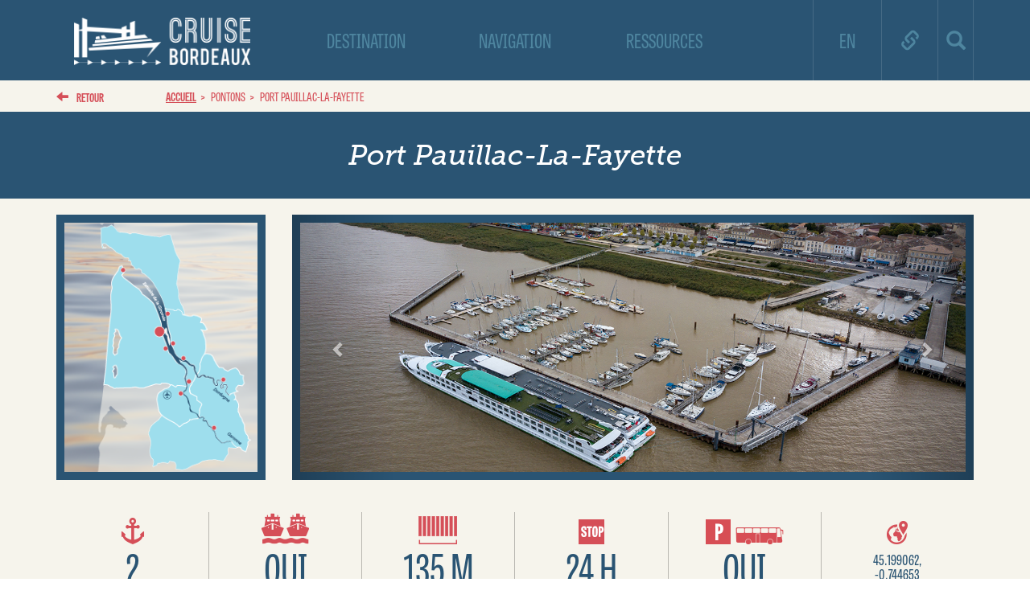

--- FILE ---
content_type: text/html; charset=UTF-8
request_url: https://www.cruise-bordeaux.com/fr/pontons/pauillac/
body_size: 13423
content:
<!DOCTYPE html PUBLIC "-//W3C//DTD XHTML 1.0 Transitional//EN" "http://www.w3.org/TR/xhtml1/DTD/xhtml1-transitional.dtd">
<html xmlns="http://www.w3.org/1999/xhtml">
<head profile="http://gmpg.org/xfn/11">
<!--	<title>Cruise BordeauxPort Pauillac-La-Fayette - Cruise Bordeaux</title>   -->
	<meta http-equiv="Content-Type" content="text/html; charset=UTF-8" />
	<meta name="generator" content="WordPress 6.3.7" />
	<link href="https://www.cruise-bordeaux.com/wp-content/themes/cruise/css/bootstrap.min.css" rel="stylesheet" />
	<link rel="stylesheet" href="https://www.cruise-bordeaux.com/wp-content/themes/cruise/style.css?v=21" type="text/css" media="screen" />
	<link rel="icon" href="https://www.cruise-bordeaux.com/wp-content/themes/cruise/images/favicon.ico" />
	<link rel="alternate" type="application/rss+xml" title="RSS 2.0" href="https://www.cruise-bordeaux.com/fr/feed/" />
	<link rel="alternate" type="text/xml" title="RSS .92" href="https://www.cruise-bordeaux.com/fr/feed/rss/" />
	<link rel="alternate" type="application/atom+xml" title="Atom 0.3" href="https://www.cruise-bordeaux.com/fr/feed/atom/" />
	<link rel="pingback" href="https://www.cruise-bordeaux.com/xmlrpc.php" />
	<script src='https://api.tiles.mapbox.com/mapbox-gl-js/v1.0.0/mapbox-gl.js'></script>
<link href='https://api.tiles.mapbox.com/mapbox-gl-js/v1.0.0/mapbox-gl.css' rel='stylesheet' />
	<meta name='robots' content='index, follow, max-image-preview:large, max-snippet:-1, max-video-preview:-1' />
<link rel="alternate" href="https://www.cruise-bordeaux.com/en/pontons/port-pauillac-fayette-uk/" hreflang="en" />
<link rel="alternate" href="https://www.cruise-bordeaux.com/fr/pontons/pauillac/" hreflang="fr" />

	<!-- This site is optimized with the Yoast SEO plugin v21.4 - https://yoast.com/wordpress/plugins/seo/ -->
	<title>Port Pauillac-La-Fayette - Cruise Bordeaux</title>
	<link rel="canonical" href="https://www.cruise-bordeaux.com/fr/pontons/pauillac/" />
	<meta property="og:locale" content="fr_FR" />
	<meta property="og:locale:alternate" content="en_GB" />
	<meta property="og:type" content="article" />
	<meta property="og:title" content="Port Pauillac-La-Fayette - Cruise Bordeaux" />
	<meta property="og:description" content="Informations techniques &nbsp; Sur les quais de la ville de Pauillac, cette halte nautique invite les passagers à faire escale pour visiter les Grands Crus médocains. &gt;&gt; Travaux en cours &#8211; Ponton indisponible en 2022 et 2023 pour les escales fluviales &nbsp; Services à quai Service eau potable Services aux passagers Parking : une zone [&hellip;]" />
	<meta property="og:url" content="https://www.cruise-bordeaux.com/fr/pontons/pauillac/" />
	<meta property="og:site_name" content="Cruise Bordeaux" />
	<meta property="article:modified_time" content="2023-10-12T15:19:35+00:00" />
	<meta property="og:image" content="https://www.cruise-bordeaux.com/wp-content/uploads/2016/02/carte-int-pontons.png" />
	<meta property="og:image:width" content="260" />
	<meta property="og:image:height" content="330" />
	<meta property="og:image:type" content="image/png" />
	<meta name="twitter:card" content="summary_large_image" />
	<meta name="twitter:label1" content="Durée de lecture estimée" />
	<meta name="twitter:data1" content="1 minute" />
	<script type="application/ld+json" class="yoast-schema-graph">{"@context":"https://schema.org","@graph":[{"@type":"WebPage","@id":"https://www.cruise-bordeaux.com/fr/pontons/pauillac/","url":"https://www.cruise-bordeaux.com/fr/pontons/pauillac/","name":"Port Pauillac-La-Fayette - Cruise Bordeaux","isPartOf":{"@id":"https://www.cruise-bordeaux.com/fr/#website"},"primaryImageOfPage":{"@id":"https://www.cruise-bordeaux.com/fr/pontons/pauillac/#primaryimage"},"image":{"@id":"https://www.cruise-bordeaux.com/fr/pontons/pauillac/#primaryimage"},"thumbnailUrl":"https://www.cruise-bordeaux.com/wp-content/uploads/2016/02/carte-int-pontons.png","datePublished":"2016-02-11T01:42:29+00:00","dateModified":"2023-10-12T15:19:35+00:00","breadcrumb":{"@id":"https://www.cruise-bordeaux.com/fr/pontons/pauillac/#breadcrumb"},"inLanguage":"fr-FR","potentialAction":[{"@type":"ReadAction","target":["https://www.cruise-bordeaux.com/fr/pontons/pauillac/"]}]},{"@type":"ImageObject","inLanguage":"fr-FR","@id":"https://www.cruise-bordeaux.com/fr/pontons/pauillac/#primaryimage","url":"https://www.cruise-bordeaux.com/wp-content/uploads/2016/02/carte-int-pontons.png","contentUrl":"https://www.cruise-bordeaux.com/wp-content/uploads/2016/02/carte-int-pontons.png","width":260,"height":330},{"@type":"BreadcrumbList","@id":"https://www.cruise-bordeaux.com/fr/pontons/pauillac/#breadcrumb","itemListElement":[{"@type":"ListItem","position":1,"name":"Accueil","item":"https://www.cruise-bordeaux.com/fr/"},{"@type":"ListItem","position":2,"name":"Port Pauillac-La-Fayette"}]},{"@type":"WebSite","@id":"https://www.cruise-bordeaux.com/fr/#website","url":"https://www.cruise-bordeaux.com/fr/","name":"Cruise Bordeaux","description":"","potentialAction":[{"@type":"SearchAction","target":{"@type":"EntryPoint","urlTemplate":"https://www.cruise-bordeaux.com/fr/?s={search_term_string}"},"query-input":"required name=search_term_string"}],"inLanguage":"fr-FR"}]}</script>
	<!-- / Yoast SEO plugin. -->


<script type="text/javascript">
window._wpemojiSettings = {"baseUrl":"https:\/\/s.w.org\/images\/core\/emoji\/14.0.0\/72x72\/","ext":".png","svgUrl":"https:\/\/s.w.org\/images\/core\/emoji\/14.0.0\/svg\/","svgExt":".svg","source":{"concatemoji":"https:\/\/www.cruise-bordeaux.com\/wp-includes\/js\/wp-emoji-release.min.js?ver=6.3.7"}};
/*! This file is auto-generated */
!function(i,n){var o,s,e;function c(e){try{var t={supportTests:e,timestamp:(new Date).valueOf()};sessionStorage.setItem(o,JSON.stringify(t))}catch(e){}}function p(e,t,n){e.clearRect(0,0,e.canvas.width,e.canvas.height),e.fillText(t,0,0);var t=new Uint32Array(e.getImageData(0,0,e.canvas.width,e.canvas.height).data),r=(e.clearRect(0,0,e.canvas.width,e.canvas.height),e.fillText(n,0,0),new Uint32Array(e.getImageData(0,0,e.canvas.width,e.canvas.height).data));return t.every(function(e,t){return e===r[t]})}function u(e,t,n){switch(t){case"flag":return n(e,"\ud83c\udff3\ufe0f\u200d\u26a7\ufe0f","\ud83c\udff3\ufe0f\u200b\u26a7\ufe0f")?!1:!n(e,"\ud83c\uddfa\ud83c\uddf3","\ud83c\uddfa\u200b\ud83c\uddf3")&&!n(e,"\ud83c\udff4\udb40\udc67\udb40\udc62\udb40\udc65\udb40\udc6e\udb40\udc67\udb40\udc7f","\ud83c\udff4\u200b\udb40\udc67\u200b\udb40\udc62\u200b\udb40\udc65\u200b\udb40\udc6e\u200b\udb40\udc67\u200b\udb40\udc7f");case"emoji":return!n(e,"\ud83e\udef1\ud83c\udffb\u200d\ud83e\udef2\ud83c\udfff","\ud83e\udef1\ud83c\udffb\u200b\ud83e\udef2\ud83c\udfff")}return!1}function f(e,t,n){var r="undefined"!=typeof WorkerGlobalScope&&self instanceof WorkerGlobalScope?new OffscreenCanvas(300,150):i.createElement("canvas"),a=r.getContext("2d",{willReadFrequently:!0}),o=(a.textBaseline="top",a.font="600 32px Arial",{});return e.forEach(function(e){o[e]=t(a,e,n)}),o}function t(e){var t=i.createElement("script");t.src=e,t.defer=!0,i.head.appendChild(t)}"undefined"!=typeof Promise&&(o="wpEmojiSettingsSupports",s=["flag","emoji"],n.supports={everything:!0,everythingExceptFlag:!0},e=new Promise(function(e){i.addEventListener("DOMContentLoaded",e,{once:!0})}),new Promise(function(t){var n=function(){try{var e=JSON.parse(sessionStorage.getItem(o));if("object"==typeof e&&"number"==typeof e.timestamp&&(new Date).valueOf()<e.timestamp+604800&&"object"==typeof e.supportTests)return e.supportTests}catch(e){}return null}();if(!n){if("undefined"!=typeof Worker&&"undefined"!=typeof OffscreenCanvas&&"undefined"!=typeof URL&&URL.createObjectURL&&"undefined"!=typeof Blob)try{var e="postMessage("+f.toString()+"("+[JSON.stringify(s),u.toString(),p.toString()].join(",")+"));",r=new Blob([e],{type:"text/javascript"}),a=new Worker(URL.createObjectURL(r),{name:"wpTestEmojiSupports"});return void(a.onmessage=function(e){c(n=e.data),a.terminate(),t(n)})}catch(e){}c(n=f(s,u,p))}t(n)}).then(function(e){for(var t in e)n.supports[t]=e[t],n.supports.everything=n.supports.everything&&n.supports[t],"flag"!==t&&(n.supports.everythingExceptFlag=n.supports.everythingExceptFlag&&n.supports[t]);n.supports.everythingExceptFlag=n.supports.everythingExceptFlag&&!n.supports.flag,n.DOMReady=!1,n.readyCallback=function(){n.DOMReady=!0}}).then(function(){return e}).then(function(){var e;n.supports.everything||(n.readyCallback(),(e=n.source||{}).concatemoji?t(e.concatemoji):e.wpemoji&&e.twemoji&&(t(e.twemoji),t(e.wpemoji)))}))}((window,document),window._wpemojiSettings);
</script>
<style type="text/css">
img.wp-smiley,
img.emoji {
	display: inline !important;
	border: none !important;
	box-shadow: none !important;
	height: 1em !important;
	width: 1em !important;
	margin: 0 0.07em !important;
	vertical-align: -0.1em !important;
	background: none !important;
	padding: 0 !important;
}
</style>
	<link rel="https://api.w.org/" href="https://www.cruise-bordeaux.com/wp-json/" /><link rel="EditURI" type="application/rsd+xml" title="RSD" href="https://www.cruise-bordeaux.com/xmlrpc.php?rsd" />
<meta name="generator" content="WordPress 6.3.7" />
<link rel='shortlink' href='https://www.cruise-bordeaux.com/?p=206' />
<link rel="alternate" type="application/json+oembed" href="https://www.cruise-bordeaux.com/wp-json/oembed/1.0/embed?url=https%3A%2F%2Fwww.cruise-bordeaux.com%2Ffr%2Fpontons%2Fpauillac%2F" />
<link rel="alternate" type="text/xml+oembed" href="https://www.cruise-bordeaux.com/wp-json/oembed/1.0/embed?url=https%3A%2F%2Fwww.cruise-bordeaux.com%2Ffr%2Fpontons%2Fpauillac%2F&#038;format=xml" />
      <script type="text/javascript">
        var next_high = '';
        var next_low = '';
		var option_meteo_min = '8';
		var option_meteo_max = '13';
		var sunrise = '08:24';
      </script><meta name="generator" content="Powered by Visual Composer - drag and drop page builder for WordPress."/>
<!--[if lte IE 9]><link rel="stylesheet" type="text/css" href="https://www.cruise-bordeaux.com/wp-content/plugins/js_composer/assets/css/vc_lte_ie9.min.css" media="screen"><![endif]--><!--[if IE  8]><link rel="stylesheet" type="text/css" href="https://www.cruise-bordeaux.com/wp-content/plugins/js_composer/assets/css/vc-ie8.min.css" media="screen"><![endif]--><noscript><style type="text/css"> .wpb_animate_when_almost_visible { opacity: 1; }</style></noscript>
	<meta http-equiv="X-UA-Compatible" content="IE=edge">
	<meta name="viewport" content="width=device-width, initial-scale=1">
	<script type="text/javascript" src="https://www.cruise-bordeaux.com/WEB360/BLAYE/BLAYEdata/lib/jquery-2.0.3.min.js"></script>
	<style>
	div#container { height: 100%; min-height: 100%; width: 100%; margin: 0 auto; }
div#tourDIV {
	height:100%;
	position:relative;
	overflow:hidden;
}
div#panoDIV {
	height:100%;
	position:relative;
	overflow:hidden;
	-webkit-user-select: none;
	-khtml-user-select: none;
	-moz-user-select: none;
	-o-user-select: none;
	user-select: none;
}
</style>
	<script type="text/javascript">
			function readDeviceOrientation() {
				// window.innerHeight is not supported by IE
				var winH = window.innerHeight ? window.innerHeight : jQuery(window).height();
				var winW = window.innerWidth ? window.innerWidth : jQuery(window).width();
				//force height for iframe usage
				if(!winH || winH == 0){
					winH = '100%';
				}
				// set the height of the document
				jQuery('html').css('height', winH);
				// scroll to top
				window.scrollTo(0,0);
			}
			jQuery( document ).ready(function( jQuery ) {
				if (/(iphone|ipod|ipad|android|iemobile|webos|fennec|blackberry|kindle|series60|playbook|opera\smini|opera\smobi|opera\stablet|symbianos|palmsource|palmos|blazer|windows\sce|windows\sphone|wp7|bolt|doris|dorothy|gobrowser|iris|maemo|minimo|netfront|semc-browser|skyfire|teashark|teleca|uzardweb|avantgo|docomo|kddi|ddipocket|polaris|eudoraweb|opwv|plink|plucker|pie|xiino|benq|playbook|bb|cricket|dell|bb10|nintendo|up.browser|playstation|tear|mib|obigo|midp|mobile|tablet)/.test(navigator.userAgent.toLowerCase())) {
					// add event listener on resize event (for orientation change)
					jQuery(window).resize(function() {
						readDeviceOrientation();
					});
					// initial execution
					readDeviceOrientation();
				}
			});
			</script>
	<script>
	  var kit;
	  // Adjust the width threshold
	  if( window.innerWidth < 800 ) {
		//Replace this with your mobile Typekit code
		kit = 'ylb7zkr';
		document.write('\x3Cscript src="//use.typekit.net/'+ kit +'.js" onload="try{Typekit.load();}catch(e){}" async>\x3C/script>');
	  } else {
		//Replace this with your desktop Typekit code
		kit = 'ylb7zkr';
		document.write('\x3Cscript src="//use.typekit.net/'+ kit +'.js" onload="try{Typekit.load();}catch(e){}" async>\x3C/script>');
	  };
	</script>
	<!-- HTML5 Shim and Respond.js IE8 support of HTML5 elements and media queries -->
	<!-- WARNING: Respond.js doesn't work if you view the page via file:// -->
	<!--[if lt IE 9]>
	  <script src="https://oss.maxcdn.com/html5shiv/3.7.2/html5shiv.min.js"></script>
	  <script src="https://oss.maxcdn.com/respond/1.4.2/respond.min.js"></script>
	<![endif]-->
	<!--<script>
	  (function(i,s,o,g,r,a,m){i['GoogleAnalyticsObject']=r;i[r]=i[r]||function(){
	  (i[r].q=i[r].q||[]).push(arguments)},i[r].l=1*new Date();a=s.createElement(o),
	  m=s.getElementsByTagName(o)[0];a.async=1;a.src=g;m.parentNode.insertBefore(a,m)
	  })(window,document,'script','//www.google-analytics.com/analytics.js','ga');

	  ga('create', 'UA-73598426-1', 'auto');
	  ga('send', 'pageview');

	</script>-->
   <!-- Global site tag (gtag.js) - Google Analytics -->
    <script async src="https://www.googletagmanager.com/gtag/js?id=UA-73598426-1"></script>
    <script>
      window.dataLayer = window.dataLayer || [];
      function gtag(){dataLayer.push(arguments);}
      gtag('js', new Date());

      gtag('config', 'UA-73598426-1');
    </script>
</head>
<body data-rsssl=1 class="fr_FR">
<section class="subheader ">
	<header class="responsive visible-xs visible-sm hidden-md hidden-lg">
		<div class="container">
			<div class="row">
				<section class="col-xs-6 col-md-3 header-logo">
					<a href="https://www.cruise-bordeaux.com/fr/" rel="home"><img src="https://www.cruise-bordeaux.com/wp-content/themes/cruise/images/logo.png" alt="Cruise Bordeaux" /></a>
				</section>
				<section class="col-sm-6 lien-rapide lien-rapide-responsive text-right">
					<ul>
						<li class="search_responsive_hover"><span class="glyphicon glyphicon-search" aria-hidden="true"></span></li><!--
						--><li class="menu_responsive_hover"><span class="glyphicon glyphicon-align-justify" aria-hidden="true"></span></li>
					</ul>
				</section>
			</div>
		</div>
	</header>
	<header class="large hidden-xs hidden-sm visible-md visible-lg">
		<div class="container">
			<div class="row">
				<section class="col-xs-6 col-md-3 header-logo">
					<a href="https://www.cruise-bordeaux.com/fr/" rel="home"><img src="https://www.cruise-bordeaux.com/wp-content/themes/cruise/images/logo.png" alt="Cruise Bordeaux" /></a>
				</section>
				<section class="col-xs-6 col-md-3 header-txt">
					<p><a href="https://www.cruise-bordeaux.com/fr/" rel="home"><span>Cruise</span>-bordeaux.com</a></p>
				</section>
				<section class="col-sm-6 top-menu text-center">
					<ul>
						<div class="col-xs-4">
															<li class="tourism">destination</li>
													</div>
						<div class="col-xs-4">
															<li class="cruising">Navigation</li>
													</div>
						<div class="col-xs-4">
															<li class="resources">Ressources</li>
													</div>
					</ul>
				</section>
				<section class="col-sm-3 lien-rapide text-right">
					<ul><!--
						--><li class="lang_hover">
							<span class='glyphicon'><a href='/en/'>EN</a></span>						</li><!--
						--><li class="link_hover"><span class="glyphicon glyphicon-link" aria-hidden="true"></span></li><!--
						--><li class="search_hover"><span class="glyphicon glyphicon-search" aria-hidden="true"></span></li>
					</ul>
				</section>
			</div>
		</div>
	</header>
	<div class="menu-link">
		<div class="container">
			<div class="row">
				<div class="link">
					<div class="menu-liens-menu-header-container"><ul id="menu-liens-menu-header" class="menu"><li id="menu-item-156" class="menu-item menu-item-type-custom menu-item-object-custom menu-item-156"><a target="_blank" rel="noopener" href="http://www.gironde-tourisme.fr/">Gironde Tourisme</a></li>
<li id="menu-item-78" class="menu-item menu-item-type-custom menu-item-object-custom menu-item-78"><a target="_blank" rel="noopener" href="http://www.nouvelle-aquitaine-tourisme.com/">Tourisme Nouvelle Aquitaine</a></li>
<li id="menu-item-79" class="menu-item menu-item-type-custom menu-item-object-custom menu-item-79"><a target="_blank" rel="noopener" href="http://www.bordeaux-port.fr/">Bordeaux Port Atlantique</a></li>
<li id="menu-item-77" class="menu-item menu-item-type-custom menu-item-object-custom menu-item-77"><a target="_blank" rel="noopener" href="http://www.bordeaux-tourisme.com/">Bordeaux Tourisme</a></li>
</ul></div>				</div>
			</div>
		</div>
	</div>
	<div class="menu-search">
		<div class="container">
			<div class="row">
				<div class="search">
					<form role="form" action="https://www.cruise-bordeaux.com/" method="GET">
						<div class="input-group">
															<input class="form-control" name="s" value="" placeholder="Recherche" type="text">
														<span class="input-group-btn">
								<button class="btn btn-default" type="submit"><span class="glyphicon glyphicon-search" aria-hidden="true"></span></button>
							</span>
						</div>
					</form>
				</div>
			</div>
		</div>
	</div>
	<div class="menu-search-responsive">
		<div class="container">
			<div class="row">
				<div class="search">
					<form role="form" action="https://www.cruise-bordeaux.com/" method="GET">
						<div class="input-group">
															<input class="form-control" name="s" value="" placeholder="Recherche" type="text">
														<span class="input-group-btn">
								<button class="btn btn-default" type="submit"><span class="glyphicon glyphicon-search" aria-hidden="true"></span></button>
							</span>
						</div>
					</form>
				</div>
			</div>
		</div>
	</div>
	<div class="menu-responsive">
		<div class="container">
			<div class="row">
				<div class="link">
					<div class="menu-menu-mobile-francais-container"><ul id="menu-menu-mobile-francais" class="menu"><li id="menu-item-1031" class="menu-item menu-item-type-custom menu-item-object-custom menu-item-1031"><a href="https://www.cruise-bordeaux.com/">Accueil</a></li>
<li id="menu-item-1225" class="menu-item menu-item-type-custom menu-item-object-custom menu-item-has-children menu-item-1225"><a href="#">Destination</a>
<ul class="sub-menu">
	<li id="menu-item-1247" class="menu-item menu-item-type-custom menu-item-object-custom menu-item-has-children menu-item-1247"><a href="#">Territoires</a>
	<ul class="sub-menu">
		<li id="menu-item-1224" class="menu-item menu-item-type-custom menu-item-object-custom menu-item-1224"><a href="https://www.cruise-bordeaux.com/territoires/royan/">Royan</a></li>
		<li id="menu-item-1226" class="menu-item menu-item-type-custom menu-item-object-custom menu-item-1226"><a href="https://www.cruise-bordeaux.com/territoires/blaye-bourg/">Blaye &#038; Bourg</a></li>
		<li id="menu-item-1227" class="menu-item menu-item-type-custom menu-item-object-custom menu-item-1227"><a href="https://www.cruise-bordeaux.com/territoires/libourne-saint-emilion/">Libourne &#038; Saint Emilion</a></li>
		<li id="menu-item-1228" class="menu-item menu-item-type-custom menu-item-object-custom menu-item-1228"><a href="https://www.cruise-bordeaux.com/territoires/entre-deux-mers/">Cadillac, Entre-deux-Mers</a></li>
		<li id="menu-item-1229" class="menu-item menu-item-type-custom menu-item-object-custom menu-item-1229"><a href="https://www.cruise-bordeaux.com/territoires/graves-sauternes/">Graves &#038; Sauternes</a></li>
		<li id="menu-item-1230" class="menu-item menu-item-type-custom menu-item-object-custom menu-item-1230"><a href="https://www.cruise-bordeaux.com/territoires/bordeaux/">Bordeaux</a></li>
		<li id="menu-item-1231" class="menu-item menu-item-type-custom menu-item-object-custom menu-item-1231"><a href="https://www.cruise-bordeaux.com/territoires/medoc/">Médoc</a></li>
	</ul>
</li>
	<li id="menu-item-1232" class="menu-item menu-item-type-custom menu-item-object-custom menu-item-has-children menu-item-1232"><a href="#">Aux alentours</a>
	<ul class="sub-menu">
		<li id="menu-item-1233" class="menu-item menu-item-type-custom menu-item-object-custom menu-item-1233"><a href="https://www.cruise-bordeaux.com/aux-alentours/la-rochelle/">La Rochelle</a></li>
		<li id="menu-item-1234" class="menu-item menu-item-type-custom menu-item-object-custom menu-item-1234"><a href="https://www.cruise-bordeaux.com/aux-alentours/cognac/">Cognac</a></li>
		<li id="menu-item-1235" class="menu-item menu-item-type-custom menu-item-object-custom menu-item-1235"><a href="https://www.cruise-bordeaux.com/aux-alentours/perigord-lascaux/">Périgord, Lascaux</a></li>
		<li id="menu-item-1236" class="menu-item menu-item-type-custom menu-item-object-custom menu-item-1236"><a href="https://www.cruise-bordeaux.com/aux-alentours/bassin-darcachon/">Bassin d&rsquo;Arcachon</a></li>
		<li id="menu-item-1237" class="menu-item menu-item-type-custom menu-item-object-custom menu-item-1237"><a href="https://www.cruise-bordeaux.com/aux-alentours/pays-basque-biarritz/">Pays Basque, Biarritz</a></li>
	</ul>
</li>
	<li id="menu-item-1238" class="menu-item menu-item-type-custom menu-item-object-custom menu-item-has-children menu-item-1238"><a href="#">Thématiques</a>
	<ul class="sub-menu">
		<li id="menu-item-1239" class="menu-item menu-item-type-custom menu-item-object-custom menu-item-1239"><a href="https://www.cruise-bordeaux.com/a-voir/patrimoine">Patrimoine</a></li>
		<li id="menu-item-1240" class="menu-item menu-item-type-custom menu-item-object-custom menu-item-1240"><a href="https://www.cruise-bordeaux.com/a-voir/vin">Vin</a></li>
		<li id="menu-item-1241" class="menu-item menu-item-type-custom menu-item-object-custom menu-item-1241"><a href="https://www.cruise-bordeaux.com/a-voir/gastronomie">Gastronomie</a></li>
		<li id="menu-item-1242" class="menu-item menu-item-type-custom menu-item-object-custom menu-item-1242"><a href="https://www.cruise-bordeaux.com/a-voir/golf">Golf</a></li>
		<li id="menu-item-1243" class="menu-item menu-item-type-custom menu-item-object-custom menu-item-1243"><a href="https://www.cruise-bordeaux.com/a-voir/culture">Culture</a></li>
		<li id="menu-item-1244" class="menu-item menu-item-type-custom menu-item-object-custom menu-item-1244"><a href="https://www.cruise-bordeaux.com/a-voir/nature">Nature</a></li>
		<li id="menu-item-1245" class="menu-item menu-item-type-custom menu-item-object-custom menu-item-1245"><a href="https://www.cruise-bordeaux.com/a-voir/loisirs">Loisirs</a></li>
		<li id="menu-item-1246" class="menu-item menu-item-type-custom menu-item-object-custom menu-item-1246"><a href="https://www.cruise-bordeaux.com/a-voir/incontournable">Incontournables</a></li>
	</ul>
</li>
	<li id="menu-item-1035" class="menu-item menu-item-type-post_type menu-item-object-page menu-item-1035"><a href="https://www.cruise-bordeaux.com/fr/bordeaux-et-sa-region-les-grands-evenements/">Grands rendez-vous</a></li>
	<li id="menu-item-1136" class="menu-item menu-item-type-post_type menu-item-object-page menu-item-1136"><a href="https://www.cruise-bordeaux.com/fr/pre-post-croisiere/">Pré &#038; post croisières</a></li>
</ul>
</li>
<li id="menu-item-1260" class="menu-item menu-item-type-custom menu-item-object-custom current-menu-ancestor menu-item-has-children menu-item-1260"><a href="#">Navigation</a>
<ul class="sub-menu">
	<li id="menu-item-1248" class="menu-item menu-item-type-custom menu-item-object-custom current-menu-ancestor current-menu-parent menu-item-has-children menu-item-1248"><a href="#">Terminaux et pontons</a>
	<ul class="sub-menu">
		<li id="menu-item-1249" class="menu-item menu-item-type-custom menu-item-object-custom menu-item-1249"><a href="https://www.cruise-bordeaux.com/fr/pontons/terminal-du-verdon/">Le Verdon-sur-Mer</a></li>
		<li id="menu-item-1251" class="menu-item menu-item-type-custom menu-item-object-custom menu-item-1251"><a href="https://www.cruise-bordeaux.com/fr/pontons/terminal-portuaire-bordeaux-centre/">Bordeaux maritime</a></li>
		<li id="menu-item-1252" class="menu-item menu-item-type-custom menu-item-object-custom menu-item-1252"><a href="https://www.cruise-bordeaux.com/fr/pontons/bordeaux-centre-fluvial/">Bordeaux fluvial</a></li>
		<li id="menu-item-1253" class="menu-item menu-item-type-custom menu-item-object-custom menu-item-1253"><a href="https://www.cruise-bordeaux.com/fr/pontons/port-des-callonges-a-saint-ciers-sur-gironde/">Saint-Ciers-sur-Gironde</a></li>
		<li id="menu-item-1254" class="menu-item menu-item-type-custom menu-item-object-custom current-menu-item menu-item-1254"><a href="https://www.cruise-bordeaux.com/fr/pontons/pauillac/" aria-current="page">Pauillac</a></li>
		<li id="menu-item-1255" class="menu-item menu-item-type-custom menu-item-object-custom menu-item-1255"><a href="https://www.cruise-bordeaux.com/fr/pontons/cussac-fort-medoc/">Cussac-Fort-Médoc</a></li>
		<li id="menu-item-1256" class="menu-item menu-item-type-custom menu-item-object-custom menu-item-1256"><a href="https://www.cruise-bordeaux.com/fr/pontons/port-de-bourg-embarcadere-jean-bart/">Bourg</a></li>
		<li id="menu-item-1257" class="menu-item menu-item-type-custom menu-item-object-custom menu-item-1257"><a href="https://www.cruise-bordeaux.com/fr/pontons/libourne/">Libourne</a></li>
		<li id="menu-item-1258" class="menu-item menu-item-type-custom menu-item-object-custom menu-item-1258"><a href="https://www.cruise-bordeaux.com/fr/pontons/cadillac/">Cadillac</a></li>
		<li id="menu-item-1259" class="menu-item menu-item-type-custom menu-item-object-custom menu-item-1259"><a href="https://www.cruise-bordeaux.com/fr/pontons/halte-nautique-de-blaye/">Blaye</a></li>
	</ul>
</li>
	<li id="menu-item-1040" class="menu-item menu-item-type-post_type menu-item-object-page menu-item-1040"><a href="https://www.cruise-bordeaux.com/fr/planifier-votre-escale/">Planifier son escale</a></li>
</ul>
</li>
<li id="menu-item-1261" class="menu-item menu-item-type-custom menu-item-object-custom menu-item-has-children menu-item-1261"><a href="#">Ressources</a>
<ul class="sub-menu">
	<li id="menu-item-1123" class="menu-item menu-item-type-post_type menu-item-object-page menu-item-1123"><a href="https://www.cruise-bordeaux.com/fr/5-raisons-de-venir-a-bordeaux/">5 raisons de venir à Bordeaux</a></li>
	<li id="menu-item-1124" class="menu-item menu-item-type-post_type menu-item-object-page menu-item-1124"><a href="https://www.cruise-bordeaux.com/fr/acces/">Accès</a></li>
	<li id="menu-item-1125" class="menu-item menu-item-type-post_type menu-item-object-page menu-item-1125"><a href="https://www.cruise-bordeaux.com/fr/flight-connections/">Flight connections</a></li>
	<li id="menu-item-1033" class="menu-item menu-item-type-post_type menu-item-object-page menu-item-1033"><a href="https://www.cruise-bordeaux.com/fr/nouvelles/">Actualités</a></li>
	<li id="menu-item-1262" class="menu-item menu-item-type-post_type menu-item-object-page menu-item-1262"><a href="https://www.cruise-bordeaux.com/fr/media-center/">Mediacenter</a></li>
	<li id="menu-item-1036" class="menu-item menu-item-type-post_type menu-item-object-page menu-item-1036"><a href="https://www.cruise-bordeaux.com/fr/liste-de-contact/">Contacts</a></li>
</ul>
</li>
<li id="menu-item-1030-en" class="lang-item lang-item-7 lang-item-en lang-item-first menu-item menu-item-type-custom menu-item-object-custom menu-item-1030-en"><a href="https://www.cruise-bordeaux.com/en/pontons/port-pauillac-fayette-uk/" hreflang="en-GB" lang="en-GB"><img src="[data-uri]" alt="English" width="16" height="11" style="width: 16px; height: 11px;" /><span style="margin-left:0.3em;">English</span></a></li>
</ul></div>				</div>
			</div>
		</div>
	</div>
	<div class="menu-tourism">
		<div class="container">
			<div class="row">
				<div class="col-sm-3 sailing-map-menu">
					<div>
													<img src="https://www.cruise-bordeaux.com/wp-content/themes/cruise/images/map_paris.png" />
											</div>
					<svg id="svg2"></svg>
				</div>
				<div class="col-sm-4">
					<ul>
													<li class="menu-tourism-territories selected">Territoires</li>
							<li class="menu-tourism-aux-alentours">Aux alentours</li>
											</ul>
					<div class="menu-tourism-territories-div col-height-max selected">
						<ul>
							<li><span><a data-name="royan_x5F_hover" href="/territoires/royan/">Royan</a></span></li>
							<li><span><a data-name="blaye_x5F_hover" href="/territoires/blaye-bourg/">Blaye & Bourg</a></span></li>
							<li><span><a data-name="libourne_x5F_hover" href="/territoires/libourne-saint-emilion/">Libourne & Saint-Emilion</a></span></li>
							<li><span><a data-name="entre2mers_x5F_hover" href="/territoires/entre-deux-mers/">Entre-deux-Mers</a></span></li>
							<li><span><a data-name="graves_x5F_hover" href="/territoires/graves-sauternes/">Graves & Sauternes</a></span></li>
							<li><span><a data-name="bodeaux_x5F_hover" href="/territoires/bordeaux/">Bordeaux</a></span></li>
							<li><span><a data-name="medoc_x5F_hover" href="/territoires/medoc/">Médoc</a></span></li>
						</ul>
					</div>
					<div class="menu-tourism-aux-alentours-div col-height-max">
						<ul>
							<li><span><a data-name="larochelle" href="/aux-alentours/la-rochelle/">La Rochelle</a></span></li>
							<li><span><a data-name="cognac" href="/aux-alentours/cognac/">Cognac</a></span></li>
							<li><span><a data-name="perigord" href="/aux-alentours/perigord-lascaux/">Périgord, Lascaux</a></span></li>
							<li><span><a data-name="bassinarcachon" href="/aux-alentours/bassin-darcachon/">Bassin d'Arcachon</a></span></li>
							<li><span><a data-name="paysbasque" href="/aux-alentours/pays-basque-biarritz/">Pays Basque, Biarritz</a></span></li>
						</ul>
					</div>
				</div>
				<div class="col-sm-5 must-see">
											<h2 class="title-must-see">-- Thématiques --</h2>
										<div class="menu-must-see-container">
						<ul id="menu-must-see">
															<li><a href="https://www.cruise-bordeaux.com/fr/vos-envies/patrimoine/">Unesco & Patrimoine</a></li>
								<li><a href="https://www.cruise-bordeaux.com/fr/vos-envies/culture/">Culture</a></li>
								<li><a href="https://www.cruise-bordeaux.com/fr/vos-envies/vin/">Vin</a></li>
								<li><a href="https://www.cruise-bordeaux.com/fr/vos-envies/nature/">Nature</a></li>
								<li><a href="https://www.cruise-bordeaux.com/fr/vos-envies/gastronomie/">Gastronomie</a></li>
								<li><a href="https://www.cruise-bordeaux.com/fr/vos-envies/loisirs/">Loisirs</a></li>
								<li><a href="https://www.cruise-bordeaux.com/fr/vos-envies/golf/">Golf</a></li>
								<li><a href="https://www.cruise-bordeaux.com/fr/vos-envies/incontournables/">Incontournables</a></li>
													</ul>
					</div>
					<div class="must-see-timeline row-eq-height">
						<div class="col-xs-6">
							<div>
																	<p class="menu__big__btn"><a href="https://www.bordeaux-tourisme.com/agenda/incontournables.html" target="_blank"><span>grands rendez-vous<br/></span></a></p>
															</div>
						</div>
						<div class="col-xs-6">
							<div>
																	<p class="menu__big__btn"><a href="/fr/pre-post-croisiere/"><span>Pre & post<br/></span>Croisieres</a></p>
															</div>
						</div>
					</div>
				</div>
			</div>
		</div>
	</div>
	<div class="menu-cruising">
		<div class="container">
			<div class="row">
				<div class="col-sm-8 cruising-left">
					<h2 class="title-cruising text-center">
													Pontons
							<span><a href="#" class="click_map">Voir la carte</a></span>
											</h2>
					<div class="col-sm-6">
						<h2 class="navires-title">
							<span>
								<img src="https://www.cruise-bordeaux.com/wp-content/themes/cruise/images/navires_maritimes.png" />
								Maritime
							</span>
						</h2>
						<ul>
															<li><span><a href="/fr/pontons/terminal-du-verdon/">Le Verdon-sur-Mer</a></span></li>
								<li><span><a href="/fr/pontons/terminal-portuaire-bordeaux-centre/">Bordeaux</a></span></li>
													</ul>
						<h2 class="navires-title">
							<span>
								<img src="https://www.cruise-bordeaux.com/wp-content/themes/cruise/images/yacht.png" />
								Superyacht
							</span>
						</h2>
						<ul>
															<li><span><a href="/fr/yacht/bordeaux/">Bordeaux</a></span></li>
													</ul>
					</div>
					<div class="col-sm-6">
						<h2 class="navires-title">
							<span>
								<img src="https://www.cruise-bordeaux.com/wp-content/themes/cruise/images/navires_fluviaux.png" />
																	Fluviale
															</span>
						</h2>
						<ul>
														<li><span><a href="/fr/pontons/bordeaux-centre-fluvial/">Bordeaux</a></span></li>
								<li><span><a href="/fr/pontons/port-de-bourg-embarcadere-jean-bart/">Bourg</a></span></li>
								<li><span><a href="/fr/pontons/halte-nautique-de-blaye/">Blaye</a></span></li>
								<li><span><a href="/fr/pontons/pauillac/">Pauillac</a></span></li>
								<li><span><a href="/fr/pontons/port-de-royan-embarcadere-des-sabliers/">Royan</a></span></li>
								<li><span><a href="/fr/pontons/libourne/">Libourne</a></span></li>
								<li><span><a href="/fr/pontons/cadillac/">Cadillac</a></span></li>
								<li><span><a href="/fr/pontons/cussac-fort-medoc/">Cussac-Fort-Médoc</a></span></li>	
								<li><span><a href="/fr/pontons/ponton-de-langon/">Langon (day-cruise)</a></span></li>
								<li><span><a href="/fr/pontons/port-des-callonges-a-saint-ciers-sur-gironde/">Saint-Ciers-sur-Gironde (day-cruise)</a></span></li>
													</ul>
					</div>
				</div>
				<div class="col-sm-4 cruising-right">
					<h2 class="title-cruising">
													Planifier son escale
											</h2>
					<div class="menu-menu-tools-container"><ul id="menu-menu-tools" class="menu"><li id="menu-item-584" class="menu-item menu-item-type-post_type menu-item-object-page menu-item-584"><a href="https://www.cruise-bordeaux.com/fr/planifier-votre-escale/">Fiches de procédures</a></li>
<li id="menu-item-585" class="menu-item menu-item-type-post_type menu-item-object-page menu-item-585"><a href="https://www.cruise-bordeaux.com/fr/planifier-votre-escale/">Règlements et tarifs</a></li>
<li id="menu-item-586" class="menu-item menu-item-type-post_type menu-item-object-page menu-item-586"><a href="https://www.cruise-bordeaux.com/fr/planifier-votre-escale/">Informations pratiques</a></li>
<li id="menu-item-1077" class="menu-item menu-item-type-post_type menu-item-object-page menu-item-1077"><a href="https://www.cruise-bordeaux.com/fr/vigie-logiciel-de-gestion-des-escales/">VIGIEsip</a></li>
</ul></div>				</div>
			</div>
		</div>
	</div>
	<div class="menu-resources">
		<div class="container">
			<div class="row row-eq-height">
				<div class="col-xs-4 news">
											<h2>Venir à bordeaux</h2>
										<div class="col-xs-6" style="padding-right:0;">
						<p class="mediacenter-img">
							<img src="https://www.cruise-bordeaux.com/wp-content/themes/cruise/images/menu/venir.png" />&nbsp;
						</p>
						<p class="mediacenter-text">
															<a href="/fr/5-raisons-de-venir-a-bordeaux/">5 raisons</a>
													</p>
					</div>
					<div class="col-xs-6" style="padding-right:0;">
						<p class="mediacenter-img">
							<img src="https://www.cruise-bordeaux.com/wp-content/themes/cruise/images/menu/venir2.png" />&nbsp;
						</p>
						<p class="mediacenter-text">
															<a href="/fr/acces/">Accès</a>
													</p>
					</div>
					<div class="col-xs-6" style="padding-right:0;">
						<p class="mediacenter-img">
							<img src="https://www.cruise-bordeaux.com/wp-content/themes/cruise/images/menu/venir3.png" />&nbsp;
						</p>
						<p class="mediacenter-text">
															<a href="/fr/flight-connections/">Flight connections</a>
													</p>
					</div>
					<div class="col-sm-6" style="padding-right:0;">
						<p class="mediacenter-img">
							<img src="https://www.cruise-bordeaux.com/wp-content/themes/cruise/images/menu/media_photos.png" />&nbsp;
						</p>
						<p class="mediacenter-text">
															<a href="/fr/media-center/">Photos</a>
													</p>
					</div>
				</div>
				<div class="col-sm-4 mediacenter col-border-left">
				    						<h2>Superyacht refit</h2>
										<div class="col-sm-10" style="padding-right:0;">
						<p class="mediacenter-img">
							<img src="https://www.cruise-bordeaux.com/wp-content/themes/cruise/images/yacht.png" />&nbsp;
						</p>
						<p class="mediacenter-paragraphe">
						    								Services de rénovation et de maintenance de superyachts et de navires de plaisance à Bordeaux
													</p>
						<p class="mediacenter-text">
															<a href="/en/superyacht-refit/">En savoir plus</a>
													</p>
													<p class="mediacenter-text">
								<a href="https://www.bordeaux-port.fr/refit/refit-et-retrofit/page1.html" target="_blank">L’offre du port de Bordeaux</a>
							</p>
											</div>
				</div>
				<div class="col-sm-4 col-border-left">
											<h2>Contacts</h2>
										<div class="menu-menu-contact-container"><ul id="menu-menu-contact" class="menu"><li id="menu-item-1118" class="menu-item menu-item-type-custom menu-item-object-custom menu-item-1118"><a href="https://www.cruise-bordeaux.com/fr/liste-de-contact/gestionnaires-pontons/">Gestionnaires de pontons</a></li>
<li id="menu-item-1119" class="menu-item menu-item-type-custom menu-item-object-custom menu-item-1119"><a href="https://www.cruise-bordeaux.com/fr/liste-de-contact/offices-tourisme/">Offices de tourisme</a></li>
<li id="menu-item-1120" class="menu-item menu-item-type-custom menu-item-object-custom menu-item-1120"><a href="https://www.cruise-bordeaux.com/fr/liste-de-contact/agences-receptives/">Agences receptives</a></li>
<li id="menu-item-1121" class="menu-item menu-item-type-custom menu-item-object-custom menu-item-1121"><a href="https://www.cruise-bordeaux.com/fr/liste-de-contact/transports/">Transports</a></li>
<li id="menu-item-1122" class="menu-item menu-item-type-custom menu-item-object-custom menu-item-1122"><a href="https://www.cruise-bordeaux.com/fr/liste-de-contact/professionnels-navigation/">Professionnels de la navigation</a></li>
</ul></div>					<br>
											<h2>Actualités</h2>
										<p class="actualites-text">
                                                    <a href="/Nouvelles/">Restez informés !</a>
                                            </p>
				</div>
			</div>
		</div>
	</div>
</section>
<section class="fil-ariane">
	<div class="container">
		<div class="row">
			<div class="col-xs-12">
									<span class="glyphicon glyphicon-arrow-left" aria-hidden="true"><a href="javascript:history.go(-1)">Retour</a></span>
					<ul>
						<li><a title="Accueil - Bordeaux Cruise" rel="nofollow" href="/">Accueil</a></li>
						<li>Pontons</li>
								<li>Port Pauillac-La-Fayette</li></ul>			</div>
		</div>
	</div>
</section>
<div role="banner" class="article__heading">
	<div class="container">
		<h1 class="article__headline">Port Pauillac-La-Fayette</h1>
	</div>
</div>
<section class="section-presentation section-presentation-pontons">
	<div class="container">
		<div class="row">
			<div class="col-xs-12 col-md-3 col-thumbnail">
				<img width="260" height="330" src="https://www.cruise-bordeaux.com/wp-content/uploads/2016/02/carte-int-pontons.png" class="attachment-large size-large wp-post-image" alt="" decoding="async" fetchpriority="high" srcset="https://www.cruise-bordeaux.com/wp-content/uploads/2016/02/carte-int-pontons.png 260w, https://www.cruise-bordeaux.com/wp-content/uploads/2016/02/carte-int-pontons-236x300.png 236w" sizes="(max-width: 260px) 100vw, 260px" />			</div>
			<div class="hidden-xs hidden-sm col-md-9">
				<div id="myCarousel" class="carousel slide" data-ride="carousel">
					<div class="carousel-inner" role="listbox">
																<div class="item active">
										  <img src="https://www.cruise-bordeaux.com/wp-content/uploads/2020/02/DTR_Pauillac_BX_CRuse-0074-1200-1.jpg">
																					</div>
																			<div class="item ">
										  <img src="https://www.cruise-bordeaux.com/wp-content/uploads/2020/02/DTR_Pauillac_BX_CRuse-1200-1.jpg">
																					</div>
																			<div class="item ">
										  <img src="https://www.cruise-bordeaux.com/wp-content/uploads/2020/02/DTR_Pauillac_BX-1200-3.jpg">
																					</div>
																<a class="left carousel-control" href="#myCarousel" role="button" data-slide="prev">
								<span class="glyphicon glyphicon-chevron-left" aria-hidden="true"></span>
								<span class="sr-only">Previous</span>
							</a>
							<a class="right carousel-control" href="#myCarousel" role="button" data-slide="next">
								<span class="glyphicon glyphicon-chevron-right" aria-hidden="true"></span>
								<span class="sr-only">Next</span>
							</a>
												</div>
				</div>
			</div>
		</div>
	</div>
</section>
<section class="section-pontons-infos">
	<div class="container">
		<div class="row row-eq-height">
							<div class="col-xs-8 pontons-infos">
				<div class="pontons-infos-top">

					<img src="https://www.cruise-bordeaux.com/wp-content/uploads/2016/01/picto02.png" />				</div>
				<div class="pontons-infos-middle">
										2				</div>
				<div class="pontons-infos-bottom">
										Paquebots				</div>
			</div>
							<div class="col-xs-8 pontons-infos">
				<div class="pontons-infos-top">
										<img src="https://www.cruise-bordeaux.com/wp-content/uploads/2016/01/picto03.png" />				</div>
				<div class="pontons-infos-middle">
										oui				</div>
				<div class="pontons-infos-bottom">
										Amarrage à couple				</div>
			</div>
							<div class="col-xs-8 pontons-infos">
				<div class="pontons-infos-top">
										<img src="https://www.cruise-bordeaux.com/wp-content/uploads/2016/01/picto05.png" />				</div>
				<div class="pontons-infos-middle">
										135 m				</div>
				<div class="pontons-infos-bottom">
										Longueur max.				</div>
			</div>
							<div class="col-xs-8 pontons-infos">
				<div class="pontons-infos-top">
										<img src="https://www.cruise-bordeaux.com/wp-content/uploads/2016/01/picto04.png" />				</div>
				<div class="pontons-infos-middle">
										24 h 				</div>
				<div class="pontons-infos-bottom">
										Escale				</div>
			</div>
							<div class="col-xs-8 pontons-infos">
				<div class="pontons-infos-top">
										<img src="https://www.cruise-bordeaux.com/wp-content/uploads/2016/01/parking-bus.png" />				</div>
				<div class="pontons-infos-middle">
										OUI				</div>
				<div class="pontons-infos-bottom">
										Parking				</div>
			</div>
							<div class="col-xs-8 pontons-infos">
				<div class="pontons-infos-top">
										<img src="https://www.cruise-bordeaux.com/wp-content/uploads/2016/01/picto07.png" />				</div>
				<div class="pontons-infos-middle">
										<span style='font-size:18px'>45.199062,<br/>-0.744653</span> 				</div>
				<div class="pontons-infos-bottom">
										GPS				</div>
			</div>
								</div>
	</div>
</section>
<section class="section-presentation-content">
	<div class="container">
		<div class="row">
			<div class="hidden-xs hidden-sm col-md-6">
				<div class="content-thumbnail">
					<div id="myCarousel2" class="carousel slide" data-ride="carousel" style="position: relative;top: -40px;">
						<div class="carousel-inner" role="listbox">
																		<div class="item active">
											  <img src="https://www.cruise-bordeaux.com/wp-content/uploads/2016/02/port-pauillac.jpg" style="width:100%;">
																							</div>
																					<div class="item ">
											  <img src="https://www.cruise-bordeaux.com/wp-content/uploads/2019/09/DTR_Pauillac_BX_CRuse-555.jpg" style="width:100%;">
																							</div>
																					<div class="item ">
											  <img src="https://www.cruise-bordeaux.com/wp-content/uploads/2019/09/DTR_Pauillac_BX_CRuse-74633.jpg" style="width:100%;">
																							</div>
																	<a class="left carousel-control" href="#myCarousel" role="button" data-slide="prev">
								<span class="glyphicon glyphicon-chevron-left" aria-hidden="true"></span>
								<span class="sr-only">Previous</span>
							</a>
							<a class="right carousel-control" href="#myCarousel" role="button" data-slide="next">
								<span class="glyphicon glyphicon-chevron-right" aria-hidden="true"></span>
								<span class="sr-only">Next</span>
							</a>
													</div>
					</div>
				</div>
			</div>
			<div class="col-xs-12 col-md-6">
				<div class="content-texte">
										<h1>Informations techniques</h1>
<p><br /></p>
<h3>Sur les quais de la ville de Pauillac, cette halte nautique invite les passagers à faire escale pour visiter les Grands Crus médocains.</h3>
<h3></h3>
<h3>&gt;&gt; Travaux en cours &#8211; Ponton indisponible en 2022 et 2023 pour les escales fluviales</h3>
<p><br /></p>
<h2>Services à quai</h2>
<p>Service eau potable</p>
<h2>Services aux passagers</h2>
<p>Parking : une zone réservée à l’embarquement et aux débarquements des passagers, limitée à 30 minutes.<br />
Pour tout stationnement plus long, il existe une autre zone dédiée.</p>
<p><br /></p>
											<hr>
						<div class="personnal_detail">
																		<h2>Gestionnaire du port</h2>
											<p>Julien GORICHON - Capitainerie du port</p>
											<p>
																									Tel.:<span>+33 5 56 59 12 16 </span> -																																					Mobile :<span>+33 6 21 86 48 93 </span>
																							</p>
											<p>
																									Email : <span><a href="mailto:port@pauillac-medoc.com">port@pauillac-medoc.com</a></span>
																							</p>
											<p>
																							</p>
											<br/>
																						<h2>Tourisme fluvial et réceptif </h2>
											<p>Nicolas BERMANNE</p>
											<p>
																									Tel.:<span>+33 5 56 59 03 08 </span> 																																			</p>
											<p>
																									Email : <span><a href="mailto:estuaire@pauillac-medoc.com">estuaire@pauillac-medoc.com</a></span>
																							</p>
											<p>
																							</p>
											<br/>
											
						</div>
														</div>
			</div>
		</div>
	</div>
</section>



<section class="360vue" style="height: 600px;">
 <div class="container" style="height: 600px;">
	 <div id="container" style="height: 600px;">
		 <div id="tourDIV" style="height: 600px;">
			 <div id="panoDIV" style="height: 600px;">
				 <iframe src="https://applicadrone.fr/visit360/cruisebordeaux/pauillac360/pauillac360.html" width="100%" height="600" allowFullScreen></iframe>
			 </div>
		 </div>
	 </div>
 </div>
</section>




<section class="section-services">
	<div class="container">
		<div class="row">
			<div class="col-xs-3">
				<h2 class="section__headline section__headline--left">Services</h2>
									<p class="heavy__subline">< 2km aux alentours</p>
							</div>
			<div class="col-xs-9 section-services-list">
				<ul id="triple">
										<li>office de tourisme</li>
									<li>restaurant</li>
									<li>cafés</li>
									<li>pharmacie</li>
									<li>commerces</li>
									<li>service</li>
									<li>tabac</li>
									<li>poste</li>
									<li>presse</li>
							</div>
		</div>
	</div>
</section>
<section class="section-liens">
	<div class="container">
		<div class="row">
			<div class="col-xs-3 col-sm-4 col-lg-3 see-territories">
									<a href="https://www.cruise-bordeaux.com/fr/territoires/medoc/">Voir le territoire</a>
							</div>
			<div class="col-xs-3 col-sm-4 col-lg-3 see-stopover">
									<a href="/fr/planifier-votre-escale/">Planifier votre escale</a>
							</div>
					</div>
	</div>
</section>

	<section class="sub-footer">
		<div class="container">
			<div class="row">
				<div class="col-sm-4 col-md-3">
					<a href="https://www.cruise-bordeaux.com/fr/" rel="home">
						<img src="https://www.cruise-bordeaux.com/wp-content/themes/cruise/images/logo_footer.jpg" alt="Cruise Bordeaux" />
					</a>
											<p>
							Site de préparation d'escales dédié aux professionnels de la croisière maritime et fluviale
						</p>
											
				</div>
				<div class="col-sm-4 col-md-3">
										<h3 class="aside__headline">restez connecté
										<br>
					<!--											<a href="https://www.facebook.com/CruiseBordeaux/" target="_blank"><img src="https://www.cruise-bordeaux.com/wp-content/themes/cruise/images/facebook.png"/></a> 
					 -->
					</h3>
					
					<div id="fb-root"></div>
                    <script>(function(d, s, id) {
                      var js, fjs = d.getElementsByTagName(s)[0];
                      if (d.getElementById(id)) return;
                      js = d.createElement(s); js.id = id;
                      js.src = "//connect.facebook.net/fr_FR/sdk.js#xfbml=1&version=v2.10";
                      fjs.parentNode.insertBefore(js, fjs);
                    }(document, 'script', 'facebook-jssdk'));</script>
					<br>
					<div class="fb-page" style="display: inline; padding: 5px;"  data-href="https://www.facebook.com/CruiseBordeaux"  data-height="130" data-small-header="false" data-adapt-container-width="true" data-hide-cover="false" data-show-facepile="false"><a href="https://www.facebook.com/CruiseBordeaux"><img width="40px" src="https://www.cruise-bordeaux.com/wp-content/themes/cruise/images/icon-fb.png"/></a></div>
					<div class="ig-page" style="display: inline; padding: 5px;"  data-href="https://www.instagram.com/cruisebordeaux/" data-height="130" data-small-header="false" data-adapt-container-width="true" data-hide-cover="false" data-show-facepile="false"><a href="https://www.instagram.com/cruisebordeaux/"><img width="40px" src="https://www.cruise-bordeaux.com/wp-content/themes/cruise/images/icon-ig.png"/></a></div>
					<script type="text/javascript">
						//<![CDATA[
						if (typeof newsletter_check !== "function") {
							window.newsletter_check = function (f) {
								var re = /^([a-zA-Z0-9_\.\-\+])+\@(([a-zA-Z0-9\-]{1,})+\.)+([a-zA-Z0-9]{2,})+$/;
								if (!re.test(f.elements["ne"].value)) {
									jQuery(".form_newsletter_value").text("L\'adresse email est incorrect");
									return false;
								}
								for (var i=1; i<20; i++) {
								if (f.elements["np" + i] && f.elements["np" + i].required && f.elements["np" + i].value == "") {
									alert("");
									return false;
								}
								}
								if (f.elements["ny"] && !f.elements["ny"].checked) {
									jQuery(".form_newsletter_value").text("You must accept the privacy statement");
									return false;
								}

							jQuery(".form_newsletter_value").text("L'inscription a bien été prise en compte");
								return false;
							}
						}
						//]]>
					</script>

					<div class="newsletter newsletter-subscription">
						<form method="post" action="https://www.latitude-nord-gironde.fr/wp-content/plugins/newsletter/do/subscribe.php" onsubmit="return newsletter_check(this)">
							<br>
							
							<p>
							
								<h3 class="aside__headline" style="text-align: left;">NEWSLETTER</h3>
								<br>
								
								<input class="newsletter-email" type="email" name="ne" size="30" value="Votre email" style="display: inline; width: 80%;" required>
							
									<input class="newsletter-submit" type="submit" style="text-align: left; padding-left: 10px; font-size: 20px; width: 20%; display: inline;" value="Ok"/>
							</p>
						</form>
						<div class="form_newsletter_value"></div>
					</div>
				</div>
				<div class="col-sm-4 col-md-3">
											<h3 class="aside__headline">Les membres partenaires de Cruise Bordeaux</h3>
											<div id="carousel-footer" class="carousel slide" data-ride="carousel">
							<div class="carousel-inner" role="listbox">
															<div class="item active">
																			<img title="convergence-garonne-quadri" alt="convergence-garonne-quadri" class="wp-post-image" src="https://www.cruise-bordeaux.com/wp-content/uploads/2023/10/Logo-CDC.jpg">
																	</div>
															<div class="item ">
																			<img title="logo_medoc_atlantique" alt="logo_medoc_atlantique" class="wp-post-image" src="https://www.cruise-bordeaux.com/wp-content/uploads/2023/10/logo_medoc_atlantique.png">
																	</div>
															<div class="item ">
																			<img title="LOGO PILOTAGE GIRONDE Xsmall" alt="LOGO PILOTAGE GIRONDE Xsmall" class="wp-post-image" src="https://www.cruise-bordeaux.com/wp-content/uploads/2023/10/LOGO-PILOTAGE-GIRONDE-Xsmall.jpg">
																	</div>
															<div class="item ">
																			<img title="Worms [Converti]" alt="Worms [Converti]" class="wp-post-image" src="https://www.cruise-bordeaux.com/wp-content/uploads/2023/10/Worms.jpg">
																	</div>
															<div class="item ">
																			<img title="logo ok" alt="logo ok" class="wp-post-image" src="https://www.cruise-bordeaux.com/wp-content/uploads/2023/10/Logo-couleur.jpg">
																	</div>
															<div class="item ">
																			<img title="logo OT 2023 c" alt="logo OT 2023 c" class="wp-post-image" src="https://www.cruise-bordeaux.com/wp-content/uploads/2023/10/logo-bourg-cubzaguais-tourisme.jpg">
																	</div>
															<div class="item ">
																			<img title="logo-pauillac" alt="logo-pauillac" class="wp-post-image" src="https://www.cruise-bordeaux.com/wp-content/uploads/2023/10/logo-pauillac.png">
																	</div>
															<div class="item ">
																			<img title="logo epidor bleu_hd" alt="logo epidor bleu_hd" class="wp-post-image" src="https://www.cruise-bordeaux.com/wp-content/uploads/2023/10/logo-epidor-bleu_hd.jpg">
																	</div>
															<div class="item ">
																			<img title="Logo Base Fond Blanc" alt="Logo Base Fond Blanc" class="wp-post-image" src="https://www.cruise-bordeaux.com/wp-content/uploads/2023/10/Logo-Base-Fond-Blanc.jpg">
																	</div>
															<div class="item ">
																			<img title="logoi_Pnr-Medoc" alt="logoi_Pnr-Medoc" class="wp-post-image" src="https://www.cruise-bordeaux.com/wp-content/uploads/2016/03/logoi_Pnr-Medoc.png">
																	</div>
															<div class="item ">
																			<img title="Bordeaux_TC_RVB" alt="Bordeaux_TC_RVB" class="wp-post-image" src="https://www.cruise-bordeaux.com/wp-content/uploads/2016/02/Bordeaux_TC_RVB.png">
																	</div>
															<div class="item ">
																			<img title="Région Aquitaine-Limousin-Poitou-Charentes" alt="Région Aquitaine-Limousin-Poitou-Charentes" class="wp-post-image" src="https://www.cruise-bordeaux.com/wp-content/uploads/2016/01/logo-ALPC.jpg">
																	</div>
															<div class="item ">
																			<img title="Impression" alt="Impression" class="wp-post-image" src="https://www.cruise-bordeaux.com/wp-content/uploads/2022/11/Logo-port-de-bordeaux-2022.jpg">
																	</div>
															<div class="item ">
																			<img title="Département de la Gironde" alt="Département de la Gironde" class="wp-post-image" src="https://www.cruise-bordeaux.com/wp-content/uploads/2016/01/Logo-Dep-33.jpg">
																	</div>
															<div class="item ">
																			<img title="SMIDDEST" alt="SMIDDEST" class="wp-post-image" src="https://www.cruise-bordeaux.com/wp-content/uploads/2016/01/logo-smiddest.jpg">
																	</div>
															<div class="item ">
																			<img title="Bordeaux Métropole" alt="Bordeaux Métropole" class="wp-post-image" src="https://www.cruise-bordeaux.com/wp-content/uploads/2016/01/Logo-Bordeaux-Metropole.jpg">
																	</div>
														<a class="left carousel-control" href="#carousel-footer" role="button" data-slide="prev">
								<span class="glyphicon glyphicon-chevron-left" aria-hidden="true"></span>
								<span class="sr-only">Previous</span>
							</a>
							<a class="right carousel-control" href="#carousel-footer" role="button" data-slide="next">
								<span class="glyphicon glyphicon-chevron-right" aria-hidden="true"></span>
								<span class="sr-only">Next</span>
							</a>
						</div>
					</div>
				</div>
				<div class="col-sm-4 col-md-3 mediacenter">
											<h3 class="aside__headline aside__headline--white">Mediacenter</h3>
						<p>Photos, vidéos, press room...<br/>
						Nous mettons à votre disposition photos et vidéos afin d'illustrer vos brochures et sites internet.</p>
						<h2><a href="/fr/media-center/">Accéder au mediacenter</a></h2>
									</div>
			</div>
		</div>
	</div>
	<footer id="colophon" class="site-footer" role="contentinfo">
		<span>Bordeaux - © Cruise Bordeaux</span><div class="menu-footer-fr-container"><ul id="menu-footer-fr" class="menu"><li id="menu-item-653" class="menu-item menu-item-type-custom menu-item-object-custom menu-item-653"><a href="https://www.cruise-bordeaux.com/fr/liste-de-contact/">Contact</a></li>
<li id="menu-item-658" class="menu-item menu-item-type-post_type menu-item-object-page menu-item-658"><a href="https://www.cruise-bordeaux.com/fr/mentions-legales/">Mentions légales</a></li>
</ul></div>	</footer>
	<script type="text/javascript">
(function() {
				var expirationDate = new Date();
				expirationDate.setTime( expirationDate.getTime() + 31536000 * 1000 );
				document.cookie = "pll_language=fr; expires=" + expirationDate.toUTCString() + "; path=/; secure; SameSite=Lax";
			}());

</script>
	<script type="text/javascript" src="https://www.cruise-bordeaux.com/wp-content/themes/cruise/js/snap.svg.min.js"></script>
	<script type="text/javascript" src="https://www.cruise-bordeaux.com/wp-content/themes/cruise/js/bootstrap.min.js"></script>
	<script type="text/javascript" src="https://www.cruise-bordeaux.com/wp-content/themes/cruise/js/lightbox.min.js"></script>
	<!-- Add fancyBox -->
	<link rel="stylesheet" href="https://www.cruise-bordeaux.com/wp-content/themes/cruise/fancybox/jquery.fancybox.css?v=2.1.5" type="text/css" media="screen" />
	<script type="text/javascript" src="https://www.cruise-bordeaux.com/wp-content/themes/cruise/fancybox/jquery.fancybox.pack.js?v=2.1.5"></script>
	<script type="text/javascript" src="https://www.cruise-bordeaux.com/wp-content/themes/cruise/fancybox/jquery.fancybox-media.js?v=1"></script>
	<script type="text/javascript" src="https://www.cruise-bordeaux.com/wp-content/themes/cruise/js/menu.js"></script>
	<script type="text/javascript" src="https://www.cruise-bordeaux.com/wp-content/themes/cruise/js/main.js?v=6"></script>
	<!-- Css -->
	<link href="https://www.cruise-bordeaux.com/wp-content/themes/cruise/css/lightbox.css" rel="stylesheet">
</body>
</html>



<!--
Performance optimized by W3 Total Cache. Learn more: https://www.boldgrid.com/w3-total-cache/


Served from: www.cruise-bordeaux.com @ 2026-01-31 00:27:58 by W3 Total Cache
-->

--- FILE ---
content_type: text/html
request_url: https://applicadrone.fr/visit360/cruisebordeaux/pauillac360/pauillac360.html
body_size: 2400
content:
<!DOCTYPE html>
<html>
	<head>
		<meta charset="utf-8" />
		<title>Pauillac360° by ApplicaDrone</title>

		<meta name="description" content="Virtual tour generated by Panotour" />

		<meta name="keywords" content="Pauillac360°,Virtual tour generated by Panotour" />
		<meta name="medium" content="mult" />
		<meta name="video_height" content="480"></meta>
		<meta name="video_width" content="640"></meta>
		<link rel="image_src" href="pauillac360data/thumbnail.jpg" />
		<!-- <meta name="directory" content="PATH/"></meta> -->
		<!-- <link rel="target_url" href="pauillac360.html" /> -->
		<meta name="generator" content="Panotour Pro V2.5.8 64bits" />

		<meta name="author" content="ApplicaDrone" />

		<meta name="viewport" content="target-densitydpi=device-dpi, width=device-width, initial-scale=1.0, minimum-scale=1.0, maximum-scale=1.0, user-scalable=no, minimal-ui"/>
		<meta name="apple-mobile-web-app-capable" content="yes"/>
		<meta name="apple-mobile-web-app-status-bar-style" content="default">
		<style type="text/css">
			@-ms-viewport { width: device-width; }
			@media only screen and (min-device-width: 800px) { html { overflow:hidden; } }
			* { padding: 0; margin: 0; }
			html { height: 100%; }
			body { height: 100%; overflow:hidden; }
			div#container { height: 100%; min-height: 100%; width: 100%; margin: 0 auto; }
			div#tourDIV {
				height:100%;
				position:relative;
				overflow:hidden;
			}
			div#panoDIV {
				height:100%;
				position:relative;
				overflow:hidden;
				-webkit-user-select: none;
				-khtml-user-select: none;
				-moz-user-select: none;
				-o-user-select: none;
				user-select: none;
			}


		</style>
				<!--[if !IE]><!-->
		<script type="text/javascript" src="pauillac360data/lib/jquery-2.1.1.min.js"></script>
		<!--<![endif]-->
		<!--[if lte IE 8]>
		<script type="text/javascript" src="pauillac360data/lib/jquery-1.11.1.min.js"></script>
		<![endif]-->
		<!--[if gt IE 8]>
		<script type="text/javascript" src="pauillac360data/lib/jquery-2.1.1.min.js"></script>
		<![endif]-->


		<style type="text/css">
			div#panoDIV.cursorMoveMode {
				cursor: move;
				cursor: url(pauillac360data/graphics/cursors_move_html5.cur), move;
			}
			div#panoDIV.cursorDragMode {
				cursor: grab;
				cursor: -moz-grab;
				cursor: -webkit-grab;
				cursor: url(pauillac360data/graphics/cursors_drag_html5.cur), default;
			}
		</style>

		<script type="text/javascript">

			function readDeviceOrientation() {
				// window.innerHeight is not supported by IE
				var winH = window.innerHeight ? window.innerHeight : jQuery(window).height();
				var winW = window.innerWidth ? window.innerWidth : jQuery(window).width();
				//force height for iframe usage
				if(!winH || winH == 0){
					winH = '100%';
				}
				// set the height of the document
				jQuery('html').css('height', winH);
				// scroll to top
				window.scrollTo(0,0);
			}
			jQuery( document ).ready(function() {
				if (/(iphone|ipod|ipad|android|iemobile|webos|fennec|blackberry|kindle|series60|playbook|opera\smini|opera\smobi|opera\stablet|symbianos|palmsource|palmos|blazer|windows\sce|windows\sphone|wp7|bolt|doris|dorothy|gobrowser|iris|maemo|minimo|netfront|semc-browser|skyfire|teashark|teleca|uzardweb|avantgo|docomo|kddi|ddipocket|polaris|eudoraweb|opwv|plink|plucker|pie|xiino|benq|playbook|bb|cricket|dell|bb10|nintendo|up.browser|playstation|tear|mib|obigo|midp|mobile|tablet)/.test(navigator.userAgent.toLowerCase())) {
					if(/iphone/.test(navigator.userAgent.toLowerCase()) && window.self === window.top){
						jQuery('body').css('height', '100.18%');
					}
					// add event listener on resize event (for orientation change)
					if (window.addEventListener) {
						window.addEventListener("load", readDeviceOrientation);
						window.addEventListener("resize", readDeviceOrientation);
						window.addEventListener("orientationchange", readDeviceOrientation);
					}
					//initial execution
					setTimeout(function(){readDeviceOrientation();},10);
				}
			});

			function accessWebVr(curScene){
				unloadPlayer();

				setTimeout(function(){ loadPlayer(true, curScene); }, 100);
			}
			function accessStdVr(curScene){
				unloadPlayer();

				setTimeout(function(){ loadPlayer(false, curScene); }, 100);
			}
			function loadPlayer(isWebVr, curScene) {
				if (isWebVr) {
					embedpano({
						id:"krpanoSWFObject"
						,xml:"pauillac360data/pauillac360_vr.xml"
						,target:"panoDIV"
						,passQueryParameters:true
						,bgcolor:"#000000"
						,html5:"only+webgl"
						,focus: false
						,vars:{skipintro:true,norotation:true,startscene:curScene}
					});
				} else {
					
					var isBot = /bot|googlebot|crawler|spider|robot|crawling/i.test(navigator.userAgent);
					embedpano({
						id:"krpanoSWFObject"

						,swf:"pauillac360data/pauillac360.swf"

						,target:"panoDIV"
						,passQueryParameters:true
						,bgcolor:"#000000"
						,focus: false
						,html5:isBot ? "always" : "prefer"
						,vars:{startscene:curScene}

					});
				}
				//apply focus on the visit if not embedded into an iframe
				if(top.location === self.location){
					kpanotour.Focus.applyFocus();
				}
			}
			function unloadPlayer(){
				if(jQuery('#krpanoSWFObject')){
					removepano('krpanoSWFObject');
				}
			}
		    function isVRModeRequested() {
				var querystr = window.location.search.substring(1);
				var params = querystr.split('&');
				for (var i=0; i<params.length; i++){
					if (params[i].toLowerCase() == "vr"){
						return true;
					}
				}
				return false;
			}
		</script>
	</head>
	<body>
		<div id="container">

			<div id="tourDIV">
				<div id="panoDIV">
					<noscript>

						<object classid="clsid:d27cdb6e-ae6d-11cf-96b8-444553540000" width="100%" height="100%" id="pauillac360data/pauillac360">
							<param name="movie" value="pauillac360data/pauillac360.swf"/>
							<param name="allowFullScreen" value="true"/>
							<!--[if !IE]>-->
							<object type="application/x-shockwave-flash" data="pauillac360data/pauillac360.swf" width="100%" height="100%">
								<param name="movie" value="pauillac360data/pauillac360.swf"/>
								<param name="allowFullScreen" value="true"/>
								<!--<![endif]-->
								<a href="http://www.adobe.com/go/getflash">
									<img src="http://www.adobe.com/images/shared/download_buttons/get_flash_player.gif" alt="Get Adobe Flash player to visualize the Virtual Tour : Pauillac360° (Virtual tour generated by Panotour)"/>
								</a>
							<!--[if !IE]>-->
							</object>
							<!--<![endif]-->
						</object>

					</noscript>
				</div>

				<script type="text/javascript" src="pauillac360data/pauillac360.js"></script>
				<script type="text/javascript">
					if (isVRModeRequested()){
						accessWebVr();
					}else{
						accessStdVr();
					}
				</script>
			</div>
		</div>
	</body>
</html>

--- FILE ---
content_type: text/css; charset=utf-8
request_url: https://www.cruise-bordeaux.com/wp-content/themes/cruise/style.css?v=21
body_size: 15425
content:
.menu-tourism .container .row,.sailing-conditions .slider-css,.sailing-map,.sailing-map-menu,.thumbnail{overflow:hidden}*,html{padding:0;margin:0}.h1,.h2,.h3,h1,h2,h3,ul{margin-bottom:0!important}li{list-style-type:none}ul{padding-bottom:0}.titre-principal{font-size:44px;color:#2a5473;font-family:museo-slab,sans-serif;font-style:italic;font-weight:100;line-height:1}.titre-secondaire{font-size:24px;color:#47aad3;font-family:museo-slab,sans-serif;font-style:italic;font-weight:700}.titre-tertiaire,h1,h3{color:#2a5473;font-family:museo-slab,sans-serif;font-style:italic}.titre-tertiaire{font-size:13px;font-weight:900}h1{font-size:44px;font-weight:100;line-height:1}h2{font-size:24px;color:#47aad3;font-family:museo-slab,sans-serif;font-style:italic;font-weight:700}h3{font-size:13px;font-weight:900}header .lien-rapide ul,header .top-menu ul li{font-family:tablet-gothic-compressed,sans-serif;font-size:24px;color:#4e859f;text-transform:uppercase}.h1,.h2,.h3,h1,h2,h3{margin-top:0!important}.margin_top_20{margin-top:20px}.subheader{position:fixed;width:100%;z-index:1000;top:0}.subheader.logged-in{top:32px}header.large{background-color:#2a5473;height:100px;line-height:100px}header.large .header-logo img{padding:22px;max-width:100%}header.large .header-txt{display:none}header .lien-rapide ul,header .top-menu ul{padding:0;margin:0!important;cursor:pointer}header .top-menu ul li{display:inline-block;padding:0 10px;max-height:100px}header .lien-rapide ul{text-align:center}header .lien-rapide ul li{width:100%;max-height:100px}header .lien-rapide ul li.selected{color:#47aad3;border-bottom:5px solid #47aad3}header .lien-rapide ul li:nth-child(1){width:85px;border-left:1px solid #456a85}header .lien-rapide>ul li span.glyphicon{top:0;line-height:100px;vertical-align:text-bottom}header.small,header.small .lien-rapide>ul li span.glyphicon{line-height:45px}header .lien-rapide ul li:nth-child(1) span{font-family:tablet-gothic-compressed,sans-serif!important}header .lien-rapide ul li:nth-child(1) span a{color:#4e859f}header.small .lien-rapide ul li:nth-child(1) span a{color:#FFF}header .lien-rapide-responsive ul li:nth-child(1) span{font-family:'Glyphicons Halflings'!important}header .lien-rapide ul li:nth-child(2){width:70px;border-left:1px solid #456a85}header .lien-rapide ul li:nth-child(3){width:45px;border-left:1px solid #456a85;border-right:1px solid #456a85}header .lien-rapide ul,header .lien-rapide ul li,header .lien-rapide ul li img{display:inline-block}header .lien-rapide ul li img{padding-right:10px}header.small{height:45px;background-color:#d54f58}header.small .header-logo{display:none}header.small .header-txt{display:block}header.small .header-txt p a{color:#fff;font-family:tablet-gothic-compressed,sans-serif;font-size:28px;text-transform:uppercase}header.small .lien-rapide ul li,header.small .top-menu ul li{color:#FFF;height:45px;line-height:45px}header.small .header-txt p a span{font-weight:700}header.small .lien-rapide ul,header.small .top-menu ul{height:45px}header.small .lien-rapide ul li:nth-child(1){width:85px;border-left:1px solid #FFF}header.small .lien-rapide ul li:nth-child(2){width:70px;border-left:1px solid #FFF}header.small .lien-rapide ul li:nth-child(3){width:45px;border-left:1px solid #FFF;border-right:1px solid #FFF}header,img,li,nav{transition:all 1s;-moz-transition:all 1s;-webkit-transition:all 1s;-o-transition:all 1s}.menu-cruising .cruising-left ul li a,.menu-cruising .cruising-right ul li a,.menu-resources ul li a,.menu-tourism .menu-tourism-aux-alentours-div ul li span,.menu-tourism .menu-tourism-territories-div ul li span,.menu-tourism ul li a{font-style:italic;font-size:16px;font-family:museo-slab,sans-serif;padding:2px 0;color:#fff;cursor:pointer}.menu-tourism .menu-tourism-aux-alentours,.menu-tourism .menu-tourism-territories,.must-see .title-must-see{font-size:25px;font-family:tablet-gothic-compressed,sans-serif;text-transform:uppercase;font-weight:700}.menu-cruising .cruising-left ul li:before,.menu-cruising .cruising-right ul li:before,.menu-resources ul li:before,.menu-tourism .menu-tourism-aux-alentours-div ul li:before,.menu-tourism .menu-tourism-territories-div ul li:before{content:url(images/menu/arrow_white_left.png)}.menu-cruising .cruising-left ul li a:hover,.menu-cruising .cruising-right ul li a:hover,.menu-resources ul li a:hover,.menu-tourism .menu-tourism-aux-alentours-div ul li:hover span,.menu-tourism .menu-tourism-territories-div ul li:hover span{background-color:#d54f58;text-decoration:none}header .top-menu .cruising.selected,header .top-menu .resources.selected,header .top-menu .tourism.selected{color:#47aad3;border-bottom:5px solid #47aad3}.menu-cruising,.menu-resources,.menu-tourism{position:absolute;width:100%;background-color:#47aad3;padding:20px;margin:0;transition-duration:.3s;transition-timing-function:ease-in;display:none;z-index:1}.menu-tourism .container .row .col-height-max{margin-bottom:-999px;padding-bottom:999px}.menu-tourism .menu-tourism-image{display:inline-block}.menu-tourism .menu-tourism-aux-alentours,.menu-tourism .menu-tourism-territories{display:inline-block;padding:5px 10px;color:#75bfde;cursor:pointer}.menu-tourism .menu-tourism-aux-alentours.selected,.menu-tourism .menu-tourism-territories.selected{background-color:#2a5473;color:#fff}.menu-tourism-aux-alentours-div,.menu-tourism-territories-div{display:none}.menu-tourism-aux-alentours-div.selected,.menu-tourism-territories-div.selected{display:block;background-color:#2a5473;color:#fff}.menu-tourism-aux-alentours-div.selected ul,.menu-tourism-territories-div.selected ul{padding:20px}.menu-tourism-aux-alentours-div.selected ul li,.menu-tourism-territories-div.selected ul li{margin:5px 0 5px 15px}.must-see{padding:0 20px;position:relative!important;min-height:350px!important;border-left:1px solid #fff}.must-see .title-must-see{padding:5px 10px;color:#fff;line-height:1.42857;font-style:normal}.must-see .ul-must-see{margin-top:10px}.must-see .menu-must-see-container li{width:48%;display:inline-block;margin:6px 0 0;height:40px}.must-see .menu-must-see-container li a{font-style:normal!important;font-size:20px;font-family:tablet-gothic-compressed,sans-serif;text-transform:uppercase;margin:0 10px;color:#fff;line-height:1.42857}.menu-cruising .navires-title,.menu-cruising .title-cruising,.must-see .must-see-timeline h1{font-family:tablet-gothic-compressed,sans-serif;text-transform:uppercase;font-style:normal;font-weight:400}.must-see .menu-must-see-container li:hover a{background-color:#d54f58}.must-see .menu-must-see-container li:before{position:relative;top:6px}.must-see .menu-must-see-container li:nth-child(1):before{content:url(images/menu/unesco_patrimoine_menu.png)}.must-see .menu-must-see-container li:nth-child(2):before{content:url(images/menu/culture_menu.png)}.must-see .menu-must-see-container li:nth-child(3):before{content:url(images/menu/vin_menu.png)}.must-see .menu-must-see-container li:nth-child(4):before{content:url(images/menu/nature_menu.png)}.must-see .menu-must-see-container li:nth-child(5):before{content:url(images/menu/gastronomie_menu.png)}.must-see .menu-must-see-container li:nth-child(8):before{content:url(images/menu/incontournable_menu.png)}.must-see .menu-must-see-container li:nth-child(7):before{content:url(images/menu/golf_menu.png)}.must-see .menu-must-see-container li:nth-child(6):before{content:url(images/menu/loisirs_menu.png)}.must-see .must-see-timeline{margin-top:20px}.must-see .must-see-timeline>div{padding-left:0;text-align:center}.must-see .must-see-timeline>div>div{background-color:#fff;padding:10px;height:90px;display:-webkit-box;display:-webkit-flex;display:-ms-flexbox;display:flex;align-items:center;justify-content:center}.menu-resources .mediacenter .mediacenter-text a:hover,.menu-resources .news .mediacenter-text a:hover,.menu-resources .news a:hover{background-color:#d54f58}.must-see .must-see-timeline h1{font-size:32px;color:#d54f58}.must-see .must-see-timeline h1 a{color:#d54f58}.must-see .must-see-timeline h1 a span{font-size:18px}.must-see .must-see-timeline h1 a:after{content:url(images/menu/arrow_red_left.png);position:absolute;right:25px;top:40px}.menu-cruising .title-cruising span a:before,.menu-link .link ul li:before,.menu-resources .actualites-text a:before,.menu-resources .mediacenter .mediacenter-text:before,.menu-resources .news .mediacenter-text:before,.menu-responsive .link ul li:before{content:url(images/menu/arrow_white_left.png)}.row-eq-height{display:-webkit-box;display:-webkit-flex;display:-ms-flexbox;display:flex}.menu-cruising .cruising-right{border-left:1px solid #fff;min-height:325px}.menu-cruising .cruising-right .title-cruising{margin-bottom:40px!important}.menu-cruising .navires-title,.menu-cruising .title-cruising{font-size:20px;color:#fff;line-height:1.42857}.menu-cruising .title-cruising{margin-bottom:15px;font-weight:700;font-size:25px}.menu-cruising .navires-title{position:relative;height:75px}.menu-cruising .cruising-left ul li{margin:5px 0}.menu-cruising .navires-title span{position:absolute;bottom:10px}.menu-cruising .navires-title img{vertical-align:text-bottom;margin-right:20px}.menu-cruising .title-cruising span a{font-family:museo-slab,sans-serif;font-style:italic;color:#fff;font-size:16px;line-height:2.3;float:right;font-weight:400;text-transform:initial}.menu-cruising .cruising-right ul li,.menu-resources ul li{padding:2px 0 2px 15px}.menu-cruising .cruising-left ul{border-top:1px solid #fff;padding-top:15px}.menu-resources .col-border-left{border-left:1px solid #fff;min-height:250px}.menu-resources h2{font-size:25px;font-family:tablet-gothic-compressed,sans-serif;text-transform:uppercase;color:#fff;line-height:1.42857;padding-bottom:15px;font-weight:700;width:100%;float:left;font-style:normal}.menu-resources .news .news-title{font-size:18px;font-family:museo-slab,sans-serif;font-weight:700;font-style:italic;color:#fff;margin:0!important}.menu-resources .actualites-text a,.menu-resources .mediacenter-paragraphe, .menu-resources .news .news-excerpt, .menu-resources .news a{font-size:14px;font-family:museo-slab,sans-serif;color:#fff;font-style:italic}.menu-resources .news .news-excerpt,.menu-resources .news a{margin:0!important}.menu-resources .news .news-img{height:90px;padding:0}.menu-resources .news .news-img img{height:90px;width:100%}.menu-resources .mediacenter-paragraphe{margin-left:20px}.menu-resources .actualites-text a{padding:2px 0 2px 15px}.menu-resources .news a{text-decoration:underline}.menu-resources .mediacenter .mediacenter-img,.menu-resources .news .mediacenter-img{height:65px;line-height:65px;margin-left:20px}.menu-resources .mediacenter .mediacenter-text a,.menu-resources .news .mediacenter-text a{font-style:italic;font-size:16px;font-family:museo-slab,sans-serif;padding:2px 0;color:#fff;text-decoration:none}.menu-lang,.menu-link,.menu-responsive,.menu-search,.menu-search-responsive{background-color:transparent;position:absolute;width:100%;z-index:99999;display:none}.menu-lang .lang,.menu-link .link,.menu-responsive .link,.menu-search .search,.menu-search-responsive .search{background-color:#2A5473;text-align:center;border-left:1px solid #456A85;border-right:1px solid #456A85;float:right}.menu-lang .lang{width:85px;height:100px;line-height:100px;margin-right:130px}.menu-lang .lang span a{text-transform:uppercase;font-family:tablet-gothic-compressed,sans-serif;text-align:center;font-size:24px;color:#4E859F}.menu-lang .lang span a:hover{color:#47AAD3}.menu-search .search,.menu-search-responsive .search{width:300px;padding:20px;height:80px;margin-right:15px}.menu-search-responsive .search{margin-right:85px}.menu-search .search .input-group-btn:last-child>.btn,.menu-search-responsive .search .input-group-btn:last-child>.btn{height:34px}.menu-link .link,.menu-responsive .link{width:285px;line-height:1;margin-right:59px}.menu-link .link ul,.menu-responsive .link ul{padding:20px}.menu-link .link ul li,.menu-responsive .link ul li{padding:5px;text-align:left}.menu-link .link ul li a,.menu-responsive .link ul li a{font-style:italic;font-size:16px;font-family:museo-slab,sans-serif;padding:2px 0;color:#fff;cursor:pointer}.menu-link .link ul li a:hover,.menu-responsive .link ul li:hover{color:#47AAD3}.subheader1{background:url(images/header1.jpg) center no-repeat;-webkit-background-size:cover;background-size:cover;height:100vh;border-bottom:1px solid #fff;position:relative}.subheader12{background:url(images/header2.jpg) center no-repeat}.subheader13{background:url(images/header3.jpg) center no-repeat}.subheader1-responsive{background:url(images/header1.jpg) center no-repeat;width:auto;height:70vh;border-bottom:1px solid #fff;-webkit-background-size:cover;background-size:cover;padding-top:50px}.subheader1 #header_credits,.subheader1-responsive #header_credits{position:absolute;right:10px;color:#fff;bottom:60px;font-family:museo-slab,sans-serif;font-weight:500;font-style:italic}.subheader1 .block-river-cruise,.subheader1 .block-sea-cruise{width:320px;height:260px;position:relative;top:35vh;display:inline-block;background-color:rgba(255,255,255,.8);text-align:center;cursor:pointer}.subheader1 .block-river-cruise{float:right;right:220px}.subheader1 .block-sea-cruise{float:left;left:220px}.subheader1 .block-river-cruise h1,.subheader1 .block-sea-cruise h1{color:#2a5473;font-size:44px;font-family:museo-slab,sans-serif;font-weight:500;font-style:italic;padding:15px}.subheader1 .block-river-cruise .bottom,.subheader1 .block-sea-cruise .bottom{background-color:rgba(139,216,234,.8);position:absolute;bottom:10px;left:10px;right:10px;height:120px}.subheader1 .block-river-cruise .bottom img,.subheader1 .block-sea-cruise .bottom img{position:absolute;left:0;right:0;margin:auto;top:-50px}.subheader1 .block-river-cruise .bottom img{top:-20px}.subheader1 .block-river-cruise .bottom h2,.subheader1 .block-sea-cruise .bottom h2{background-color:#d54f58;border:2px solid #fff;width:85%;margin:20px auto;top:40px;position:absolute;left:0;right:0;padding:8px 1px;font-style:normal;font-weight:400}.subheader1 .block-river-cruise .bottom h2 span,.subheader1 .block-sea-cruise .bottom h2 span{font-size:28px;color:#fff;text-transform:uppercase;font-family:tablet-gothic-compressed,sans-serif}.container-actu #carouselActu .item p,.sailing-news h1,.subheader1 .block-passengers-cruise span,.subheader1 .block-passengers-cruise span a{font-family:museo-slab,sans-serif}.subheader1 .block-passengers-cruise{top:36vh;position:relative;width:100%;text-align:center;margin:auto;float:left}.subheader1 .block-passengers-cruise span{margin-left:10px;color:#fff;font-size:16px;font-weight:700;font-style:italic;background-color:#2A5473;padding:5px}.subheader1 .block-passengers-cruise span a{color:#fff;font-size:16px;font-weight:700;font-style:italic;text-decoration:underline}.container-actu{position:absolute;bottom:0;left:0;right:0;text-align:center;background-color:#aef4fe;width:100%;min-height:60px;line-height:60px}.container-actu #carouselActu .item p{color:#2a5473;font-size:18px;margin:0;font-weight:100}.sailing-news,.sailing-news .container .row{margin:20px 0}.container-actu #carouselActu .item a{font-weight:800;color:#175677;font-size:16px}.container-actu #carouselActu .left,.container-actu #carouselActu .right{z-index:99;background:0 0}.container-actu #carouselActu .glyphicon-chevron-left:before{content:url(images/carousel-left.png)}.container-actu #carouselActu .glyphicon-chevron-right:before{content:url(images/carousel-right.png)}.sailing-news .col-sm-4{text-align:center}.sailing-news h1{color:#d54f58;font-size:45px;font-style:italic;text-align:center;font-weight:400}.sailing-news .thumbnail{border:0 solid;width:367px;height:296px;margin-bottom:0}.sailing-news .thumbnail>img{display:block;width:367px;height:296px;position:absolute;-webkit-transition:all .8s ease;-moz-transition:all .8s ease;-ms-transition:all .8s ease;-o-transition:all .8s ease;transition:all .8s ease}.sailing-news .thumbnail>img:nth-child(1){filter:alpha(opacity=100);opacity:1;z-index:2}.sailing-news .thumbnail:hover>img:nth-child(1),.sailing-news .thumbnail>img:nth-child(2){filter:alpha(opacity=0);opacity:0;z-index:1}.sailing-news .thumbnail:hover>img:nth-child(2){filter:alpha(opacity=100);opacity:1;z-index:2}.sailing-news .thumbnail .caption{position:absolute;bottom:5%;left:0;width:100%;display:block;padding:20px;z-index:5}.sailing-news .thumbnail h2,.sailing-news .thumbnail h3{color:#FFF;font-family:tablet-gothic-compressed,sans-serif;padding:0;margin:0;font-style:normal;text-align:left;text-transform:uppercase}.sailing-news .thumbnail h3{font-size:26px;font-weight:700}.sailing-news .thumbnail h2{font-size:55px;line-height:.8;font-weight:400}.sailing-news .thumbnail .caption_hover,.sailing-news .thumbnail:hover .caption{display:none}.sailing-news .thumbnail:hover .caption_hover{position:absolute;bottom:5%;left:0;width:100%;padding:20px;display:block;z-index:5}.sailing-news .thumbnail .caption_hover p{color:#71b3c7;font-size:14px;font-family:museo-slab,sans-serif;font-style:italic;text-align:left;margin-bottom:40px;width:80%}.sailing-news .thumbnail .caption_hover h2,.sailing-news .thumbnail .caption_hover h3{color:#71b3c7;font-style:normal;font-weight:400}.sailing-news .thumbnail .caption_hover .arrow-sailing-news{position:absolute;right:5%;top:40%}.sailing-conditions{margin:20px 0;border-top:1px solid #8bd8ea}.sailing-conditions h1{color:#d54f58;font-size:45px;font-family:museo-slab,sans-serif;font-style:italic;text-align:center;margin:20px 0!important;font-weight:400}.sailing-conditions>.container>.row>.col-md-5{position:relative;top:50px;left:50px;z-index:100}.sailing-conditions>.container>.row>.col-sm-7 img{width:100%}.sailing-conditions .bateau,.sailing-conditions .calendrier,.sailing-conditions .horaire,.sailing-conditions .meteo{background-color:#47aad3;height:220px;padding:20px 0}.sailing-conditions .bateau:hover,.sailing-conditions .calendrier:hover,.sailing-conditions .horaire:hover,.sailing-conditions .meteo:hover,.see-all{background-color:#d54f58}.sailing-conditions .bateau{padding:35px 20px}.sailing-conditions .calendrier,.sailing-conditions .horaire{border-bottom:1px solid #fff}.sailing-conditions .bateau,.sailing-conditions .calendrier{border-right:1px solid #fff}.sailing-conditions .bateau,.sailing-conditions .calendrier,.sailing-conditions .meteo{text-align:center}.sailing-conditions .bateau,.sailing-conditions .calendrier a:hover,.sailing-conditions .horaire a:hover{text-decoration:none}.sailing-conditions .bateau p,.sailing-conditions .calendrier p,.sailing-conditions .meteo p{text-align:center;font-size:29px;text-transform:uppercase;color:#8bd8ea;margin:0;font-family:tablet-gothic-compressed,sans-serif;line-height:1}.sailing-conditions .meteo .temperature p{font-size:41px;color:#fff;font-family:tablet-gothic-compressed,sans-serif}.sailing-conditions .meteo .sunrise p{font-size:26px;font-family:tablet-gothic-compressed,sans-serif;text-transform:uppercase;color:#fff}.sailing-conditions .bateau img,.sailing-conditions .calendrier img{margin-bottom:20px}.sailing-conditions .meteo img{margin-bottom:19px}.sailing-conditions .horaire img{margin-bottom:23px}.sailing-conditions .bateau img:last-child,.sailing-conditions .calendrier img:last-child,.sailing-conditions .meteo .sunrise img:last-child,.sailing-conditions .sunrise img:last-child{margin:auto;position:absolute;bottom:10px;left:0;right:0}.sailing-conditions .bateau p span,.sailing-conditions .calendrier p span{text-align:center;font-size:28px;color:#fff;font-family:tablet-gothic-compressed,sans-serif;margin-left:5px;line-height:1}.sailing-conditions .meteo .temperature p span{text-align:center;font-size:20px;color:#8bd8ea;font-family:tablet-gothic-compressed,sans-serif}.sailing-conditions .chaban-delmas p{font-size:25px;line-height:1;color:#fff;text-align:center;text-transform:uppercase;margin-top:10px;font-family:tablet-gothic-compressed,sans-serif}.sailing-conditions .slider-css figure{position:relative;width:200%;margin:0;left:0;text-align:left;font-size:0;animation:8s slidy infinite}.see-all>div:after,.see-stopover a:after,.see-territories a:after{content:url(images/arrow_white_right.png);margin-left:5px}.see-all,.see-all a{font-size:20px;color:#FFF;font-family:tablet-gothic-compressed,sans-serif;text-transform:uppercase}.sailing-conditions .slider-css figure img{width:50%;float:left}@keyframes slidy{0%,20%,25%,45%{left:0}100%,50%,70%,75%,95%{left:-100%}}.see-all{margin-top:35px;padding:6px;text-align:left;border:2px solid #805266;position:relative;float:left}.see-all a:hover{color:#FFF;text-decoration:underline}.see-all>div:after{vertical-align:middle}.sailing-evenements{background-color:#f6f4ec}.sailing-evenements .left-side{padding:40px 0 0 65px}.sailing-evenements .date-vision-plan{text-transform:uppercase;font-family:tablet-gothic-compressed,sans-serif;color:#d54f58;height:60px;display:table}.sailing-evenements .vision-plan{display:table-cell;vertical-align:middle;text-align:left;padding-left:5px;font-size:40px;line-height:42px}.sailing-evenements .vision-plan.annee-vision-plan span{font-weight:700}.sailing-evenements .vision-plan.date-vision-plan span{font-weight:100}.sailing-evenements .annee{font-size:100px;line-height:100px;display:table-cell;vertical-align:middle}.sailing-evenements .vision-plan>span,.tldate{display:block}.sailing-evenements .enjoy-diversity{margin-top:50px;font-family:tablet-gothic-compressed,sans-serif;font-size:60px;color:#8fc8dd;font-style:italic;line-height:1}.sailing-evenements .enjoy-diversity:before{content:url(images/enjoy-diversity.png);position:absolute;right:20%;margin-top:-30px}.sailing-evenements .enjoy-diversity-text{color:#2a5473;font-family:museo-slab,sans-serif;font-size:15px;font-style:italic;line-height:1;width:70%;margin-top:25px}.timeline{list-style:none;padding:80px 0 20px;position:relative}.timeline:after,.timeline:before{position:absolute;top:0;left:50%;bottom:0}.timeline:before{content:" ";width:3px;background-color:#2a5473;margin-left:-1.5px;height:780px}.timeline:after{content:"";z-index:-1;border-left:2px dotted #444}.tldate{width:15px;height:15px;border-radius:50%;background-color:#fff;border:3px solid #2a5473;margin:0 auto}.tldate span{color:#d54f58;font-family:tablet-gothic-compressed,sans-serif;font-size:25px;margin-left:25px;font-weight:700;position:relative;top:-14px}.sailing-goto-footer .tourisme p:first-child,.sailing-goto-footer .tourisme p:last-child{font-family:museo-slab,sans-serif;font-style:italic;text-align:center;color:#fff}.tldate_right span{left:-80px}.tldate_today{width:25px;height:25px}.tldate_today span{font-size:35px;margin-left:25px;top:-20px;left:-100px}.timeline .tldate-2018{margin-top:300px}.timeline .tldate-2020{margin-top:250px}.timeline li{margin-bottom:25px;position:relative}.timeline li .timeline-panel{width:46%;float:left;position:relative}.timeline-panel-sports img{float:right}.timeline li .timeline-panel:after{position:absolute;top:27px;right:-24px;display:inline-block;border-top:1px solid #2a5473;border-left:14px solid #2a5473;border-right:14px solid #2a5473;border-bottom:1px solid #2a5473;content:" ";z-index:1}.timeline li .timeline-panel.noarrow:before{top:0;right:0;display:none;border:0}.timeline li.timeline-inverted .timeline-panel{float:right;margin-top:20px}.timeline li.timeline-inverted .timeline-panel:after{border-left-width:0;border-right-width:25px;left:-25px;right:auto}.timeline li .timeline-panel .tl-body>img{display:block;-webkit-transition:all .8s ease;-moz-transition:all .8s ease;-ms-transition:all .8s ease;-o-transition:all .8s ease;transition:all .8s ease;z-index:9;position:relative}.timeline li .timeline-panel .tl-body>img:nth-child(1){filter:alpha(opacity=100);opacity:1;z-index:2}.timeline li .timeline-panel .tl-body>img:nth-child(2){filter:alpha(opacity=0);opacity:0;z-index:1;position:absolute;top:0}.timeline li .timeline-panel.timeline-panel-sports img:nth-child(2){right:0}.timeline li .timeline-panel .tl-body .caption{display:none}.sailing-goto-footer .col-sm-3,.sailing-goto-footer .col-sm-6{padding:0;margin:0;display:block;height:500px;-webkit-background-size:cover!important;background-size:cover!important}.fil-ariane ul,.fil-ariane ul li,.fil-ariane ul li span,.section-presentation-content .see-links a,.sub-footer h1 a,footer ul li,footer>div,footer>span{display:inline-block}.sailing-goto-footer .tourisme{background-color:#d54f58;height:500px;padding:165px 30px;text-align:center;color:#fff}.sailing-goto-footer .tourisme p:first-child{font-size:38px;line-height:1.1}.sailing-goto-footer .tourisme p:last-child{font-size:20px;line-height:1.25;margin-top:25px}.sailing-goto-footer .tourisme a{color:#fff;text-decoration:underline}.sailing-map-menu{background:url(images/sailing-map.jpg) center no-repeat;-webkit-background-size:cover;background-size:cover;height:350px;border:10px solid #2a5473}.sailing-map-menu>div>img{z-index:999;position:absolute;right:5px;height:35px}.sailing-map-menu #svg2{height:350px;position:absolute;left:0;top:-20px}.sailing-map,.sailing-map .row{height:800px}svg text{color:#2A5473;font-size:12px;font-family:museo-slab,sans-serif;font-style:italic;line-height:1.2}.sailing-map .container .row .pull-right p,.sailing-map .container .row h1{color:#2a5473;font-family:museo-slab,sans-serif;font-style:italic;text-align:center}#bassinarcachon,#blaye_x5F_hover,#bodeaux_x5F_hover,#cognac,#entre2mers_x5F_hover,#graves_x5F_hover,#larochelle,#libourne_x5F_hover,#medoc_x5F_hover,#paysbasque,#perigord,#royan_x5F_hover{opacity:0}.menu-tourism svg text{font-size:28px}.sailing-map{background:url(images/sailing-map.jpg) center no-repeat;-webkit-background-size:cover;background-size:cover}.sailing-map .container .row h1{font-size:35px;padding:20px 0;font-weight:400}.sailing-map .container .row .pull-right p{font-size:18px;margin:30px 0 20px}.sailing-map .container .row .sailing-map-img{height:120px}.sailing-map .container .row .img-sailing-map{display:inline-block;float:left;height:115px;background-repeat:no-repeat;cursor:pointer;text-align:center}.sailing-map .container .row .img-sailing-map2{float:right;height:115px;background-repeat:no-repeat;cursor:pointer;background-position:right;text-align:center}.sailing-map .container .row .img-sailing-map .bottom,.sailing-map .container .row .img-sailing-map2 .bottom{position:absolute;bottom:0}.sailing-map .container .row .img-sailing-map img,.sailing-map .container .row .img-sailing-map2 img{margin:20px}.sailing-map .container .row .img-sailing-map h2,.sailing-map .container .row .img-sailing-map2 h2{background-color:#d54f58;border:2px solid #fff;margin:20px auto;padding:8px 5px;font-style:normal;font-weight:400}.sailing-map .container .row .img-sailing-map h2 span,.sailing-map .container .row .img-sailing-map2 h2 span{font-size:24px;color:#fff;text-transform:uppercase;font-family:tablet-gothic-compressed,sans-serif}.sailing-map .container .row .img-sailing-map h2 span:after,.sailing-map .container .row .img-sailing-map2 h2 span:after{content:url(images/arrow_white.png);margin-left:5px}.sailing-map .container .row .img-sailing-map .img-sailing-map-img{background-image:url(images/sea_cruise_company_header.png);background-repeat:no-repeat;height:70px;width:150px;text-align:center;margin:auto}.sailing-map .container .row .img-sailing-map2 .img-sailing-map2-img{background-image:url(images/river_cruise_company_header.png);background-repeat:no-repeat;height:40px;width:150px;text-align:center;margin:auto}.sailing-map .container .row .img-sailing-map.clicked .img-sailing-map-img{background-image:url(images/sea_cruise_company_header_hover.png)}.sailing-map .container .row .img-sailing-map2.clicked .img-sailing-map2-img{background-image:url(images/river_cruise_company_header_hover.png)}.sailing-map .container .row .img-sailing-map.clicked h2,.sailing-map .container .row .img-sailing-map2.clicked h2{background-color:#2a5473;font-style:normal;font-weight:400}.sailing-map .container .row .pontoons,.sailing-map .container .row .territories{border-top:1px solid #d54f58;margin-top:20px}.sailing-map .container .row .pontoons ul,.sailing-map .container .row .territories ul{float:left;width:100%;margin:0;padding:0;list-style:none}.sailing-map .container .row .pontoons ul li,.sailing-map .container .row .territories ul li{float:left;width:30%;margin:5px 10px 5px 0}.sub-footer .container .row>div:nth-child(1) img,.sub-footer form input,.sub-footer table{width:100%}.sailing-map .container .row .pontoons ul li a,.sailing-map .container .row .territories ul li a{color:#2a5473;font-size:20px;text-transform:uppercase;font-family:tablet-gothic-compressed,sans-serif}.sailing-map .container .row .pontoons ul li .notselected,.sailing-map .container .row .territories ul li .notselected{cursor:default;opacity:.5}.sailing-map .container .row .pontoons ul,.sailing-map .container .row .territories ul{list-style-image:url(images/arrow-right-blue.png);margin-left:40px}.sailing-map .container .row .pontoons ul li:hover a,.sailing-map .container .row .territories ul li:hover a{background-color:#d54f58;color:#fff;padding:0 2px;text-decoration:none}.sailing-map .container .row .pontoons ul li:hover .notselected,.sailing-map .container .row .territories ul li:hover .notselected{background-color:transparent;color:#2a5473;padding:0}.sub-footer{margin-top:45px}.sub-footer iframe{width:100%;height:130px}.sub-footer h1{color:#47aad3;font-size:32px;font-family:tablet-gothic-compressed,sans-serif;text-transform:uppercase;font-style:normal;font-weight:400;margin-bottom:10px!important}.sub-footer form input[type=email],.sub-footer p{color:#2a5473;font-family:museo-slab,sans-serif;font-style:italic}.sub-footer h1 a{vertical-align:bottom;margin-left:10px}.sub-footer .container .row>div:nth-child(1){padding-top:5px}.sub-footer .container .row>div:nth-child(3) h1 img{margin-left:4px;vertical-align:baseline}.sub-footer .mediacenter h2:after,.sub-footer form .newsletter-submit:after{content:url(images/arrow-sailing-news.png);margin-left:5px}.sub-footer p{margin-top:10px;font-size:14px}.sub-footer .container .row>div:nth-child(1) p{margin-top:25px}.sub-footer p span{font-weight:700}.sub-footer form input[type=email]{border:2px solid #b2e5f1;height:30px;font-size:13px;font-weight:700;padding-left:10px}.sub-footer form .newsletter-submit{background-color:transparent;border:none;color:#47aad3;font-size:25px;font-family:tablet-gothic-compressed,sans-serif;text-transform:uppercase;float:right}.sub-footer .mediacenter{background-color:#47aad3;padding:30px 20px;text-align:center;max-width:280px}.sub-footer .mediacenter h1,.sub-footer .mediacenter p{color:#fff;font-style:normal;font-weight:400}.sub-footer .mediacenter h2,.sub-footer .mediacenter h2 a{color:#fff;font-size:24px;font-family:tablet-gothic-compressed,sans-serif;text-transform:uppercase;font-style:normal;font-weight:400}footer ul li a,footer>span{color:#2a5473!important;font-size:14px;font-family:museo-slab,sans-serif;font-style:italic}footer{text-align:center;margin:40px 0 0;border-top:1px solid #f7f8f8;padding:25px 0}footer .wp-post-image{width:auto;height:70px;line-height:70px}footer>span{padding-right:20px}footer ul li{border-right:1px solid #2a5473;padding-right:6px}footer ul li:last-child{border:0}footer ul li a{text-decoration:underline}.sub-footer #carousel-footer{height:75px;margin:20px auto;border:1px solid #dadada}.custom-pagination,.item-news{border-bottom:1px solid #f7f7f7}.sub-footer #carousel-footer img{margin:auto;text-align:center;max-height:70px;line-height:70px}.sub-footer .carousel-control.left,.sub-footer .carousel-control.right{background-image:none}.carousel-control .glyphicon-chevron-left,.carousel-control .glyphicon-chevron-right,.carousel-control .icon-next,.carousel-control .icon-prev{width:20px;height:20px;margin-top:-8px!important;font-size:20px!important;color:#fff}.fil-ariane{background-color:#f6f4ec;height:39px;line-height:39px;margin-top:100px}.fil-ariane,.fil-ariane a{font-size:15px;text-transform:uppercase;color:#d54f58;font-family:tablet-gothic-compressed,sans-serif;font-weight:700}.item-news .news-content .title,.section-news-title p{font-family:museo-slab,sans-serif;font-style:italic}.fil-ariane,.fil-ariane a.last{font-weight:400}.fil-ariane a:first-child{margin-left:10px}.fil-ariane ul{margin-left:60px}.fil-ariane ul li{margin-left:5px}.fil-ariane ul li a{text-decoration:underline}.fil-ariane ul li:after{content:">";margin-left:5px}.fil-ariane ul li:last-child:after{content:none;margin-left:5px}.section-news-title{height:100px;line-height:100px;background-color:#2a5473}.section-news-title p{text-align:center;color:#fff;font-size:35px;margin:0!important}.news-separator{height:15px;background-color:#f6f4ec}.item-news{margin:40px 0 0;padding-bottom:40px}.item-news:nth-child(even)>.col-xs-6{float:right}.item-news:nth-child(odd)>.col-xs-6{float:left}.item-news .news-thumbnail img{max-width:100%;height:auto}.item-news .news-content .title{color:#2a5473;font-size:38px;font-weight:300;line-height:1}.item-news .news-content .category{color:#47aad3;font-family:tablet-gothic-compressed,sans-serif;font-weight:700;font-size:18px;text-transform:uppercase}.item-news .news-content .category .cat:after{content:"|";margin:0 5px;position:relative;top:-2px}.item-news .news-content .category .cat:last-child:after{content:none}.item-news .news-content .content{color:#2a5473;font-family:museo-slab,sans-serif;font-style:italic;font-size:13px;font-weight:500}.custom-pagination{margin:40px 0 0;text-align:center;line-height:80px}.custom-pagination,.custom-pagination a{color:#2a5473;font-size:18px;font-family:tablet-gothic-compressed,sans-serif;font-weight:800}.custom-pagination .page-numbers{margin:0 5px;padding:5px 15px;cursor:pointer}.custom-pagination .current,.custom-pagination .page-numbers:hover{background-color:#6cbbdc;border-radius:50px;color:#fff}.section-presentation-content .personnal_detail h2,.section-presentation-content p{color:#2a5473;font-family:museo-slab,sans-serif;font-style:italic}.col-thumbnail img{max-width:100%;max-height:330px}.section-presentation{background-color:#f6f4ec;padding:20px 0 0;height:450px}.section-presentation-pontons{height:370px}.section-presentation .container .row .carouselyacht .item{width:100%;border:10px solid #2a5473;height:330px;background-size:cover;background-position:50% 50%}.section-presentation .container .row div:first-child img{border:10px solid #2a5473}.section-presentation .container .row div:last-child img{height:330px;width:100%}.section-presentation-content-page{margin-top:50px}.section-presentation-content-aux-alentours{margin-top:70px}.section-presentation-content p{font-size:13px;font-weight:500}.section-presentation-content .content-thumbnail img{position:relative;top:-40px}.section-presentation-content .content-thumbnail .item-image{margin-bottom:30px}.section-presentation-content .content-thumbnail .item-image .caption_infos{float:right}.section-presentation-content .content-thumbnail .item-image img{position:relative;top:0;width:100%}.section-presentation-content .content-texte{margin-top:20px}.section-presentation-content .content-texte hr{border:1px solid #2a5473}.section-presentation-content .content-texte hr.red{border:1px solid #d54f58}.section-presentation-content .personnal_detail h2{font-size:25px;font-weight:700;margin-bottom:8px!important}.section-presentation-content .downloads_detail h2.red{color:#d54f58;font-size:25px;font-family:museo-slab,sans-serif;font-style:italic;font-weight:700;margin-bottom:22px!important}.section-presentation-content .downloads_detail a{font-size:20px;color:#d54f58;font-family:tablet-gothic-compressed,sans-serif;text-transform:uppercase;padding:10px;border:1px solid #d54f58;margin-right:10px}.section-presentation-content .personnal_detail p{font-size:15px;color:#2a5473;font-family:museo-slab,sans-serif;font-style:italic;font-weight:300;margin:0!important}.section-presentation-content .personnal_detail p:first-child{line-height:.9!important;margin-bottom:4px!important}.section-presentation-content .personnal_detail p span{font-weight:700}.section-presentation-content .personnal_detail p span a{font-size:15px;color:#2a5473;text-decoration:underline;font-weight:500}.section-presentation-content .see-links{margin-top:10px}.section-presentation-content .see-links>div{border-top:1px solid #d54f58}.section-presentation-content .see-links h1{font-size:25px;font-family:museo-slab,sans-serif;font-style:italic;font-weight:500;color:#d54f58;margin:10px 0!important}.div-hover p,.div-hover-bottom p,.div-hover-right p,.section-presentation-content .see-links a{text-transform:uppercase;font-size:20px;font-family:tablet-gothic-compressed,sans-serif}.section-presentation-content .see-links a{color:#d54f58;padding:10px;border:1px solid #d54f58;margin-right:10px;margin-bottom:8px}.test{position:relative}.test>div{background-color:rgba(246,244,236,.6);position:absolute;left:615px;width:10000px;height:800px}#svg{width:600px;height:800px}.div-hover-bottom:after,.div-hover-right:after,.div-hover:after{content:" ";height:0;width:0;position:absolute;pointer-events:none}#blaye-bourg,#bordeaux,#entre-deux-mers,#graves-sauternes,#libourne-saint-emilion,#medoc,#royan,#train-hover{opacity:0}.div-hover,.div-hover-bottom,.div-hover-right{display:none;position:absolute;background-color:#fff;padding:10px;top:120px;left:55px;text-align:center}.div-hover:after{top:100%;left:50%;border:solid transparent;border-color:rgba(255,255,255,0);border-top-color:#fff;border-width:10px;margin-left:-10px}.div-hover-right:after{left:100%;top:50%;border:solid transparent;border-color:rgba(255,255,255,0);border-left-color:#FFF;border-width:10px;margin-top:-10px}.div-hover-bottom:after{bottom:100%;left:50%;border:solid transparent;border-color:rgba(255,255,255,0);border-bottom-color:#FFF;border-width:10px;margin-left:-10px}.div-hover p,.div-hover-bottom p,.div-hover-right p{margin:0;color:#2A5473;font-style:normal}.div-hover a,.div-hover-bottom a,.div-hover-right a{text-align:center;color:#2A5473;text-decoration:underline;font-size:13px;font-family:museo-slab,sans-serif;font-style:italic}.train p{margin:0;color:#2A5473;font-size:20px;font-family:tablet-gothic-compressed,sans-serif;font-style:normal;line-height:1.1;text-align:left;text-transform:initial}tspan{font-family:museo-slab;font-style:italic;font-size:15px;font-weight:500}.pontons-infos-bottom,.pontons-infos-middle{font-family:tablet-gothic-compressed,sans-serif;text-transform:uppercase}.medoc{top:175px;left:125px}.verdon-sur-mer{top:104px;left:49px}.blaye{top:297px;left:194px}.cussac-fort-medoc{top:310px;left:160px}.saint-ciers-sur-gironde{top:220px;left:150px}.bassens{top:398px;left:237px}.bourg-sur-gironde{top:335px;left:223px}.libourne{top:392px;left:329px}.pauillac{top:266px;left:159px}.bordeaux-city-sea{top:528px;left:195px}.langon{top:559px;left:358px}.bordeaux-city-river{top:428px;left:198px}.cadillac{top:518px;left:304px}.libourne-saint-emilion{top:400px;left:125px}.bordeaux{top:412px;left:205px}.royan{top:120px;left:5px}.blaye-bourg{top:320px;left:115px}.entre-deux-mers{top:388px;left:285px}.graves-sauternes{top:722px;left:205px}.train{top:551px;left:233px}.section-pontons-infos{background-color:#f6f4ec;padding:20px 0 100px}.section-pontons-infos .container{margin:auto;text-align:center}.section-pontons-infos .container .col-custom-8{width:12%;margin:auto;display:inline-block}.section-pontons-infos .container .col-custom-7{width:13.5%;margin:auto;display:inline-block}.section-pontons-infos .container .col-custom-6{width:16%;margin:auto;display:inline-block}.section-pontons-infos .container .col-custom-5{width:20%;margin:auto;display:inline-block}.section-pontons-infos .container .row{margin:auto}.pontons-infos-top{min-height:40px;position:relative}.pontons-infos-top img{position:absolute;bottom:0;margin:auto;left:0;right:0}.pontons-infos-middle{font-size:50px;color:#2a5473;height:55px;line-height:55px;display:table;table-layout:fixed;text-align:center;margin:auto}.pontons-infos-middle span{vertical-align:middle;display:table-cell;line-height:1}.pontons-infos-bottom{font-size:25px;color:#d54f58}.section-pontons-infos .pontons-infos{text-align:center;border-right:1px solid #b9b7b1;padding-right:0;padding-left:0}.section-pontons-infos .pontons-infos-separator{border-left:1px solid #b9b7b1}.section-pontons-infos .pontons-infos:last-child{border-right:0}.section-services{margin-top:20px;background-color:#faf8f4;padding:20px}.section-services-list{min-height:90px;vertical-align:bottom;line-height:90px;margin-top:20px}.section-services h1{color:#2a5473;font-size:58px;font-family:museo-slab,sans-serif;font-style:italic;font-weight:100}.section-services #triple li,.section-services h3{color:#2a5473;font-weight:500;font-family:museo-slab,sans-serif;font-style:italic}.section-services h3{font-size:25px}.section-services ul{margin-bottom:20px;overflow:hidden;list-style-type:disc}.section-services li{line-height:1.5em;float:left;display:inline}.section-services li:before{content:"•";padding-right:5px}.section-services #triple li{width:33.333%;border-left:2px solid #def0f1;font-size:13px;padding-left:20px}.section-services #triple li:first-letter{text-transform:uppercase}.section-liens{margin-top:25px}.section-liens .see-links>div{padding-left:20px;border-left:1px solid #d54f58;min-height:195px}.section-liens .see-yacht>div{border-left:1px solid #185476}.section-liens .see-yacht img{width:100%}.section-liens .see-links h1{font-size:30px;font-family:museo-slab,sans-serif;font-style:italic;font-weight:300;color:#d54f58;margin-bottom:10px!important}.section-liens .see-links a{font-size:20px;color:#d54f58;font-family:tablet-gothic-compressed,sans-serif;text-transform:uppercase;padding:10px;border:1px solid #d54f58;margin-right:10px;display:inline-block}.section-liens .see-yacht h1{color:#185476}.section-liens .see-yacht p{color:#185476;font-size:14px;font-family:museo-slab,sans-serif;font-style:italic;font-weight:300}.section-liens .see-yacht a{background-color:#185476;color:#fff;border-color:#fff}.section-liens .see-yacht a::after{content:url(images/arrow_white_right.png);margin-left:5px}.section-liens .see-territories{background:url(images/territories.png) center no-repeat;height:195px;text-align:center}.section-liens .see-stopover a,.section-liens .see-territories a{background-color:#D54F58;color:#FFF;font-family:tablet-gothic-compressed,sans-serif;text-transform:uppercase;font-size:28px;border:1px solid #FFF;padding:3px 3px 3px 10px;position:relative;top:130px}.section-liens .see-stopover a{background-color:#2a5473}.section-liens .see-stopover div .glyphicon,.section-liens .see-territories div .glyphicon{margin-left:10px}.section-liens .see-stopover{background:url(images/stopover.png) center no-repeat;height:195px;text-align:center}.section-pontons-carte h1{color:#2a5473;font-size:58px;font-family:museo-slab,sans-serif;font-style:italic;font-weight:100}.section-pontons-carte .container .row>h1{margin:40px!important}.section-pontons-carte .legende-map ul{border-bottom:1px solid #f9f9f9;border-top:1px solid #f9f9f9;padding:0 0 10px}.section-pontons-carte .legende-map ul li{display:inline-block;cursor:pointer;background-color:#2a5473;padding:2px;border-radius:5px}.section-pontons-carte .legende-map ul li.non-active{background-color:transparent;padding:2px;border-radius:5px}.section-pontons-carte .legende-map ul li.non-active span{color:#2a5473}.section-pontons-carte .legende-map ul li span{display:inline-block;color:#fff;font-size:20px;font-family:tablet-gothic-compressed,sans-serif;text-transform:uppercase;vertical-align:5px;margin-right:5px}.section-news-description p,.section-title-procedure h1{font-family:museo-slab,sans-serif;font-style:italic}.section-pontons-carte .legende-map ul li:before{position:relative;top:2px}.section-pontons-carte .legende-map ul li[data-img=heritage]:before,.section-pontons-carte .legende-map ul li[data-img=patrimoine]:before{content:url(images/menu/unesco_patrimoine_menu.png)}.section-pontons-carte .legende-map ul li[data-img=vin]:before,.section-pontons-carte .legende-map ul li[data-img=wine]:before{content:url(images/menu/vin_menu.png)}.section-pontons-carte .legende-map ul li[data-img=gastronomie]:before,.section-pontons-carte .legende-map ul li[data-img=gastronomy]:before{content:url(images/menu/gastronomie_menu.png)}.section-pontons-carte .legende-map ul li[data-img=golf]:before{content:url(images/menu/golf_menu.png)}.section-pontons-carte .legende-map ul li[data-img=culture]:before{content:url(images/menu/culture_menu.png)}.section-pontons-carte .legende-map ul li[data-img=nature]:before{content:url(images/menu/nature_menu.png)}.section-pontons-carte .legende-map ul li[data-img=incontournable]:before,.section-pontons-carte .legende-map ul li[data-img=must]:before{content:url(images/menu/incontournable_menu.png)}.section-pontons-carte .legende-map ul li[data-img=loisirs]:before,.section-pontons-carte .legende-map ul li[data-img=leisure]:before{content:url(images/menu/loisirs_menu.png)}.section-pontons-carte .legende-map ul li[data-img=shopping]:before{content:url(images/menu/shopping.png)}.section-pontons-carte .legende-map ul li[data-img=heritage].non-active:before,.section-pontons-carte .legende-map ul li[data-img=patrimoine].non-active:before{content:url(images/map/heritage_hover.png)}.section-pontons-carte .legende-map ul li[data-img=vin].non-active:before,.section-pontons-carte .legende-map ul li[data-img=wine].non-active:before{content:url(images/map/wine_hover.png)}.section-pontons-carte .legende-map ul li[data-img=gastronomie].non-active:before,.section-pontons-carte .legende-map ul li[data-img=gastronomy].non-active:before{content:url(images/map/gastronomie_hover.png)}.section-pontons-carte .legende-map ul li[data-img=golf].non-active:before{content:url(images/map/golf_hover2.png)}.section-pontons-carte .legende-map ul li[data-img=culture].non-active:before{content:url(images/map/culture_hover.png)}.section-pontons-carte .legende-map ul li[data-img=nature].non-active:before{content:url(images/map/nature_hover.png)}.section-pontons-carte .legende-map ul li[data-img=incontournable].non-active:before,.section-pontons-carte .legende-map ul li[data-img=must].non-active:before{content:url(images/map/incontournables_hover.png)}.section-pontons-carte .legende-map ul li[data-img=loisirs].non-active:before,.section-pontons-carte .legende-map ul li[data-img=leisure].non-active:before{content:url(images/map/loisirs_hover.png)}.section-pontons-carte .legende-map ul li[data-img=shopping].non-active:before{content:url(images/map/shopping_hover.png)}.section-news-description{background-color:#f6f4ec;padding:40px}.section-news-description p{font-size:13px;color:#2A5473;font-weight:500}.section-title-procedure{padding:40px;text-align:center}.section-title-procedure h1{color:#47aad3;font-size:24px;font-weight:700;margin-bottom:25px!important}.section-title-procedure .container .row .sailing-map-img{height:120px}.section-title-procedure .container .row .img-sailing-map{display:inline-block;height:115px;background-repeat:no-repeat;cursor:pointer;text-align:center}.section-title-procedure .container .row .img-sailing-map2,.section-title-procedure .container .row .img-sailing-map3{height:115px;background-repeat:no-repeat;cursor:pointer;background-position:right;text-align:center}.section-title-procedure .container .row .img-sailing-map .bottom,.section-title-procedure .container .row .img-sailing-map2 .bottom,.section-title-procedure .container .row .img-sailing-map3 .bottom{position:absolute;bottom:0;width:100%}.section-title-procedure .container .row .img-sailing-map img,.section-title-procedure .container .row .img-sailing-map2 img,.section-title-procedure .container .row .img-sailing-map3 img{margin:20px}.section-title-procedure .container .row .img-sailing-map h2,.section-title-procedure .container .row .img-sailing-map2 h2,.section-title-procedure .container .row .img-sailing-map3 h2{background-color:#d54f58;border:2px solid #fff;margin:20px auto;padding:8px 5px;font-style:normal;font-weight:400}.section-title-procedure .container .row .img-sailing-map h2 span,.section-title-procedure .container .row .img-sailing-map2 h2 span,.section-title-procedure .container .row .img-sailing-map3 h2 span{font-size:24px;color:#fff;text-transform:uppercase;font-family:tablet-gothic-compressed,sans-serif}.section-title-procedure .container .row .img-sailing-map h2 span:after,.section-title-procedure .container .row .img-sailing-map2 h2 span:after,.section-title-procedure .container .row .img-sailing-map3 h2 span:after{content:url(images/arrow_white.png);margin-left:5px}.section-title-procedure .container .row .img-sailing-map .img-sailing-map-img{background-image:url(images/sea_cruise_company_header.png);background-repeat:no-repeat;height:70px;width:150px;text-align:center;margin:auto}.section-title-procedure .container .row .img-sailing-map2 .img-sailing-map2-img{background-image:url(images/river_cruise_company_header.png);background-repeat:no-repeat;height:40px;width:150px;text-align:center;margin:auto}.section-title-procedure .container .row .img-sailing-map3 .img-sailing-map3-img{background-image:url(images/yachtred.png);background-repeat:no-repeat;height:60px;width:150px;text-align:center;margin:auto}.section-title-procedure .container .row .img-sailing-map.clicked .img-sailing-map-img{background-image:url(images/sea_cruise_company_header_hover.png)}.section-title-procedure .container .row .img-sailing-map2.clicked .img-sailing-map2-img{background-image:url(images/river_cruise_company_header_hover.png)}.section-title-procedure .container .row .img-sailing-map3.clicked .img-sailing-map3-img{background-image:url(images/yachtblue.png);background-size:contain}.section-title-procedure .container .row .img-sailing-map.clicked h2,.section-title-procedure .container .row .img-sailing-map2.clicked h2,.section-title-procedure .container .row .img-sailing-map3.clicked h2{background-color:#2a5473;font-style:normal;font-weight:400}.section-informations h1{width:100%;font-size:40px;color:#2a5473;font-family:museo-slab,sans-serif;font-style:italic;font-weight:100;background-color:#f6f4ec;border-top:1px solid #d8f2f8;border-bottom:1px solid #d8f2f8;padding:10px 25px}.section-informations h1 span.on{float:right;cursor:pointer}.section-informations .container .row .col-post-type{margin:25px 0;min-height:365px}.section-informations .col-post-type .col-post-type-thumbnail{background:url(images/fond_stopover.png);height:260px;width:227px;text-align:center;padding-top:20px;margin:auto}.section-informations .col-post-type .col-post-type-thumbnail img{width:150px;height:195px}.section-informations .col-post-type h3{text-align:center;color:#2a5473;font-size:18px;text-transform:uppercase;font-family:tablet-gothic-compressed,sans-serif;font-weight:semibold;margin-top:10px!important;font-style:normal}.section-contact-nav .nav-tabs li a,.section-contact-nav .tab-content .contact-adresse,.section-contact-nav .tab-content .contact-title,.section-informations .col-post-type h4{font-style:italic;font-family:museo-slab,sans-serif}.section-informations .col-post-type h4{text-align:center;color:#2a5473;font-weight:700;font-size:13px;margin-top:2px!important;margin-bottom:10px!important}.section-informations .col-post-type-infos{color:#8bd8ea;width:227px;margin:auto;border-top:1px solid #d8d8d8;padding-top:10px}.section-informations .col-post-type-infos a:first-child{float:left;color:#8bd8ea}.section-informations .col-post-type-infos a:last-child{float:right;color:#8bd8ea}.section-contact-nav .nav{margin-top:40px;border-bottom:1px solid #2a5473}.section-contact-nav .nav-tabs>li{float:none!important}.section-contact-nav .nav>li{display:inline-block!important;background-color:#f6f4ec;margin-left:10px}.section-contact-nav .nav-tabs li a{color:#47aad3;font-weight:700;font-size:13px;border-radius:0!important;border:0!important;border-bottom:1px solid #2a5473!important;margin-right:0!important}.section-contact-nav .nav-tabs li.active a{color:#2a5473!important;border:1px solid #2a5473!important;border-bottom:1px solid #FFF!important}.section-contact-nav .nav-tabs>.active>a:before,.section-contact-nav .nav-tabs>li>a:before{background-repeat:no-repeat;background-position:0 top;content:"";display:inline-block;height:35px;margin-right:10px;vertical-align:middle;width:35px}.section-contact-nav .nav-tabs>li[role=gestionnaires]>a:before{background-image:url(images/onglet/onglet1.png)}.section-contact-nav .nav-tabs>li[role=gestionnaires].active>a:before{background-image:url(images/onglet/onglet1_hover.png)}.section-contact-nav .nav-tabs>li[role=offices]>a:before{background-image:url(images/onglet/onglet2.png)}.section-contact-nav .nav-tabs>li[role=offices].active>a:before{background-image:url(images/onglet/onglet2_hover.png)}.section-contact-nav .nav-tabs>li[role=agences]>a:before{background-image:url(images/onglet/onglet3.png)}.section-contact-nav .nav-tabs>li[role=agences].active>a:before{background-image:url(images/onglet/onglet3_hover.png)}.section-contact-nav .nav-tabs>li[role=transports]>a:before{width:60px;background-image:url(images/onglet/onglet4.png)}.section-contact-nav .nav-tabs>li[role=transports].active>a:before{background-image:url(images/onglet/onglet4_hover.png)}.section-contact-nav .nav-tabs>li[role=professionnels]>a:before{background-image:url(images/onglet/onglet5.png)}.section-contact-nav .nav-tabs>li[role=professionnels].active>a:before{background-image:url(images/onglet/onglet5_hover.png)}.section-contact-nav .tab-content{border:1px solid #2a5473!important;border-top:0 solid #FFF!important;padding:15px 40px 40px}.section-contact-nav .tab-content .active .col-item-contact{padding:20px;border-top:1px dashed grey;min-height:220px}.section-contact-nav .tab-content .active>div:nth-child(1) .col-item-contact,.section-contact-nav .tab-content .active>div:nth-child(2) .col-item-contact,.section-contact-nav .tab-content .active>div:nth-child(3) .col-item-contact{border-top:0}.section-contact-nav .tab-content .contact-title{color:#47aad3;font-size:18px;font-weight:700;margin:0}.section-contact-nav .tab-content .contact-adresse{color:#d54f58;font-size:13px;font-weight:900;margin:5px 0}.section-contact-nav .tab-content .contact-email,.section-contact-nav .tab-content .contact-fax,.section-contact-nav .tab-content .contact-mobile,.section-contact-nav .tab-content .contact-tel{color:#2a5473;font-size:17px;font-family:museo-slab,sans-serif;font-style:italic;font-weight:700;margin:0}.section-contact-nav .tab-content .contact-email span,.section-contact-nav .tab-content .contact-fax span,.section-contact-nav .tab-content .contact-mobile span,.section-contact-nav .tab-content .contact-tel span{font-weight:300}.section-contact-nav .tab-content .contact-email a{font-size:13px;text-decoration:underline;font-weight:700;color:#2a5473}.section-contact-nav .clear{clear:both}.codespacing_timing_container{display:none}.faceted_search_btn{display:none!important}.single-pontons-carte .codespacing_timing_container{display:block;position:absolute;bottom:0;left:0;height:46px;z-index:200;margin:10px 0 0 10px;background-color:#fff;padding:10px}.single-pontons-carte .codespacing_timing_container h1{font-size:28px;display:inline-block;margin-right:15px;font-style:normal;font-weight:400}.single-pontons-carte .codespacing_timing_container label{margin-right:15px;color:#2a5473;font-size:13px;font-family:museo-slab,sans-serif;font-style:italic}.infobox_title{color:#2a5473;font-size:15px;text-transform:uppercase;font-family:tablet-gothic-compressed,sans-serif;font-weight:semibold}.infobox_ad,.infobox_cp,.infobox_tel{color:#2a5473;font-size:13px;font-family:museo-slab,sans-serif;font-style:italic;font-weight:700}.caption_hover_2,.section-pontons-list-item .col-item .item-nom-offre{right:0;text-align:center;background-color:#364f66;font-size:18px;opacity:.9}.infobox_tel{font-weight:900}.caption_hover_2,.nom-offre-hover,.section-pontons-list-item .col-item .item-nom-offre{font-weight:semibold;font-family:tablet-gothic-compressed,sans-serif;color:#FFF}.infoWindowOverlayClose{position:absolute;top:0;right:0;margin:0}div[class^=cluster_posts_widget] ul{margin:6px 0!important}.section-pontons-list-item{margin-top:25px}.section-pontons-list-item .col-item>div{border:0 solid;padding:0}.section-pontons-list-item .col-item .item-nom-offre{position:absolute;bottom:00px;margin:0;left:0;padding:15px}.thumbnail{position:relative;border-radius:0!important;min-height:300px;background-size:cover}.caption_hover_2{position:absolute;top:0;width:100%;height:100%;padding:10px;display:none;z-index:2;text-transform:uppercase}.nom-offre-hover{padding:15px;text-transform:uppercase;font-size:22px}.desc-offre-hover{font-family:tablet-gothic-compressed,sans-serif;font-weight:500;color:#FFF;font-size:18px;text-transform:initial;text-align:left;padding:10px}.desc-offre-hover a{color:#FFF;text-decoration:underline}.desc-offre-hover a:hover{color:#FFF}.desc-offre-hover span{font-weight:700}.section-mediacenter .container .row{margin-top:40px}.section-mediacenter .thumbnail{min-height:200px!important}.section-mediacenter .col-item-mediacenter-large .thumbnail,.section-mediacenter .col-item-mediacenter-large-right .thumbnail{min-height:420px!important}.section-mediacenter .col-item-mediacenter-large-right{float:right}.section-mediacenter .col-item-mediacenter .youtube{background:url(images/icone-video.png) center no-repeat;min-height:190px;cursor:pointer}.section-mediacenter .col-item-mediacenter .caption,.section-mediacenter .col-item-mediacenter .caption_hover_2{font-family:tablet-gothic-compressed,sans-serif;text-transform:uppercase;background-color:#f0f0f0;font-size:18px;opacity:.9;position:absolute;text-align:center;color:#2a5473;right:0}.section-mediacenter .col-item-mediacenter .caption{bottom:0;margin:0;left:0;padding:15px;line-height:1}.section-mediacenter .col-item-mediacenter .caption_hover_2{top:0;width:100%;height:100%;padding:10px;display:none;z-index:2}.section-mediacenter .col-item-mediacenter .desc-offre-hover{color:#2a5473}.section-mediacenter .col-item-mediacenter .youtube .desc-offre-hover{background:url(images/icone-video-hover.png) center no-repeat;min-height:190px}.section-mediacenter .col-item-mediacenter .desc-offre-hover p{position:absolute;top:5px;left:0;right:0;margin:auto;text-align:center}.section-mediacenter .col-item-mediacenter .desc-offre-hover a{float:left;color:#2a5473}.section-mediacenter .col-item-mediacenter .desc-offre-hover span{line-height:65px;font-size:30px;margin:30px;float:left;cursor:pointer}.section-mediacenter .col-item-mediacenter .desc-offre-hover a:last-child{float:right}.section-mediacenter .col-item-mediacenter-large .desc-offre-hover,.section-mediacenter .col-item-mediacenter-large-right .desc-offre-hover{padding:100px}.fancybox-title{color:#2a5473;font-size:15px;font-family:museo-slab,sans-serif;font-style:italic;font-weight:500}.section-timeline .timeline-center h1,.section-timeline-fil .timeline-fil-center h1,.section-timeline-fil .timeline-fil-center h2{text-transform:uppercase;font-family:tablet-gothic-compressed,sans-serif;font-style:normal}.container-table{height:100%;display:table}.vertical-center-row{display:table-cell;vertical-align:middle}.timeline-page{top:30px;position:relative;z-index:98}.timeline-page:after{top:20px;bottom:0;position:absolute;content:" ";width:2px;background-color:#FFF;left:50%;height:150vh}.section-timeline,.section-timeline-fil{background:url(images/timeline/timeline1.jpg) center no-repeat;-webkit-background-size:cover;background-size:cover;height:100vh;width:100%;position:relative}.section-timeline-fil img{margin-top:25px}.section-timeline-fil .timeline-fil-center{padding:20px;background:#f6f4ec;z-index:99}.section-timeline-fil .timeline-fil-center h1{font-size:50px;color:#d54f58;font-weight:SemiBold}.section-timeline-fil .timeline-fil-center h2{font-size:40px;color:#d54f58;font-weight:Regular}.section-timeline .img-timeline{position:absolute;top:0;right:0;left:50%;margin-left:-8px}.section-timeline:nth-child(odd) .timeline-center{padding:20px;background:#47aad3;z-index:99}.section-timeline:nth-child(even) .timeline-center{padding:20px;background:#d54f58;z-index:99}.section-timeline .timeline-center h1{margin-top:20px!important;line-height:1;font-size:38px;color:#fff;font-weight:400}.section-timeline .timeline-center p{font-size:15px;color:#fff;font-family:museo-slab,sans-serif;font-style:italic;font-weight:500;margin-top:10px}.section-timeline .timeline-date,.section-timeline .timeline-links a{font-family:tablet-gothic-compressed,sans-serif;line-height:1;text-transform:uppercase}.section-timeline .timeline-separator{margin:15px auto 5px!important;width:60%;border-bottom:1px solid #fff}.section-timeline .timeline-date{font-size:28px;color:#fff}.section-timeline .timeline-links a{font-size:20px;color:#d54f58;background-color:#fff;padding:9px;border:1px solid #91cce5;margin-top:15px;display:inline-block}.section-timeline .timeline-links a span{font-family:'Glyphicons Halflings'!important}.onepage-pagination ul span,.section-timeline .timeline-center span,.section-timeline-vin .timeline-vin-center span{color:#fff;font-family:tablet-gothic-compressed,sans-serif}.section-timeline .timeline-center>div{padding:0}.section-timeline .timeline-center img{float:left}.section-timeline .timeline-center span{line-height:1;font-size:19px;text-transform:uppercase;float:left;margin-left:10px;text-align:left}.section-timeline-vin .timeline-vin-center{background:#d54f58}.section-timeline-vin .timeline-vin-center span{font-size:20px;text-transform:uppercase;float:left;margin-left:10px;text-align:left}.section-timeline-cite-vin{background:url(images/timeline/cite-du-vin.jpg) center no-repeat;background-size:cover}.section-timeline-expo-baccarat{background:url(images/timeline/exposition-baccarat.jpg) center no-repeat;background-size:cover}.section-timeline-jazz-festival{background:url(images/timeline/festival-jazz.jpg) center no-repeat;background-size:cover}.section-timeline-marathon-bordeaux{background:url(images/timeline/marathon-bordeaux.jpg) center no-repeat;background-size:cover}.section-timeline-marathon-bordeaux2{background:url(images/timeline/marathon-bordeaux2.jpg) center no-repeat;background-size:cover}.section-timeline-fete-fleuve{background:url(images/timeline/bordeaux-fete-fleuve.jpg) center no-repeat;background-size:cover}.section-timeline-fete-fleuve2{background:url(images/timeline/bordeaux-fete-fleuve2.jpg) center no-repeat;background-size:cover}.section-timeline-fete-vin{background:url(images/timeline/bordeaux-fete-vin.jpg) center no-repeat;background-size:cover}.section-timeline-fete-vin2{background:url(images/timeline/bordeaux-fete-vin2.jpg) center no-repeat;background-size:cover}.section-timeline-bmx{background:url(images/timeline/championnat-bmx.jpg) center no-repeat;background-size:cover}.section-violon-sable{background:url(images/timeline/violon-sable.jpg) center no-repeat;background-size:cover}.section-violon-sable2{background:url(images/timeline/violon-sable2.jpg) center no-repeat;background-size:cover}.section-timeline-medievales-estuaires{background:url(images/timeline/medievales-estuaires.jpg) center no-repeat;background-size:cover}.section-timeline-medievales-estuaires2{background:url(images/timeline/medievales-estuaires2.jpg) center no-repeat;background-size:cover}.section-timeline-marathon-medoc{background:url(images/timeline/marathon-medoc.jpg) center no-repeat;background-size:cover}.section-timeline-marathon-medoc2{background:url(images/timeline/marathon-medoc2.jpg) center no-repeat;background-size:cover}.section-timeline-agora{background:url(images/timeline/agora.jpg) center no-repeat;background-size:cover}.section-timeline-week-grands-crus{background:url(images/timeline/week-grands-crus.jpg) center no-repeat;background-size:cover}.section-timeline-festival-festarts{background:url(images/timeline/festival-festarts.jpg) center no-repeat;background-size:cover}.section-timeline-rugby{background:url(images/timeline/rugby.jpg) center no-repeat;background-size:cover}.section-timeline-jo{background:url(images/timeline/jo.jpg) center no-repeat;background-size:cover}.section-timeline-musee-mer{background:url(images/timeline/musee-mer.jpg) center no-repeat;background-size:cover}.onepage-pagination{position:fixed;right:0;top:35%;list-style:none;margin:0;padding:0;z-index:1001}.onepage-pagination ul span{background-color:#2a5473;font-size:22px;padding:5px;display:block;cursor:pointer}.content-texte-404 h1,.onepage-pagination li .cartouche{font-family:museo-slab,sans-serif;font-style:italic;font-weight:500}.onepage-pagination ul li{display:none}.onepage-pagination ul.active-year span{background-color:#8bd8ea;color:#2a5473;cursor:pointer}.onepage-pagination ul.active-year li{display:block;background-color:#d54f58}.onepage-pagination li{padding:2px 0;text-align:center}.onepage-pagination ul.active-year li:first-child{padding-top:10px}.onepage-pagination ul.active-year li:last-child{padding-bottom:10px}.onepage-pagination li a{padding:10px;display:block}.onepage-pagination li .cartouche{position:absolute;width:125px;right:40px;margin-top:-56px;background-color:#fff;padding:10px;font-size:15px;color:#000;display:none}.onepage-pagination li .cartouche:after{left:100%;top:50%;border:solid transparent;content:" ";height:0;width:0;position:absolute;pointer-events:none;border-color:rgba(136,183,213,0);border-left-color:#FFF;border-width:10px;margin-top:-10px}.onepage-pagination li .cartouche-12,.onepage-pagination li .cartouche-13,.onepage-pagination li .cartouche-15,.onepage-pagination li .cartouche-16,.onepage-pagination li .cartouche-17,.onepage-pagination li .cartouche-18,.onepage-pagination li .cartouche-21,.onepage-pagination li .cartouche-3,.onepage-pagination li .cartouche-6,.onepage-pagination li .cartouche-8{margin-top:-35px}.onepage-pagination li .cartouche-11,.onepage-pagination li .cartouche-14,.onepage-pagination li .cartouche-19,.onepage-pagination li .cartouche-20,.onepage-pagination li .cartouche-7{margin-top:-45px}.onepage-pagination li .cartouche-4{margin-top:-66px}.onepage-pagination li .cartouche-9{margin-top:-25px}.onepage-pagination li a::before{content:"";position:absolute;border-radius:10px;width:12px;height:12px;background:0 0;border:3px solid #FFF;left:8px}.onepage-pagination li a.active::before{background-color:#2a5473;border:2px solid #FFF}.content-texte-404 h1{color:#2a5473;font-size:60px}.more_infos,.more_infos_left{z-index:990;cursor:pointer;color:#fff;position:absolute}.more_infos{bottom:15px;right:15px}.more_infos_left{bottom:45px;right:5px}.more_infos .caption_infos,.more_infos_left .caption_infos{display:none;color:#000;position:absolute;bottom:15px;right:0;padding:15px;min-width:150px;background-color:#fff;line-height:1.2;font-size:14px;text-align:center;font-family:museo-slab,sans-serif;font-style:italic;font-weight:500}.accostage-separator p,.vc_row{color:#2a5473;font-weight:500;font-family:museo-slab,sans-serif;font-style:italic}.more_infos .caption_infos.active,.more_infos_left .caption_infos.active{display:block}.vc_row ul li{margin-left:15px;list-style-type:initial}.vc_row{font-size:13px}.accostage-separator{background-color:#f6f4ec}.accostage-separator p{display:inline-block;font-size:15px;line-height:1.1;margin:0 15px;vertical-align:middle}.accostage-separator p.input-text-middle{position:relative;top:0}.accostage-separator p span{font-weight:700}.accostage-separator p input{height:50px;width:250px;text-align:center;font-size:20px;border:1px solid #c7e5f1}.accostage-separator p span.date_incorrect,.accostage-separator p span.format_incorrect{position:absolute;left:0;right:0;color:#d54f58;font-family:museo-slab,sans-serif;font-style:italic;font-weight:500;font-size:14px;display:none}.accostage-separator p button{color:#FFF;background-color:#58b0d6;font-size:22px;padding:5px 15px;font-family:tablet-gothic-compressed,sans-serif;text-transform:uppercase;font-style:normal;border:1px solid #fff}.accostage-separator .container .row>div,.subarchive-accostage{padding:40px}.accostage-separator p button.correct{background-color:#2a5473}.accostage-separator p button:after{content:url(images/arrow_white_right.png);margin-left:5px;position:relative;top:2px;left:5px}.accostage-separator p.indications{position:absolute;top:4px;right:0;font-weight:900}.subarchive-accostage .container .row>div:nth-child(3),.subarchive-accostage .container .row>div:nth-child(4){margin-top:80px}.subarchive-accostage .container .row>div{padding:0 30px}.subarchive-accostage .title_accostage{font-size:24px;font-family:museo-slab,sans-serif;font-style:italic;font-weight:700;color:#2a5473;text-transform:initial}.subarchive-accostage .title_accostage span{color:#47aad3;text-transform:initial}.subarchive-accostage th{background-color:#f6f4ec;padding:15px;color:#2a5473;text-align:center;font-family:tablet-gothic-compressed,sans-serif;text-transform:uppercase;font-size:20px;border:1px solid #c7e5f1;margin-top:20px}.subarchive-accostage th.first{background-color:transparent;border:0 solid #c7e5f1}.subarchive-accostage td{border:1px solid #c7e5f1;font-size:17px;font-family:museo-slab,sans-serif;font-style:italic;font-weight:500;color:#2a5473;text-align:center}.subarchive-accostage .footer-accostage p,.subarchive-accostage .footer-accostage p a{font-family:museo-slab,sans-serif;font-style:italic;color:#2a5473;font-size:12px}.subarchive-accostage .footer-accostage{margin-top:20px}.subarchive-accostage .footer-accostage p{font-weight:500}.subarchive-accostage .footer-accostage p a{font-weight:700;text-decoration:underline}.subarchive-accostage .footer-accostage p:nth-child(2){position:absolute;right:30px;top:0}.section-search .section-contact-nav .tab-content{border:0 solid!important}@media screen and (max-width:1200px){.subheader1 .block-river-cruise{right:100px}.subheader1 .block-sea-cruise{left:100px}.sailing-map .container{padding:0;margin:0;width:95%}.sailing-map .container .row .img-sailing-map h2 span,.sailing-map .container .row .img-sailing-map2 h2 span{font-size:20px}.sailing-map .container .row .pontoons ul,.sailing-map .container .row .territories ul{list-style-image:url(images/arrow-right-blue-responsive.png)}.sailing-map .container .row .pontoons ul li a,.sailing-map .container .row .territories ul li a{font-size:16px}.sailing-news .col-sm-4 .thumbnail{width:300px;height:226px;min-height:226px}.sailing-news .col-sm-4 .thumbnail>img{width:300px;height:226px}.sailing-news .col-sm-4 .thumbnail h3{font-size:22px}.sailing-news .col-sm-4 .thumbnail h2{font-size:40px}.sailing-news .col-sm-4 .thumbnail .caption_hover p{margin-bottom:5px}.sailing-news .col-sm-4 .thumbnail .caption,.sailing-news .col-sm-4 .thumbnail:hover .caption_hover{bottom:0}.sailing-conditions .bateau p,.sailing-conditions .calendrier p,.sailing-conditions .chaban-delmas p,.sailing-conditions .meteo .sunrise p,.sailing-conditions .meteo p{font-size:20px}.sailing-conditions .bateau p span,.sailing-conditions .calendrier p span{font-size:22px}.sailing-conditions .meteo .temperature p{font-size:30px}.sailing-conditions .meteo .temperature p span{font-size:16px}.sailing-conditions>.container>.row>.col-sm-5{top:20px}.sailing-conditions .see-all{margin-top:25px;margin-bottom:25px}.sailing-evenements .timeline img{width:100%}.sailing-goto-footer .col-sm-3,.sailing-goto-footer .col-sm-6{height:400px}.sailing-goto-footer .tourisme{height:400px;padding:110px 30px}.sailing-goto-footer .tourisme p:first-child{font-size:28px}.menu-cruising .navires-title img{width:125px}.sailing-map-menu #svg2{left:-40px}.col-thumbnail img,.section-presentation .container .row div:last-child img{max-width:100%;max-height:250px}.pontons-infos-middle{font-size:35px}.pontons-infos-bottom{font-size:22px}.section-presentation-pontons{height:300px}.section-presentation-content .content-texte h1{font-size:30px}.section-services h1{font-size:40px}.section-liens .see-stopover a,.section-liens .see-territories a{font-size:20px}.section-presentation-content .see-links a{font-size:18px}.section-pontons-carte h1{font-size:38px;margin:30px}.single-pontons-carte .codespacing_timing_container h1{font-size:20px;margin:0}.sub-footer h1{font-size:25px}.sub-footer .container .row>div:nth-child(3) h1 img{max-height:25px}.section-pontons-carte .legende-map ul li span{font-size:18px}.section-contact-nav .nav-tabs>.active>a:before,.section-contact-nav .nav-tabs>li>a:before,.section-contact-nav .nav-tabs>li[role=transports]>a:before{width:0}.must-see .menu-must-see-container li a{font-size:16px;margin:0 5px}}@media screen and (max-width:1100px){.sailing-goto-footer .col-sm-3,.sailing-goto-footer .col-sm-6{height:350px}.sailing-goto-footer .tourisme{height:350px;padding:90px 30px}.menu-resources .mediacenter .mediacenter-text a,.menu-resources .news .mediacenter-text a{font-size:15px}.menu-resources .mediacenter .mediacenter-text:before,.menu-resources .news .mediacenter-text:before{content:none}.menu-resources .mediacenter .mediacenter-text,.menu-resources .news .mediacenter-text{text-align:center}}@media screen and (max-width:992px){.sailing-news .thumbnail:hover .caption,header.small .header-logo{display:block}.subheader{position:initial}header.responsive .header-logo{z-index:999}header.responsive .header-logo img{max-width:100%;max-height:75px;padding:20px 10px}header.responsive .lien-rapide>ul li span.glyphicon,header.small .lien-rapide ul li{height:70px;line-height:70px}header.responsive{height:70px;background-color:#2a5473}header .lien-rapide ul li:nth-child(1),header.small .lien-rapide ul li:nth-child(1){width:65px}header .lien-rapide ul li:nth-child(2),header.small .lien-rapide ul li:nth-child(2){width:50px}header .lien-rapide ul li{max-height:70px}.menu-link .link,.menu-responsive .link{margin-right:14px}.menu-search-responsive .search{margin-right:15px}.subheader1{position:relative;height:70vh;padding-top:50px}.subheader1 .block-river-cruise{width:240px;height:190px;top:10vh;right:120px}.subheader1 .block-sea-cruise{width:240px;height:190px;top:10vh;left:120px}.subheader1 .block-river-cruise h1,.subheader1 .block-sea-cruise h1{font-size:30px}.subheader1 .block-river-cruise .bottom,.subheader1 .block-sea-cruise .bottom{background-color:rgba(139,216,234,.8);position:absolute;bottom:10px;left:10px;right:10px;height:85px}.subheader1 .block-river-cruise .bottom img,.subheader1 .block-sea-cruise .bottom img{position:absolute;left:0;right:0;margin:auto;top:-50px}.subheader1 .block-river-cruise .bottom img{top:-20px}.subheader1 .block-river-cruise .bottom h2,.subheader1 .block-sea-cruise .bottom h2{top:25px}.subheader1 .block-river-cruise .bottom h2 span,.subheader1 .block-sea-cruise .bottom h2 span{font-size:20px}.subheader1 .block-passengers-cruise{top:12vh}.sailing-map,.sailing-map .row{height:initial}.sailing-map .container{padding-right:15px;padding-left:15px;margin-right:auto;margin-left:auto;width:750px}.sailing-news .thumbnail{margin:auto}.fil-ariane ul li:nth-child(2),.fil-ariane ul li:nth-child(3),.sailing-conditions .sunrise,.sailing-evenements .enjoy-diversity,.sailing-evenements .enjoy-diversity-text,.sailing-evenements .left-side .see-all,.section-liens,.section-pontons-infos,.section-services{display:none}.sailing-news .thumbnail:hover .caption h2,.sailing-news .thumbnail:hover .caption h3{color:#71b3c7}.sailing-news .thumbnail:hover>img:nth-child(1){filter:alpha(opacity=100);opacity:1;z-index:2}.carousel-indicators{position:relative;bottom:0;top:20px;left:0;right:0;margin:auto;width:100%}.carousel-indicators li{background-color:#d3dad7;margin:0 12px}.carousel-indicators .active{background-color:#d54f58;width:10px;height:10px;margin:0 12px}.sailing-map .container .row .pontoons,.sailing-map .container .row .territories{margin-bottom:20px}.sub-footer h1{font-size:24px}.sailing-conditions>.container>.row>.col-md-5{top:10px}.sailing-conditions .meteo img{margin-bottom:30px}.sailing-conditions .bateau,.sailing-conditions .calendrier,.sailing-conditions .horaire,.sailing-conditions .meteo{height:100%;background-color:transparent;padding:10px}.sailing-conditions .bateau>div,.sailing-conditions .calendrier>div,.sailing-conditions .horaire>div,.sailing-conditions .meteo>div{height:250px;padding:20px;width:250px;background-color:#47aad3;margin:auto}.sailing-evenements .date-vision-plan,.section-timeline .container,.section-timeline-fil .container{width:initial}.col-xs-12-see-all{margin:25px auto;text-align:center;float:none;max-width:280px}.sailing-conditions .bateau:hover,.sailing-conditions .calendrier:hover,.sailing-conditions .horaire:hover,.sailing-conditions .meteo:hover{background-color:transparent}.sailing-evenements .left-side{padding:10px}.sailing-evenements .date-vision-plan:after{content:url(images/enjoy-diversity.png);position:absolute;right:5%;top:50px}.timeline:before{height:770px}.sailing-evenements .see-all{margin:20px auto;float:none;max-width:250px;text-align:center;vertical-align:middle}.sub-footer #carousel-footer{max-width:250px}.sub-footer .mediacenter h2,.sub-footer .mediacenter h2 a{font-size:22px}.fil-ariane{margin-top:0;height:initial;line-height:initial}.fil-ariane ul{margin-left:0;float:right}.fil-ariane ul li:after{content:" "}.fil-ariane .glyphicon{top:4px}.section-news-title p{font-size:22px;line-height:1;margin:20px!important}.section-presentation .col-thumbnail{float:none;margin:auto;text-align:center}.section-pontons-carte h1{font-size:25px}.section-pontons-carte .container .row>h1{margin:10px!important;font-size:25px;color:#2a5473;font-family:museo-slab,sans-serif;font-style:italic;font-weight:700}.section-news-title{height:initial;line-height:initial}.codespacing_progress_map_area{height:400px!important}.section-presentation{padding:20px 0;height:initial}.section-pontons-carte-must-see{margin-top:0}.item-news .news-content .title{font-size:30px;margin:10px 0 !important}.section-timeline-fil .timeline-fil-center h1{font-size:40px}.section-timeline-fil img{max-width:40px}.timeline-page:after{top:-30px;height:150vh}.section-news-description{padding:10px}.section-contact-nav .tab-content{padding:5px}.section-contact-nav .tab-content .col-item-contact{border-top:0 solid;padding-bottom:10px}.section-contact-nav .tab-content .active .col-item-contact{min-height:initial}.section-contact-nav .nav-tabs li a{line-height:0;font-size:0;color:transparent}.section-contact-nav .nav-tabs li.active a{color:#2a5473!important;line-height:1;font-size:13px}.menu-responsive .link ul{padding:10px}.menu-responsive .link ul li{padding:2px}.col-thumbnail img,.section-presentation .container .row div:last-child img{max-height:initial}.col-thumbnail img{height:auto}.legende-map{margin-top:10px}.section-mediacenter .col-item-mediacenter-large .thumbnail,.section-mediacenter .col-item-mediacenter-large-right .thumbnail,.section-mediacenter .thumbnail{min-height:300px!important}.sailing-map .col-sm-1 #svg svg{opacity:.2}.sailing-map .col-sm-1 #svg svg g#paristext{opacity:0}.map_paris{position:relative}.map_paris img{position:absolute;top:40px;right:0}.sailing-map .col-sm-10{float:left!important}#map.sailing-map #svg{width:900px}}@media screen and (max-width:782px){.subheader.logged-in{top:46px}}@media screen and (max-width:768px){.sailing-map .container .row .pontoons ul li,.sailing-map .container .row .territories ul li{float:left;width:40%;margin:5px 20px 5px 0}.sailing-map .container .row .pontoons ul,.sailing-map .container .row .territories ul{margin-left:80px}.sailing-map .container{padding:0;width:95%;margin:auto}.subheader2 .block-river-cruise,.subheader2 .block-sea-cruise{width:270px;height:260px;position:relative;top:0;display:inline-block;background-color:rgba(255,255,255,.8);cursor:pointer;text-align:center}.subheader2 .block-river-cruise{float:right;right:20px}.subheader2 .block-sea-cruise{float:left;left:20px}.subheader2 .block-river-cruise h1,.subheader2 .block-sea-cruise h1{color:#2a5473;font-size:44px;font-family:museo-slab,sans-serif;font-weight:500;font-style:italic;padding:15px}.subheader2 .block-river-cruise .bottom,.subheader2 .block-sea-cruise .bottom{background-color:rgba(139,216,234,.8);position:absolute;bottom:10px;left:10px;right:10px;height:180px}.subheader2 .block-river-cruise .bottom img,.subheader2 .block-sea-cruise .bottom img{position:absolute;left:0;right:0;margin:auto;top:-50px}.subheader2 .block-river-cruise .bottom img{top:-20px}.subheader2 .block-river-cruise .bottom h2,.subheader2 .block-sea-cruise .bottom h2{background-color:#d54f58;border:2px solid #fff;width:85%;margin:20px auto;top:80px;position:absolute;left:0;right:0;padding:8px 1px;font-style:normal;font-weight:400}.subheader2 .block-river-cruise .bottom h2 span,.subheader2 .block-sea-cruise .bottom h2 span{font-size:28px;color:#fff;text-transform:uppercase;font-family:tablet-gothic-compressed,sans-serif}.sub-footer h1{font-size:32px}.sub-footer #myCarousel,.sub-footer .container .row>div img,.sub-footer form input[type=email]{max-width:200px}.sub-footer .container .row>div{text-align:center;border-bottom:1px solid #f9faf9;margin:20px auto}.sub-footer form .newsletter-submit{float:none}.onepage-pagination{display:none}.section-timeline .timeline-center h1{font-size:25px}.section-timeline .timeline-center p{font-size:14px}.section-timeline .timeline-date{font-size:24px}.section-contact-nav .nav>li{margin-left:0;width:100%}.section-contact-nav .nav-tabs li.active a{border:0!important}.section-contact-nav .tab-content .active>div:nth-child(2) .col-item-contact{border-top:1px dashed grey!important}.section-contact-nav{max-width:95%;margin:auto}.section-contact-nav .nav-tabs li a{color:#2a5473!important;line-height:1;font-size:13px}.section-informations h1{font-size:25px}.section-title-procedure .container .row .img-sailing-map .bottom,.section-title-procedure .container .row .img-sailing-map2 .bottom{left:0;right:0}.section-title-procedure .container .row .img-sailing-map,.section-title-procedure .container .row .img-sailing-map2{height:55px}.sailing-evenements .see-all{text-align:center}.single-pontons-carte .codespacing_timing_container{top:350px;left:0}.single-pontons-carte .codespacing_timing_container h1{font-size:14px;width:100px;margin-right:15px;text-align:center}.subheader1{position:relative;height:auto;padding-top:50px;padding-bottom:50px}.subheader1 .block-passengers-cruise{margin-bottom:50px;margin-top:50px;top:0}.subheader1 .block-sea-cruise{top:0;left:50px}.subheader1 .block-river-cruise{top:0;right:50px}}@media screen and (max-width:600px){.subheader2 .block-sea-cruise{left:0;width:240px}.subheader2 .block-river-cruise{right:0;width:240px}.subheader2 .block-river-cruise .bottom h2 span,.subheader2 .block-sea-cruise .bottom h2 span{font-size:20px}.subheader2 .block-river-cruise h1,.subheader2 .block-sea-cruise h1{font-size:30px}.sailing-map .container .row .pontoons ul,.sailing-map .container .row .territories ul{margin-left:60px}.sailing-conditions h1,.sailing-news h1{font-size:35px;padding:0 10px}.sailing-conditions .bateau>div,.sailing-conditions .calendrier>div,.sailing-conditions .horaire>div,.sailing-conditions .meteo>div{height:200px;padding:20px;width:200px;background-color:#47aad3;margin:auto}.timeline .tldate-2018{margin-top:250px}.timeline .tldate-2020{margin-top:210px}.timeline:before{height:680px}.timeline li .timeline-panel:after{right:-20px}.timeline li.timeline-inverted .timeline-panel:after{left:-20px}.subheader1 .block-sea-cruise{left:0;top:10vh;right:0;margin:auto;float:none;display:block}.subheader1 .block-river-cruise{right:0;top:15vh;left:0;text-align:center;margin:auto;float:none;display:block}.subheader1 .block-passengers-cruise{top:18vh}.subheader1{position:relative;height:100vh;padding-top:0}}@media screen and (max-width:510px){.single-pontons-carte .codespacing_timing_container{display:none}.subheader2 .block-river-cruise,.subheader2 .block-sea-cruise{width:200px}.sailing-map .container .row .pontoons ul,.sailing-map .container .row .territories ul{margin-left:40px}.sailing-conditions .bateau>div,.sailing-conditions .calendrier>div,.sailing-conditions .horaire>div,.sailing-conditions .meteo>div{height:150px;padding:20px;width:150px;background-color:#47aad3;margin:auto}.sailing-conditions .bateau p span,.sailing-conditions .calendrier p span{font-size:18px}.sailing-conditions .bateau p,.sailing-conditions .calendrier p,.sailing-conditions .chaban-delmas p,.sailing-conditions .meteo .sunrise p,.sailing-conditions .meteo p{font-size:16px}.sailing-conditions .chaban-delmas p{margin-top:-12px}.sailing-conditions .bateau,.sailing-conditions .calendrier,.sailing-conditions .horaire,.sailing-conditions .meteo{padding:5px}.timeline:before{height:600px}.timeline .tldate-2018{margin-top:200px}.timeline .tldate-2020{margin-top:180px}.timeline li .timeline-panel:after{right:-18px}.timeline li.timeline-inverted .timeline-panel:after{left:-18px}.section-mediacenter .col-item-mediacenter-large .thumbnail,.section-mediacenter .col-item-mediacenter-large-right .thumbnail,.section-mediacenter .thumbnail{min-height:200px!important}}@media screen and (max-width:430px){.subheader2 .block-river-cruise .bottom img,.subheader2 .block-sea-cruise .bottom img{max-width:100px;top:-30px}.subheader2 .block-river-cruise .bottom img{top:-10px}.subheader2 .block-river-cruise,.subheader2 .block-sea-cruise{width:180px}.timeline:before{height:560px}.timeline .tldate-2018{margin-top:180px}.timeline .tldate-2020{margin-top:160px}.block-passengers-cruise,.container-actu{display:none}}@media screen and (max-width:400px){.subheader2 .block-river-cruise .bottom h2 span,.subheader2 .block-sea-cruise .bottom h2 span{font-size:18px}.subheader2 .block-river-cruise .bottom,.subheader2 .block-sea-cruise .bottom{height:120px}.subheader2 .block-river-cruise h1,.subheader2 .block-sea-cruise h1{font-size:25px}.subheader2 .block-river-cruise .bottom h2,.subheader2 .block-sea-cruise .bottom h2{top:50px}.subheader2 .block-river-cruise,.subheader2 .block-sea-cruise{width:145px;height:200px}.sailing-news .thumbnail h2{font-size:40px}.timeline:before{height:440px}.timeline{padding:20px 0}.timeline li{margin-bottom:15px}.timeline li .timeline-panel:after{right:-16px}.timeline li.timeline-inverted .timeline-panel:after{left:-16px}.timeline .tldate-2018,.timeline .tldate-2020{margin-top:150px}}@media screen and (max-width:350px){.timeline li .timeline-panel:after{right:-12px}.timeline li.timeline-inverted .timeline-panel:after{left:-12px}}.wpb_animate_when_almost_visible{opacity:1!important}
.section-timeline__custom { background: center center /cover no-repeat}
.header__timeline__baseline { font-size: .75em; color: #d54f58; font-weight: 600; text-transform: uppercase; font-family: tablet-gothic-compressed,sans-serif; margin: 0; display: block; }

.article__headline {
    margin: 0; padding: 3.25rem 1rem;
    font-weight: 400; font-style: italic; font-family: museo-slab, sans-serif; font-size: 1.625em; line-height: 1.25;
    color: #fff;
    text-align: center; 
}

.article__heading {
    background-color: #2a5473;
}

.subarchive-accostage .title_accostage {
    margin: 0; 
    line-height: 1;
}

.section__headline {
    margin: 1rem !important;
    font-size: 1.75em; font-family: museo-slab, sans-serif; font-style: italic; font-weight: 700;
    color: #2a5473; 
    text-align: center; 
}

.section__headline--left {
    margin: 0 !important;
    text-align: left; 
}

.escale__headline {
    margin: 0 0 2.5rem 0 !important;
    font-size: 1.75em; font-weight: 700; font-family: museo-slab,sans-serif; font-style: italic;
    color: #47aad3;
}

.boat__trigger {
    display: block; width: 100%; margin: 0; padding: .4rem .5rem;
    border: .2rem solid #fff; 
    font-weight: 400; font-family: tablet-gothic-compressed,sans-serif; font-size: 1.75em;
    background: #d54f58;
    color: #fff;
    text-transform: uppercase;
}

.boat__trigger:focus {
    outline: none; 
}

.section-title-procedure .clicked button {
    background-color: #2a5473;
}

.accordion__trigger {
    display: -webkit-box;
    display: -ms-flexbox;
    display: flex;
    width: 100%; padding: 1rem 2.5rem;
    border: none; 
    border-top: solid .1rem #d8f2f8;
    border-bottom: solid .1rem #d8f2f8;
    font-weight: 100; font-style: italic; font-family: museo-slab, sans-serif; font-size: 1.75em; line-height: 1;
    background-color: #f6f4ec;
    color: #2a5473;
    cursor: default;
}

.accordion__trigger:focus {
    outline: none; 
}

.accordion__trigger span {
    margin-left: auto; 
    cursor: pointer; 
}

.section-timeline-fil .timeline-fil-center .discover__event__headline {
    font-size: 2.875em; font-weight: 100; line-height: 1; font-family: tablet-gothic-compressed,sans-serif;
    color: #d54f58;
    text-transform: uppercase;
}

.event__headline {
    margin-top: 2rem !important;
    font-size: 1.75em; line-height: 1; font-weight: 400; font-family: tablet-gothic-compressed,sans-serif; font-style: normal;
    color: #fff;
    text-transform: uppercase;
}

.section-presentation-content .around__link, .around__link, .section-liens .see-yacht .around__link {
    margin: 1rem 0;
    font-size: 1.75em; font-family: museo-slab, sans-serif; font-style: italic; font-weight: 500; line-height: 1;
    color: #d54f58;
}

.section-liens .see-yacht .around__link {
    color: #185476;
}

.heavy__subline {
    margin: 0;
    font-size: 1.75em; font-family: museo-slab, sans-serif; font-weight: 500; font-style: italic; line-height: 1;
    color: #2a5473;
}

.aside__headline {
    margin-bottom: 0 0 1rem 0 !important;
    font-size: 2.25em; font-family: tablet-gothic-compressed,sans-serif; font-style: normal; font-weight: 400;
    text-transform: uppercase;
    color: #47aad3;
}

.aside__headline--white {
    color: #fff;
}

.menu__big__btn {
    margin: 0;
    font-size: 2.25em; font-family: tablet-gothic-compressed,sans-serif; font-style: normal; font-weight: 400; line-height: 1;
    color: #d54f58;
    text-transform: uppercase;
}

.menu__big__btn span {
    display: block; 
    font-size: .65em;
}

.menu__big__btn a {
    color: #d54f58;
}

.iam__dead {
    margin: 0 !important; padding: 1.5rem;
    font-size: 2em; font-weight: 500; font-style: italic; font-family: museo-slab, sans-serif; line-height: 1;
    color: #2a5473;
}

.home__btn__anchor {
    position: absolute; top: 2.5rem; left: 0; right: 0; 
    width: 85%; padding: .8rem .1rem; margin: 1rem auto;
    border: solid .2rem #fff;
    font-style: normal; font-weight: 400; font-family: tablet-gothic-compressed,sans-serif; font-size: 1.75em;
    background-color: #d54f58;
    color: #fff;
    text-transform: uppercase;
}

.home__btn__anchor:focus {
    outline: none; 
}

.home__btn__anchor span {
    font-size: .875em;
}

.home__map__trigger {
    margin: 0 auto; padding: .4rem .5rem;
    border: solid .2rem #fff;
    font-style: normal; font-weight: 400; font-size: 1.75em; font-family: tablet-gothic-compressed,sans-serif;
    background-color: #d54f58;
    color: #fff;
    text-transform: uppercase; text-align: center;
}

.home__map__trigger:focus {
    outline: none;
}

.home__map__trigger span::after {
    margin-left: .5rem;
    content: url('images/arrow_white.png');
}

.clicked .home__map__trigger {
    background-color: #2a5473;
}

.home__section__title {
    margin: 2rem 0 !important; padding: 0 1rem;
    font-size: 2.5em; font-weight: 400; font-style: italic;
    color: #d54f58;
    text-align: center;
}

.home__strong__title, .sailing-map .container .row .pull-right .home__strong__title {
    margin: 0; padding: 2rem 0;
    font-family: museo-slab, sans-serif; font-size: 2.5em; font-weight: 400; font-style: italic; line-height: 1;
    color: #2a5473;
    text-align: center;
}

.home__event__title {
    margin: 0;
    font-size: 1em; line-height: 1.1; font-family: tablet-gothic-compressed,sans-serif; font-weight: 400; font-style: normal;
    color: #d54f58;
    text-align: left; text-transform: uppercase;
}

.home__event__title span {
    display: block; 
}

.home__caption__subtitle, .home__caption__title {
    color: #fff;
}

.home__caption__subtitle, .sailing-news .thumbnail .caption_hover .home__caption__subtitle {
    width: auto; margin: 0; padding: 0;
    font-size: 1.55em; font-weight: 700; font-family: tablet-gothic-compressed,sans-serif; font-style: normal; line-height: 1;
    text-transform: uppercase; text-align: left;
}

.sailing-news .thumbnail .caption_hover .home__caption__subtitle, .sailing-news .thumbnail .caption_hover .home__caption__title {
    color: #71b3c7;
}

.home__caption__title, .sailing-news .thumbnail .caption_hover .home__caption__title {
    width: auto; margin: 0; padding: 0;
    font-size: 2.875em; line-height: 1; font-weight: 400; font-style: normal; font-family: tablet-gothic-compressed,sans-serif;
    text-transform: uppercase; text-align: left;
}

.visuallyhidden{border:0;clip:rect(0 0 0 0);height:1px;margin:-1px;overflow:hidden;padding:0;position:absolute;width:1px}

@media only screen and (min-width: 600px) {

    .home__section__title {
        padding: 0;
        font-size: 3.2em;
    }
}

@media only screen and (min-width: 768px) {
    .accordion__trigger {
        font-size: 2.875em;
    }

    .event__headline {
        font-size: 2.75em;
    }
}

@media only screen and (min-width: 992px) {

    .iam__dead {
        font-size: 3em;
    }

    .home__btn__anchor span {
        font-size: 1.125em;
    }

    .section-timeline-fil .timeline-fil-center .discover__event__headline {
        font-size: 3.75em;
    }

    .article__headline {
        font-size: 2.5em;
    }

    .section__headline {
        margin: 4rem !important;
        font-size: 4.25em; font-weight: 100;
    }

    .section__headline--left {
        margin: 0 !important;
    }
    
    .item-news .news-content .title {
        margin: 0 0 10px !important;
    }

    .aisde__headline {
        font-size: 1.75em;
    }
}

@media only screen and (min-width: 1200px) {

    .home__caption__subtitle, .sailing-news .thumbnail .caption_hover .home__caption__subtitle {
        font-size: 1.875em;    
    }

    .home__caption__title, .sailing-news .thumbnail .caption_hover .home__caption__title {
        font-size: 3.875em;
    }
}

.mapboxgl-popup-content .mapboxgl-popup-close-button {
    width: 2rem; height: 2rem;
}

.mapgen__popup {
    padding: 1rem; 
    -webkit-font-smoothing: antialiased;
    -moz-osx-font-smoothing: grayscale;
    color: #2a5473;
    box-sizing: border-box;
}

.mapgen__popup__img {
    display: block; width: 3.5rem; height: 3.5rem; margin: 0 0 1rem;
    object-fit: scale-down;
}

.mapgen__popup__title {
    margin: 0 0 .5rem;
    font-family: tablet-gothic-compressed, sans-serif; font-weight: 400; font-size: 1.25em; line-height: 1.2;
    text-transform: uppercase;
}

.mapgen__popup__address, .mapgen__popup__address__bis {
    margin: 0;
    font-family: museo-slab, sans-serif; font-weight: 700; font-style: italic;
}

.mapgen__popup__phone {
    margin: 0; 
    font-family: museo-slab, sans-serif;
}

.mapgen__popup a {
    font-family: museo-slab, sans-serif; font-weight: 700; font-style: italic;
    letter-spacing: .05rem;
}

.mapgen__filter__group {
    display: flex; margin: 1rem 0;
    flex-flow: row wrap; align-items: center; 
}

.mapgen__filter__item {
    display: flex; margin-left: .75rem; padding: 0.25rem .5rem;
    align-items: center; 
    font-family: tablet-gothic-compressed,sans-serif; font-size: 1.25em; font-weight: 700;
    border: none; border-radius: .4rem;
    background-color: #fff;
    color: #2a5473;
    text-transform: uppercase;
    box-sizing: border-box;
}

.mapgen__filter__item * {
    pointer-events: none;
}

.mapgen__filter__item:focus {
    outline: none; 
}

.mapgen__filter__item.trigger {
    background-color: #2a5473;
    color: #fff;
}

.mapgen__filter__item.trigger .mapgen__filter__thumb__trigger {
    display: none; 
}

.mapgen__filter__item.trigger .mapgen__filter__thumb {
    display: block; 
}

.mapgen__filter__thumb, .mapgen__filter__thumb__trigger {
    display: block; width: 3rem; height: 3rem; margin-right: .5rem;
    overflow: hidden; 
}

.mapgen__filter__thumb {
    display: none; 
}

.mapgen__filter__thumb img, .mapgen__filter__thumb__trigger img {
    width: 100%; height: 100%;  
    object-fit: scale-down;
}

.map__mapbox {
    width: 100%; height: 620px;
}



--- FILE ---
content_type: application/javascript
request_url: https://applicadrone.fr/visit360/cruisebordeaux/pauillac360/pauillac360data/graphics/radar.js
body_size: 1662
content:
/*
	krpano 1.19-pr10 Radar Plugin (build 2017-05-10)
	http://krpano.com/plugins/radar/
*/
var krpanoplugin=function(){function J(k,b){function a(d){return"rgb("+(d>>16&255)+","+(d>>8&255)+","+(d&255)+")"}var d=document.createElementNS("http://www.w3.org/2000/svg","svg");d.setAttribute("width",k);d.setAttribute("height",b);d.style.position="absolute";d.style.left="0px";d.style.top="0px";var e=document.createElementNS("http://www.w3.org/2000/svg","path");d.appendChild(e);var c={};c.svg=d;c.path=e;c.setstyle=function(d,b,k,c,f){e.setAttribute("stroke",a(d));e.setAttribute("stroke-width",
b);e.setAttribute("stroke-opacity",k);e.setAttribute("fill",a(c));e.setAttribute("fill-opacity",f)};c.drawpie=function(d,b,k,a,c){var g,f;a>c&&(g=c,c=a,a=g);a=a*Math.PI/180;c=c*Math.PI/180;f=c-a;g=(a+c)/2;var h=f>Math.PI?1:0;f>=2*Math.PI&&(f=2*Math.PI-.01);a=g-f/2;c=g+f/2;g=d+k*Math.sin(a);a=b-k*Math.cos(a);f=d+k*Math.sin(c);c=b-k*Math.cos(c);e.setAttribute("d","M "+d+","+b+" L "+g+","+a+" A "+k+","+k+" 0 "+h+" 1 "+f+","+c+" Z")};return c}function A(a){r=!0;n(a);e.mouse&&(window.addEventListener("mousemove",
n,!0),window.addEventListener("mouseup",l,!0));e.touch&&(window.addEventListener(e.touchmove,n,!0),window.addEventListener(e.touchcancel,l,!0),window.addEventListener(e.touchend,l,!0))}function l(a){e.mouse&&(window.removeEventListener("mousemove",n,!0),window.removeEventListener("mouseup",l,!0));e.touch&&(window.removeEventListener(e.touchmove,n,!0),window.removeEventListener(e.touchcancel,l,!0),window.removeEventListener(e.touchend,l,!0))}function n(a){if(null==c)l(a);else if(null!=f){a&&(a.preventDefault(),
a.stopImmediatePropagation(),a.stopPropagation());var b,g=b=0,d=f.svg.parentNode.getBoundingClientRect();e.touch?(a=a.changedTouches?a.changedTouches:[a],0<a.length&&(g=a[0],b=Math.round(g.clientX-d.left),g=Math.round(g.clientY-d.top))):(b=Math.round(a.clientX-d.left),g=Math.round(a.clientY-d.top));b=180*Math.atan2(g-.5*B*c.stagescale,b-.5*C*c.stagescale)/Math.PI;b-=p;if(1==r)D=b-Number(c.view.hlookat),r=!1;else{for(b-=D;180<b;)b-=360;for(;-180>b;)b+=360;c.view.hlookat=b}h=!0}}function E(){var e=
m/2*c.stagescale;2E3<e&&(e=2E3);var b=Math.ceil(2*e),g=2+2*q+b;if(g!=F){F=g;var d=f.svg;d.setAttribute("width",g);d.setAttribute("height",g);d.style.left=(b-g>>1)+"px";d.style.top=(b-g>>1)+"px";h=!0}b=p+t-0+c.view.hlookat;d=c.view.hfov;u&&(d=-d);a&&a.sprite&&(a.sprite.style.pointerEvents="none");var l=f.path.style;l.pointerEvents=a.enabled?"visiblePainted":"none";l.cursor=a.handcursor?"pointer":"default";if(.01<Math.abs(b-G)||.02<Math.abs(d-H))G=b,H=d,h=!0;h&&(h=!1,f.setstyle(v,q,w,x,y),f.drawpie(g/
2-.5,g/2-.5,e,b-.5*d,b+.5*d))}var c=null,a=null,z=null,e=null,f=null,m=256,C=256,B=256,p=0,t=90,u=!1,x=16777215,v=16777215,y=.5,w=.3,q=0,r=!1,D=null,h=!0,I=null,F=-1,G=0,H=0;this.registerplugin=function(k,b,g){c=k;a=g;"1.18">c.version?(c.trace(3,"Radar Plugin - too old krpano version (min. 1.18)"),a=c=null):(z=c.device,e=z.browser.events,a.registerattribute("heading",0,function(a){p=Number(a);h=!0},function(){return p}),a.registerattribute("headingoffset",90,function(a){t=Number(a);h=!0},function(){return t}),
a.registerattribute("invert",!1,function(a){u="true"==String(a).toLowerCase();h=!0},function(){return u}),a.registerattribute("fillcolor",16777215,function(a){x=parseInt(a);h=!0},function(){return x}),a.registerattribute("linecolor",16777215,function(a){v=parseInt(a);h=!0},function(){return v}),a.registerattribute("fillalpha",.5,function(a){y=Number(a);h=!0},function(){return y}),a.registerattribute("linealpha",.3,function(a){w=Number(a);h=!0},function(){return w}),a.registerattribute("linewidth",
0,function(a){q=Number(a);h=!0},function(){return q}),a.registercontentsize(m,m),f=J(m,m),a._assignEvents(f.path),f.path.kobject=a,a.sprite.style.pointerEvents="none",a.sprite.appendChild(f.svg),e.mouse&&f.path.addEventListener("mousedown",A,!0),e.touch&&f.path.addEventListener(e.touchstart,A,!0),I=setInterval(E,1E3/30))};this.unloadplugin=function(){if(c&&a){clearInterval(I);try{f.path.kobject=null,a.sprite.removeChild(f.svg)}catch(e){}c=a=null}};this.onresize=function(a,b){C=a;B=b;m=Math.max(a,
b);h=!0;E();f.path.style[z.browser.css.transform]="scale("+(a/m).toFixed(6)+","+(b/m).toFixed(6)+")";return!1}};


--- FILE ---
content_type: application/xml
request_url: https://applicadrone.fr/visit360/cruisebordeaux/pauillac360/pauillac360data/pauillac360.xml
body_size: 11034
content:
<?xml version="1.0" encoding="UTF-8"?>
<krpano version="1.19"
        onstart="startup"
        logkey="false"
        bgcolor="#ffffff"
        projectfloorplanurl=""
        projecttitleid="project_title"
        projectdescriptionid="">


  <security cors="">
    <!--
    <crossdomainxml url="http://RESSOURCES_URL/crossdomain.xml" />
    -->
    <allowdomain domain="*" />
  </security>

  <krpano tour_firststartactiondone="false" />
  <events name="startbehavioursevents" onxmlcomplete="startbehavioursxmlcompleteaction();" keep="true"/>

  <!-- generated by Panotour Pro V2.5.8 64bits : 27-09-2017 23-25-02 -->
  <!-- Plugins and Spot Styles -->
  <include url="%FIRSTXML%/pauillac360_skin.xml"/>
  <!-- Core actions -->
  <include url="%FIRSTXML%/pauillac360_core.xml"/>
  <!-- Tour Messages -->
  <include url="%FIRSTXML%/pauillac360_messages_fr.xml"/>

  <action name="startup">

    if (s !== null, if (startscene === null, set(startscene, get(s));); );
    if (startscene === null,
      set(startscene, pano10);
    );
    mainloadsceneStartup(get(startscene));
    if (h !== null,
      if (v !== null,
        if (f !== null,
          lookat(get(h), get(v), get(f));
         ,
          lookat(get(h), get(v));
        );
      ,
        if (f !== null,
          lookat(get(h), get(view.vlookat), get(f));
         ,
          lookat(get(h), get(view.vlookat));
        );
      );
    ,
      if (v !== null,
        if (f !== null,
          lookat(get(view.hlookat), get(v), get(f));
         ,
          lookat(get(view.hlookat), get(v));
        );
      ,
        if (f !== null,
          lookat(get(view.hlookat), get(view.vlookat), get(f));
        );
      );
    );
  </action>

  <!-- 1 Groups -->

  <!-- Group Groupe 11 : 1 panoramas -->
  

<!-- **** @PanoName="360-Pauillac" @PanoFile="D:/Pro/Captation/CruiseBordeaux/all 360/360-Pauillac/Pauillac360.jpg" **** -->
<!-- **** Width="4836px" Height="1343px" **** -->
<scene name="pano10"
       heading="0"
       thumburl="%FIRSTXML%/_360_pauillac_10/thumbnail.jpg"
       backgroundsound=""
       backgroundsoundloops="0"
       haspolygons="false"
       titleid="pano10_title"
       descriptionid=""
       multires="true"
       planar="false"
       full360="false"
       video="false"
       seen="false">

    <autorotate horizon="21.777900" tofov="61.471200" waittime="5" speed="5"/>


    <panoview h="178.405000" v="21.777900" fov="61.471200" hmin="-180" hmax="180" vmin="-11.019999999999996" vmax="90.799999999999997" fovmax="75" />

    <view fisheye="0"
          limitview="range"
          hlookatmin="-180"
          hlookatmax="180"
          vlookatmin="-11.019999999999996"
          vlookatmax="90.799999999999997"
          maxpixelzoom="1.0"
          fovtype="VFOV"
          fovmax="75"
          fov="61.471200"
          hlookat="178.405000"
          vlookat="21.777900"/>

    <preview url="%FIRSTXML%/_360_pauillac_10/preview.jpg" type="CUBESTRIP" striporder="FRBLUD" />


        <image type="SPHERE" hfov="360" vfov="101.81999999999999" voffset="39.890000000000001" multires="true" baseindex="0" tilesize="512" devices="flash.and.desktop">
          <level tiledimagewidth="4836" tiledimageheight="1343">
            <sphere url="_360_pauillac_10/1/%v_%u.jpg"/>
          </level>
          <level tiledimagewidth="2418" tiledimageheight="671">
            <sphere url="_360_pauillac_10/0/%v_%u.jpg"/>
          </level>
        </image>
  
  <image type="CUBE" devices="desktop.and.html5">
    <front url="_360_pauillac_10/html5/0.jpg"/>
    <right url="_360_pauillac_10/html5/1.jpg"/>
    <back  url="_360_pauillac_10/html5/2.jpg"/>
    <left  url="_360_pauillac_10/html5/3.jpg"/>
    <up    url="_360_pauillac_10/html5/4.jpg"/>
    <down  url="_360_pauillac_10/html5/5.jpg"/>
  </image>
  
      <image type="CUBE" devices="tablet">
        <front url="_360_pauillac_10/tablet/0.jpg"/>
        <right url="_360_pauillac_10/tablet/1.jpg"/>
        <back  url="_360_pauillac_10/tablet/2.jpg"/>
        <left  url="_360_pauillac_10/tablet/3.jpg"/>
        <up    url="_360_pauillac_10/tablet/4.jpg"/>
        <down  url="_360_pauillac_10/tablet/5.jpg"/>
      </image>
      <image type="CUBE" devices="mobile">
        <front url="_360_pauillac_10/mobile/0.jpg"/>
        <right url="_360_pauillac_10/mobile/1.jpg"/>
        <back  url="_360_pauillac_10/mobile/2.jpg"/>
        <left  url="_360_pauillac_10/mobile/3.jpg"/>
        <up    url="_360_pauillac_10/mobile/4.jpg"/>
        <down  url="_360_pauillac_10/mobile/5.jpg"/>
      </image>






  <!-- **** 7 Point Spots **** -->



  <hotspot name="spotpoint76"
           ath="-9.645835" atv="7.054577"
           style="IconDefaultPointSpotStyle2"
           tag="point"
           descriptionid=""
           onclick="onclickspotpoint76"
           tooltip="spotpoint76_tooltip"
           />
  <hotspot name="spotpoint76" devices="flash" zorder="3"/>
  <hotspot name="spotpoint76" devices="html5" zorder="3" zorder2="1"/>
  <action name="onclickspotpoint76">
  
displayImage(%FIRSTXML%/spots/cavelarosepauillac1240m.jpg
             ,center,0,0
             ,prop,90%
             ,true
             ,false
             ,true
             ,true
             ,101010
             ,0.90000762951094837);

  </action>





  <hotspot name="spotpoint176"
           ath="-164.213245" atv="9.533691"
           style="IconDefaultPointSpotStyle2"
           tag="point"
           descriptionid=""
           onclick="onclickspotpoint176"
           tooltip="spotpoint176_tooltip"
           />
  <hotspot name="spotpoint176" devices="flash" zorder="3"/>
  <hotspot name="spotpoint176" devices="html5" zorder="3" zorder2="1"/>
  <action name="onclickspotpoint176">
  
displayImage(%FIRSTXML%/spots/maisondutourismeetduvinpauillac1240m.jpg
             ,center,0,0
             ,prop,90%
             ,true
             ,false
             ,true
             ,true
             ,101010
             ,0.90000762951094837);

  </action>





  <hotspot name="spotpoint177"
           ath="-135.425519" atv="2.577043"
           style="IconDefaultPointSpotStyle2"
           tag="point"
           descriptionid=""
           onclick="onclickspotpoint177"
           tooltip="spotpoint177_tooltip"
           />
  <hotspot name="spotpoint177" devices="flash" zorder="3"/>
  <hotspot name="spotpoint177" devices="html5" zorder="3" zorder2="1"/>
  <action name="onclickspotpoint177">
  
displayImage(%FIRSTXML%/spots/chateaupichonbaronpauillac1240m.jpg
             ,center,0,0
             ,prop,90%
             ,true
             ,false
             ,true
             ,true
             ,101010
             ,0.90000762951094837);

  </action>





  <hotspot name="spotpoint178"
           ath="-79.746838" atv="4.811788"
           style="IconDefaultPointSpotStyle2"
           tag="point"
           descriptionid=""
           onclick="onclickspotpoint178"
           tooltip="spotpoint178_tooltip"
           />
  <hotspot name="spotpoint178" devices="flash" zorder="3"/>
  <hotspot name="spotpoint178" devices="html5" zorder="3" zorder2="1"/>
  <action name="onclickspotpoint178">
  
displayImage(%FIRSTXML%/spots/villagedebagespauillac1240m.jpg
             ,center,0,0
             ,prop,90%
             ,true
             ,false
             ,true
             ,true
             ,101010
             ,0.90000762951094837);

  </action>





  <hotspot name="spotpoint179"
           ath="-1.258203" atv="3.697877"
           style="IconDefaultPointSpotStyle2"
           tag="point"
           descriptionid=""
           onclick="onclickspotpoint179"
           tooltip="spotpoint179_tooltip"
           />
  <hotspot name="spotpoint179" devices="flash" zorder="3"/>
  <hotspot name="spotpoint179" devices="html5" zorder="3" zorder2="1"/>
  <action name="onclickspotpoint179">
  
displayImage(%FIRSTXML%/spots/chateaumoutonrothschildpauillac1240m.jpg
             ,center,0,0
             ,prop,90%
             ,true
             ,false
             ,true
             ,true
             ,101010
             ,0.90000762951094837);

  </action>





  <hotspot name="spotpoint180"
           ath="-6.122882" atv="-1.466311"
           style="IconDefaultPointSpotStyle2"
           tag="point"
           descriptionid=""
           onclick="onclickspotpoint180"
           tooltip="spotpoint180_tooltip"
           />
  <hotspot name="spotpoint180" devices="flash" zorder="3"/>
  <hotspot name="spotpoint180" devices="html5" zorder="3" zorder2="1"/>
  <action name="onclickspotpoint180">
  
displayImage(%FIRSTXML%/spots/chateaucosdestournelestephe1240m.jpg
             ,center,0,0
             ,prop,90%
             ,true
             ,false
             ,true
             ,true
             ,101010
             ,0.90000762951094837);

  </action>





  <hotspot name="spotpoint181"
           ath="5.200202" atv="0.341177"
           style="IconDefaultPointSpotStyle2"
           tag="point"
           descriptionid=""
           onclick="onclickspotpoint181"
           tooltip="spotpoint181_tooltip"
           />
  <hotspot name="spotpoint181" devices="flash" zorder="3"/>
  <hotspot name="spotpoint181" devices="html5" zorder="3" zorder2="1"/>
  <action name="onclickspotpoint181">
  
displayImage(%FIRSTXML%/spots/chateaulafiterothschildpauillac1240m.jpg
             ,center,0,0
             ,prop,90%
             ,true
             ,false
             ,true
             ,true
             ,101010
             ,0.90000762951094837);

  </action>



  <action name="hidepanopointspots">
    set(hotspot[spotpoint76].visible, false);
    set(hotspot[spotpoint176].visible, false);
    set(hotspot[spotpoint177].visible, false);
    set(hotspot[spotpoint178].visible, false);
    set(hotspot[spotpoint179].visible, false);
    set(hotspot[spotpoint180].visible, false);
    set(hotspot[spotpoint181].visible, false);
  </action>
  <action name="showpanopointspots">
    set(hotspot[spotpoint76].visible, true);
    set(hotspot[spotpoint176].visible, true);
    set(hotspot[spotpoint177].visible, true);
    set(hotspot[spotpoint178].visible, true);
    set(hotspot[spotpoint179].visible, true);
    set(hotspot[spotpoint180].visible, true);
    set(hotspot[spotpoint181].visible, true);
  </action>
  <events name="pano10stopanimatedspots" onremovepano="" />


  <action name="showpanospotsaction">
    if (tour_displayspots,
    showpanopointspots();




    );
  </action>
  <action name="hidepanospotsaction">
    hidepanopointspots();




  </action>


  <action name="setzorder2onstandardspots">
    if (device.html5,
      ifnot (device.desktop,


        set(hotspot[spotpoint76].zorder2, %1);

        set(hotspot[spotpoint176].zorder2, %1);

        set(hotspot[spotpoint177].zorder2, %1);

        set(hotspot[spotpoint178].zorder2, %1);

        set(hotspot[spotpoint179].zorder2, %1);

        set(hotspot[spotpoint180].zorder2, %1);

        set(hotspot[spotpoint181].zorder2, %1);

      );
    );
  </action>


</scene>


  <krpano nofullspherepanoavailable="true" />



</krpano>



--- FILE ---
content_type: text/javascript; charset=utf-8
request_url: https://www.cruise-bordeaux.com/wp-content/themes/cruise/js/main.js?v=6
body_size: 3073
content:
jQuery.noConflict();
jQuery( document ).ready(function() {
	/* Snap */
	var s2 = Snap("#svg2");
	var g2 = s2.group();
	Snap.load("https://preprod.cruise-bordeaux.com/wp-content/uploads/2020/04/carte_menu2.svg", onSVGLoaded2 ) ;
	
	function onSVGLoaded2( data2 ){ 
		s2.append( data2 );

	}
	jQuery(".menu-tourism-territories-div li a").hover(function () {	
		var attr = jQuery(this).attr("data-name");
		jQuery("#"+attr).css({"opacity":"1"});
	}, function() {
		var attr = jQuery(this).attr("data-name");
		jQuery("#"+attr).css({"opacity":"0"});
	  }
	);
	jQuery(".menu-tourism-aux-alentours-div li a").hover(function () {	
		var attr = jQuery(this).attr("data-name");
		jQuery("#"+attr).css({"opacity":"1"});
	}, function() {
		var attr = jQuery(this).attr("data-name");
		jQuery("#"+attr).css({"opacity":"0"});
	  }
	);
	
	/* caption image */
	jQuery(".more_infos").click(function () {
		jQuery(this).find(".caption_infos").toggle();
	});
	jQuery(".more_infos_left").click(function () {
		jQuery(this).find(".caption_infos").toggle();
	});
	/*time line */
	jQuery(window).bind('scroll', function() {
        jQuery('.section-timeline').each(function() {
            var post = jQuery(this);
            var position = post.position().top - jQuery(window).scrollTop();
            if (position <= 5 && position + jQuery(window).height() > 5) {
				var j = jQuery(post).attr("data-id");
				jQuery(".onepage-pagination ul li a").removeClass('active');
                jQuery("."+j).addClass('active');
				parent = jQuery("."+j).parent().parent(); 
				if(!(parent.hasClass("active-year"))) {
					jQuery(".onepage-pagination ul").removeClass('active-year');
					jQuery(parent).addClass("active-year");
				}
            }
        });        
    });
	jQuery(".onepage-pagination ul li a").mouseenter(function () {
		next = jQuery(this).next(".cartouche"); 
		next.show();
	}).mouseleave(function() {
		next = jQuery(this).next(".cartouche"); 
		next.hide();
	});	
	jQuery(".onepage-pagination ul span").click(function () {
		parent = jQuery(this).parent(); 
		jQuery(".onepage-pagination ul").removeClass('active-year', 200);
		jQuery(parent).addClass("active-year", 200);
	});	
	jQuery(".onepage-pagination ul li a").click(function () {
		parent = jQuery(this).parent().parent(); 
		jQuery(".onepage-pagination ul").removeClass('active-year');
		jQuery(parent).addClass("active-year");
		
		var j = jQuery(this).attr("data-index");
		var section = jQuery(".section-timeline[data-id='" + j + "']");
		var speed = 1500; 
		jQuery('html, body').animate( { scrollTop: jQuery(section).offset().top }, speed ); 
	});	
	
	jQuery(".section-informations .accordion__trigger span").click(function () {
		$header = jQuery(this);
		$content = jQuery(this).closest('.accordion__trigger').next('.all-col-post-type');
		$content.slideToggle(500, function () {
			$header.text(function () {
				return $content.is(":visible") ? "-" : "+";
			});
		});
	});
	
	jQuery(".img-sailing-map").click(function() {
		if(jQuery(this).hasClass("clicked")){
			jQuery(this).removeClass("clicked");
			jQuery('.rivercruise').show();
			jQuery('.seacruise').show();
			jQuery('.yacht').show();
		} else {
			if(jQuery(".img-sailing-map2").hasClass("clicked"))
				jQuery(".img-sailing-map2").removeClass("clicked");
            if(jQuery(".img-sailing-map3").hasClass("clicked"))
				jQuery(".img-sailing-map3").removeClass("clicked");
			jQuery(this).addClass("clicked");
			jQuery('.rivercruise').hide();
			jQuery('.yacht').hide();
			jQuery('.seacruise').show();
		}
	});
	jQuery(".img-sailing-map2").click(function() {
		if(jQuery(this).hasClass("clicked")){
			jQuery(this).removeClass("clicked");
			jQuery('.seacruise').show();
			jQuery('.rivercruise').show();
			jQuery('.yacht').show();
		} else {
			if(jQuery(".img-sailing-map").hasClass("clicked")) 
				jQuery(".img-sailing-map").removeClass("clicked");
            if(jQuery(".img-sailing-map3").hasClass("clicked"))
				jQuery(".img-sailing-map3").removeClass("clicked");
			jQuery(this).addClass("clicked");
			jQuery('.seacruise').hide();
			jQuery('.yacht').hide();
			jQuery('.rivercruise').show();
		}
	});
    jQuery(".img-sailing-map3").click(function() {
		if(jQuery(this).hasClass("clicked")){
			jQuery(this).removeClass("clicked");
			jQuery('.seacruise').show();
			jQuery('.rivercruise').show();
			jQuery('.yacht').show();
		} else {
			if(jQuery(".img-sailing-map").hasClass("clicked")) 
				jQuery(".img-sailing-map").removeClass("clicked");
            if(jQuery(".img-sailing-map2").hasClass("clicked")) 
				jQuery(".img-sailing-map2").removeClass("clicked");
			jQuery(this).addClass("clicked");
			jQuery('.seacruise').hide();
			jQuery('.rivercruise').hide();
			jQuery('.yacht').show();
		}
	});
	
    
	jQuery("[rel='tooltip']").tooltip();    
    jQuery('.thumbnail').hover(
        function(){
            jQuery(this).find('.caption_hover_2').slideDown(250); //.fadeIn(250)
			 jQuery(this).find('.caption').slideUp(250); //.fadeIn(250)
        },
        function(){
            jQuery(this).find('.caption_hover_2').slideUp(250); //.fadeOut(205)
			jQuery(this).find('.caption').slideDown(250); //.fadeOut(205)
        }
    ); 
	
	for(var i = 19; i < 100; i++) {
		jQuery('.col-item:nth-child('+i+')').hide();
	}
	jQuery(".custom-pagination span").click(function() {
		var categories = new Array();
		console.log("custom-pagination");
		jQuery('.col-item').hide();
		jQuery(".custom-pagination span").removeClass("current");
		jQuery(this).addClass("current");
		
		var j = jQuery(this).attr("data-id")-1;
		var j_min = 9*j;
		var j_max = 9*j+9;
		
		var uniqueVals = new Array();
		jQuery.each(globalarr, function(i, el){
			if(jQuery.inArray(el, uniqueVals) === -1) 
				uniqueVals.push(el);
		});
  
		for(i=j_min;i<j_max;i++) {
			jQuery(uniqueVals[i]).show();	
		}
	});

	jQuery(".fancybox").fancybox({
		 helpers: {
            title : { type : 'inside' },
			media : {}
        }
	});	
	
	jQuery(".various").fancybox({
		maxWidth	: 800,
		maxHeight	: 600,
		fitToView	: false,
		width		: '70%',
		height		: '70%',
		autoSize	: false,
		closeClick	: false,
		openEffect	: 'none',
		closeEffect	: 'none',
		helpers : {
    		title : {
    			type : 'inside'
    		}
    	}
	});	
	
	/* CSV */
	jQuery("#date_accostage").val("");
	jQuery('#date_accostage').on('input',function(e){
		var val = jQuery(this).val();
		var dtRegex = new RegExp(/\b\d{4}[\/]\d{2}[\/]\d{2}\b/);
		if(val != "" && dtRegex.test(val)) {
			var date2 = new Date('2014-01-01');
			var date1 = new Date((val).replace(/\//g,"-"));
			if(Math.ceil((date1 - date2) - 1) > 0) {
				jQuery(".accostage-separator p button").addClass("correct");
				jQuery(".date_incorrect").hide();
				jQuery(".format_incorrect").hide();
				jQuery('.accostage-submit').bind('click', buttonClick);
			} else {
				jQuery(".accostage-separator p button").removeClass("correct");
				jQuery(".date_incorrect").show();
				jQuery(".format_incorrect").hide();
				jQuery('.accostage-submit').unbind('click');				
			}
		} else {
			jQuery(".accostage-separator p button").removeClass("correct");
			jQuery(".date_incorrect").hide();
			jQuery(".format_incorrect").show();
			jQuery('.accostage-submit').unbind('click');
		}
    });
	
	function buttonClick() {
		jQuery.ajax({
			type: "GET",
			url: "https://preprod.cruise-bordeaux.com/wp-content/themes/cruise/csv/maree.txt",
			dataType: "text",
			error: function (request, error) {
				console.log(arguments);
				console.log(" Can't do because: " + error);
			},
			success: function(data) {processData(data);}
		 });
	}
	
	function processData(allText) {
		var date1 = new Date((jQuery("#date_accostage").val()).replace(/\//g,"-"));
		var date2 = new Date('2014-01-01');
		var csvval = allText.split("\n");

		clearAllTable();
		var daydiffn = Math.ceil(((date1 - date2)/(1000*60*60*24)) - 1);
		var csvvalue = csvval[daydiffn].split(";");

		if(csvvalue[1] != "" && csvvalue[1] != " ") {
			var maree_1 = getDate(csvvalue[0],csvvalue[1]);
			var maree_2 = getDate(csvvalue[0],csvvalue[9]);
			var maree_a_1 = getDate(csvvalue[0],csvvalue[2]);
			var maree_a_2 = getDate(csvvalue[0],csvvalue[10]);
		} else {
			var maree_1 = getDate(csvvalue[0],csvvalue[5]);
			var maree_2 = getDate(csvvalue[0],csvvalue[13]);
			var maree_a_1 = getDate(csvvalue[0],csvvalue[6]);
			var maree_a_2 = getDate(csvvalue[0],csvvalue[14]);
		}	
		
		
		/* appareillage */
		/* maree 1 */
		jQuery(".row1").text(('0'+maree_1.getMonth()+1).slice(-2) + "/" + ('0'+(maree_1.getDate())).slice(-2) + " " + ('0'+maree_1.getHours()).slice(-2) + ":"+ ('0'+maree_1.getMinutes()).slice(-2));
		var date_quaibx = new Date(Math.floor(maree_1.getTime() + 345*60000));
		jQuery(".row2").text(('0'+date_quaibx.getMonth()+1).slice(-2) + "/" + ('0'+(date_quaibx.getDate())).slice(-2) + " " + ('0'+date_quaibx.getHours()).slice(-2) + ":"+ ('0'+date_quaibx.getMinutes()).slice(-2));
		/* maree 2 */
		jQuery(".row3").text(('0'+maree_2.getMonth()+1).slice(-2) + "/" + ('0'+(maree_2.getDate())).slice(-2) + " " + ('0'+maree_2.getHours()).slice(-2) + ":"+ ('0'+maree_2.getMinutes()).slice(-2));
		var date_quaibx_2 = new Date(Math.floor(maree_2.getTime() + 345*60000));
		jQuery(".row4").text(('0'+date_quaibx_2.getMonth()+1).slice(-2) + "/" + ('0'+(date_quaibx_2.getDate())).slice(-2) + " " + ('0'+date_quaibx_2.getHours()).slice(-2) + ":"+ ('0'+date_quaibx_2.getMinutes()).slice(-2));
			
			
		/* accostage */
		/* maree 1 */
		if(csvvalue[4] < 6,5) {
			maree_1_1 = new Date(Math.floor(maree_a_1.getTime() - 90*60000));
			jQuery(".rowap1").text(('0'+maree_1_1.getMonth()+1).slice(-2) + "/" + ('0'+(maree_1_1.getDate())).slice(-2) + " " + ('0'+maree_1_1.getHours()).slice(-2) + ":"+ ('0'+maree_1_1.getMinutes()).slice(-2));
			var date_quaibx = new Date(Math.floor(maree_a_1.getTime() + 210*60000));
			jQuery(".rowap2").text(('0'+date_quaibx.getMonth()+1).slice(-2) + "/" + ('0'+(date_quaibx.getDate())).slice(-2) + " " + ('0'+date_quaibx.getHours()).slice(-2) + ":"+ ('0'+date_quaibx.getMinutes()).slice(-2));	
		} else {
			jQuery(".rowap1").text(('0'+maree_a_1.getMonth()+1).slice(-2) + "/" + ('0'+(maree_a_1.getDate())).slice(-2) + " " + ('0'+maree_a_1.getHours()).slice(-2) + ":"+ ('0'+maree_a_1.getMinutes()).slice(-2));
			var date_quaibx = new Date(Math.floor(maree_a_1.getTime() + 300*60000));
			jQuery(".rowap2").text(('0'+date_quaibx.getMonth()+1).slice(-2) + "/" + ('0'+(date_quaibx.getDate())).slice(-2) + " " + ('0'+date_quaibx.getHours()).slice(-2) + ":"+ ('0'+date_quaibx.getMinutes()).slice(-2));
		}
		
		/* maree 2 */			
		if(csvvalue[12] < 6,5) {
			maree_2_1 = new Date(Math.floor(maree_a_2.getTime() - 90*60000));
			jQuery(".rowap3").text(('0'+maree_2_1.getMonth()+1).slice(-2) + "/" + ('0'+(maree_2_1.getDate())).slice(-2) + " " + ('0'+maree_2_1.getHours()).slice(-2) + ":"+ ('0'+maree_2_1.getMinutes()).slice(-2));
			var date_quaibx = new Date(Math.floor(maree_a_2.getTime() + 210*60000));
			jQuery(".rowap4").text(('0'+date_quaibx.getMonth()+1).slice(-2) + "/" + ('0'+(date_quaibx.getDate())).slice(-2) + " " + ('0'+date_quaibx.getHours()).slice(-2) + ":"+ ('0'+date_quaibx.getMinutes()).slice(-2));
		} else {
			jQuery(".rowap3").text(('0'+maree_a_2.getMonth()+1).slice(-2) + "/" + ('0'+(maree_a_2.getDate())).slice(-2) + " " + ('0'+maree_a_2.getHours()).slice(-2) + ":"+ ('0'+maree_a_2.getMinutes()).slice(-2));
			var date_quaibx = new Date(Math.floor(maree_a_2.getTime() + 300*60000));
			jQuery(".rowap4").text(('0'+date_quaibx.getMonth()+1).slice(-2) + "/" + ('0'+(date_quaibx.getDate())).slice(-2) + " " + ('0'+date_quaibx.getHours()).slice(-2) + ":"+ ('0'+date_quaibx.getMinutes()).slice(-2));
		}			
		
		
		// Jour J //
		var daydiff = Math.ceil(((date1 - date2)/(1000*60*60*24)));
		var csvvalue2 = csvval[daydiff].split(";");
		if(csvvalue2[1] != "" && csvvalue2[1] != " ") {
			var maree_1 = getDate(csvvalue2[0],csvvalue2[1]);
			var maree_2 = getDate(csvvalue2[0],csvvalue2[9]);
			var maree_a_1 = getDate(csvvalue2[0],csvvalue2[2]);
			var maree_a_2 = getDate(csvvalue2[0],csvvalue2[10]);
		} else {
			var maree_1 = getDate(csvvalue2[0],csvvalue2[5]);
			var maree_2 = getDate(csvvalue2[0],csvvalue2[13]);
			var maree_a_1 = getDate(csvvalue2[0],csvvalue2[6]);
			var maree_a_2 = getDate(csvvalue2[0],csvvalue2[14]);
		}			
		
		/* appareillage */
		/* maree 1 */
		jQuery(".row5").text(('0'+maree_1.getMonth()+1).slice(-2) + "/" + ('0'+(maree_1.getDate())).slice(-2) + " " + ('0'+maree_1.getHours()).slice(-2) + ":"+ ('0'+maree_1.getMinutes()).slice(-2));
		var date_quaibx = new Date(Math.floor(maree_1.getTime() + 345*60000));
		jQuery(".row6").text(('0'+date_quaibx.getMonth()+1).slice(-2) + "/" + ('0'+(date_quaibx.getDate())).slice(-2) + " " + ('0'+date_quaibx.getHours()).slice(-2) + ":"+ ('0'+date_quaibx.getMinutes()).slice(-2));
		/* maree 2 */
		jQuery(".row7").text(('0'+maree_2.getMonth()+1).slice(-2) + "/" + ('0'+(maree_2.getDate())).slice(-2) + " " + ('0'+maree_2.getHours()).slice(-2) + ":"+ ('0'+maree_2.getMinutes()).slice(-2));
		var date_quaibx_2 = new Date(Math.floor(maree_2.getTime() + 345*60000));
		jQuery(".row8").text(('0'+date_quaibx_2.getMonth()+1).slice(-2) + "/" + ('0'+(date_quaibx_2.getDate())).slice(-2) + " " + ('0'+date_quaibx_2.getHours()).slice(-2) + ":"+ ('0'+date_quaibx_2.getMinutes()).slice(-2));
			
		/* accostage */
		/* maree 1 */
		if(csvvalue2[4] < 6,5) {
			maree_1_1 = new Date(Math.floor(maree_a_1.getTime() - 90*60000));
			jQuery(".rowap5").text(('0'+maree_1_1.getMonth()+1).slice(-2) + "/" + ('0'+(maree_1_1.getDate())).slice(-2) + " " + ('0'+maree_1_1.getHours()).slice(-2) + ":"+ ('0'+maree_1_1.getMinutes()).slice(-2));
			var date_quaibx = new Date(Math.floor(maree_a_1.getTime() + 210*60000));
			jQuery(".rowap6").text(('0'+date_quaibx.getMonth()+1).slice(-2) + "/" + ('0'+(date_quaibx.getDate())).slice(-2) + " " + ('0'+date_quaibx.getHours()).slice(-2) + ":"+ ('0'+date_quaibx.getMinutes()).slice(-2));	
		} else {
			jQuery(".rowap5").text(('0'+maree_a_1.getMonth()+1).slice(-2) + "/" + ('0'+(maree_a_1.getDate())).slice(-2) + " " + ('0'+maree_a_1.getHours()).slice(-2) + ":"+ ('0'+maree_a_1.getMinutes()).slice(-2));
			var date_quaibx = new Date(Math.floor(maree_a_1.getTime() + 300*60000));
			jQuery(".rowap5").text(('0'+date_quaibx.getMonth()+1).slice(-2) + "/" + ('0'+(date_quaibx.getDate())).slice(-2) + " " + ('0'+date_quaibx.getHours()).slice(-2) + ":"+ ('0'+date_quaibx.getMinutes()).slice(-2));
		}
		
		/* maree 2 */			
		if(csvvalue2[12] < 6,5) {
			maree_2_1 = new Date(Math.floor(maree_a_2.getTime() - 90*60000));
			jQuery(".rowap7").text(('0'+maree_2_1.getMonth()+1).slice(-2) + "/" + ('0'+(maree_2_1.getDate())).slice(-2) + " " + ('0'+maree_2_1.getHours()).slice(-2) + ":"+ ('0'+maree_2_1.getMinutes()).slice(-2));
			var date_quaibx = new Date(Math.floor(maree_a_2.getTime() + 210*60000));
			jQuery(".rowap8").text(('0'+date_quaibx.getMonth()+1).slice(-2) + "/" + ('0'+(date_quaibx.getDate())).slice(-2) + " " + ('0'+date_quaibx.getHours()).slice(-2) + ":"+ ('0'+date_quaibx.getMinutes()).slice(-2));
		} else {
			jQuery(".rowap7").text(('0'+maree_a_2.getMonth()+1).slice(-2) + "/" + ('0'+(maree_a_2.getDate())).slice(-2) + " " + ('0'+maree_a_2.getHours()).slice(-2) + ":"+ ('0'+maree_a_2.getMinutes()).slice(-2));
			var date_quaibx = new Date(Math.floor(maree_a_2.getTime() + 300*60000));
			jQuery(".rowap8").text(('0'+date_quaibx.getMonth()+1).slice(-2) + "/" + ('0'+(date_quaibx.getDate())).slice(-2) + " " + ('0'+date_quaibx.getHours()).slice(-2) + ":"+ ('0'+date_quaibx.getMinutes()).slice(-2));
		}

		var daydiffp = Math.ceil(((date1 - date2)/(1000*60*60*24))+ 1);
		var csvvalue3 = csvval[daydiffp].split(";");
		if(csvvalue3[1] != "" && csvvalue3[1] != " ") {
			var maree_1 = getDate(csvvalue3[0], csvvalue3[1]);
			var maree_2 = getDate(csvvalue3[0], csvvalue3[9]);
			var maree_a_1 = getDate(csvvalue3[0], csvvalue3[2]);
			var maree_a_2 = getDate(csvvalue3[0], csvvalue3[10]);
		} else {
			var maree_1 = getDate(csvvalue3[0],csvvalue3[5]);
			var maree_2 = getDate(csvvalue3[0],csvvalue3[13]);
			var maree_a_1 = getDate(csvvalue3[0],csvvalue3[6]);
			var maree_a_2 = getDate(csvvalue3[0],csvvalue3[14]);
		}	
		
		
		/* appareillage */
		/* maree 1 */
		jQuery(".row9").text(('0'+maree_1.getMonth()+1).slice(-2) + "/" + ('0'+(maree_1.getDate())).slice(-2) + " " + ('0'+maree_1.getHours()).slice(-2) + ":"+ ('0'+maree_1.getMinutes()).slice(-2));
		var date_quaibx = new Date(Math.floor(maree_1.getTime() + 345*60000));
		jQuery(".row10").text(('0'+date_quaibx.getMonth()+1).slice(-2) + "/" + ('0'+(date_quaibx.getDate())).slice(-2) + " " + ('0'+date_quaibx.getHours()).slice(-2) + ":"+ ('0'+date_quaibx.getMinutes()).slice(-2));
		/* maree 2 */
		if(!isNaN(maree_2)) {
			jQuery(".row11").text(('0'+maree_2.getMonth()+1).slice(-2) + "/" + ('0'+(maree_2.getDate())).slice(-2) + " " + ('0'+maree_2.getHours()).slice(-2) + ":"+ ('0'+maree_2.getMinutes()).slice(-2));
			var date_quaibx_2 = new Date(Math.floor(maree_2.getTime() + 345*60000));
			jQuery(".row12").text(('0'+date_quaibx_2.getMonth()+1).slice(-2) + "/" + ('0'+(date_quaibx_2.getDate())).slice(-2) + " " + ('0'+date_quaibx_2.getHours()).slice(-2) + ":"+ ('0'+date_quaibx_2.getMinutes()).slice(-2));
		}
		
		/* accostage */
		/* maree 1 */
		if(csvvalue3[4] < 6,5) {
			maree_1_1 = new Date(Math.floor(maree_a_1.getTime() - 90*60000));
			jQuery(".rowap9").text(('0'+maree_1_1.getMonth()+1).slice(-2) + "/" + ('0'+(maree_1_1.getDate())).slice(-2) + " " + ('0'+maree_1_1.getHours()).slice(-2) + ":"+ ('0'+maree_1_1.getMinutes()).slice(-2));
			var date_quaibx = new Date(Math.floor(maree_a_1.getTime() + 210*60000));
			jQuery(".rowap10").text(('0'+date_quaibx.getMonth()+1).slice(-2) + "/" + ('0'+(date_quaibx.getDate())).slice(-2) + " " + ('0'+date_quaibx.getHours()).slice(-2) + ":"+ ('0'+date_quaibx.getMinutes()).slice(-2));	
		} else {
			jQuery(".rowap9").text(('0'+maree_a_1.getMonth()+1).slice(-2) + "/" + ('0'+(maree_a_1.getDate())).slice(-2) + " " + ('0'+maree_a_1.getHours()).slice(-2) + ":"+ ('0'+maree_a_1.getMinutes()).slice(-2));
			var date_quaibx = new Date(Math.floor(maree_a_1.getTime() + 300*60000));
			jQuery(".rowap10").text(('0'+date_quaibx.getMonth()+1).slice(-2) + "/" + ('0'+(date_quaibx.getDate())).slice(-2) + " " + ('0'+date_quaibx.getHours()).slice(-2) + ":"+ ('0'+date_quaibx.getMinutes()).slice(-2));
		}
	
		/* maree 2 */			
		if(!isNaN(maree_a_2)) {
			if(csvvalue3[12] < 6,5) {
				maree_2_1 = new Date(Math.floor(maree_a_2.getTime() - 90*60000));
				jQuery(".rowap11").text(('0'+maree_2_1.getMonth()+1).slice(-2) + "/" + ('0'+(maree_2_1.getDate())).slice(-2) + " " + ('0'+maree_2_1.getHours()).slice(-2) + ":"+ ('0'+maree_2_1.getMinutes()).slice(-2));
				var date_quaibx = new Date(Math.floor(maree_a_2.getTime() + 210*60000));
				jQuery(".rowap12").text(('0'+date_quaibx.getMonth()+1).slice(-2) + "/" + ('0'+(date_quaibx.getDate())).slice(-2) + " " + ('0'+date_quaibx.getHours()).slice(-2) + ":"+ ('0'+date_quaibx.getMinutes()).slice(-2));
			} else {
				jQuery(".rowap11").text(('0'+maree_a_2.getMonth()+1).slice(-2) + "/" + ('0'+(maree_a_2.getDate())).slice(-2) + " " + ('0'+maree_a_2.getHours()).slice(-2) + ":"+ ('0'+maree_a_2.getMinutes()).slice(-2));
				var date_quaibx = new Date(Math.floor(maree_a_2.getTime() + 300*60000));
				jQuery(".rowap12").text(('0'+date_quaibx.getMonth()+1).slice(-2) + "/" + ('0'+(date_quaibx.getDate())).slice(-2) + " " + ('0'+date_quaibx.getHours()).slice(-2) + ":"+ ('0'+date_quaibx.getMinutes()).slice(-2));
			}
		}
	}
	function clearAllTable() {
		jQuery(".data-row").text("");
	}
	function getDate(year, champ) {
		var date_year = year;
		var split0 = date_year.split("/");
		var year = split0[2];
		var date_dep = champ;
		var split1 = date_dep.split(" ");
		var jour_mois = split1[0].split("/");
		var minute_seconde = split1[1].split(":");
		
		if(jour_mois[1] == "12" && jour_mois[0] == "31" && split0[1] == "01" && split0[0] == "01") {
				year = year - 1;
		}
		var bob = new Date(year,jour_mois[1]-1,jour_mois[0],minute_seconde[0],minute_seconde[1],0);
		return bob;
		//return new Date(bob.valueOf() - bob.getTimezoneOffset() * 60000);
	}
});

--- FILE ---
content_type: application/xml
request_url: https://applicadrone.fr/visit360/cruisebordeaux/pauillac360/pauillac360data/pauillac360_skin.xml
body_size: 14839
content:
<?xml version="1.0" encoding="UTF-8"?>
<krpano version="1.19">

    
  <!-- Spot Style - Default Point Spot Style 2 -->
  <style name="IconDefaultPointSpotStyle2"
         url="%FIRSTXML%/spots/hotspot_image_user_defaultpoint21.png"
         visible="false"
         edge="bottom" ox="0" oy="0"
         alpha="0.8"
         onloaded="showPermanentTooltip(std);"
         onover="onoverIconDefaultPointSpotStyle2"
         onout="onoutIconDefaultPointSpotStyle2"

         height="40"
         width="40"
         />


  <action name="onoverIconDefaultPointSpotStyle2">
tween(scale, 1.2);
tween(alpha, 1);
pauseautorotation(forcehotspot);

  </action>

  <action name="onoutIconDefaultPointSpotStyle2">
    tween(scale, 1);
    tween(alpha, 0.8);
resumeautorotation(forcehotspot);

  </action>



<!-- ********** -->
<!-- LogoSyndicatPNG -->
<!-- id : logo3 -->
<!-- ********** -->

  <layer align="bottomleft"
         x="15"
         y="5"
         zorder="1"
         name="logo3"
         keep="true"
         visible="false"
         capture="false"

         url="%FIRSTXML%/graphics/logo3/smiddest_logo_quadri.gif" 
         onclick="
getmessage(urltoopen,logo3websiteurl);openurl(get(urltoopen),_blank);
"

         width="9%"
         height="prop"

         />

  <events name="logo3events" 
    onTourStart="showlogo3();"
    keep="true" />

  <action name="hidelogo3">
    set(layer[logo3].visible, false);
  </action>
  <action name="showlogo3">
      set(layer[logo3].visible, true);
  </action>




<!-- ********** -->
<!-- LogoApplicad -->
<!-- id : logo1 -->
<!-- ********** -->

  <layer align="bottom"
         x="5"
         y="5"
         zorder="2"
         name="logo1"
         keep="true"
         visible="false"
         capture="false"

         url="%FIRSTXML%/graphics/logo1/applicadrone-fond-noir.png" 
         onclick="
getmessage(urltoopen,logo1websiteurl);openurl(get(urltoopen),_top);
"

         height="8%"
         width="prop"

         />

  <events name="logo1events" 
    onTourStart="showlogo1();"
    keep="true" />

  <action name="hidelogo1">
    set(layer[logo1].visible, false);
  </action>
  <action name="showlogo1">
      set(layer[logo1].visible, true);
  </action>




<!-- ********** -->
<!-- LogoRFD -->
<!-- id : logo2 -->
<!-- ********** -->

  <layer align="bottomright"
         x="20"
         y="5"
         zorder="3"
         name="logo2"
         keep="true"
         visible="false"
         capture="false"

         url="%FIRSTXML%/graphics/logo2/logo_rdm_simple_-_pour_fonds_noirs_ou_fonccs.png" 
         onclick="
getmessage(urltoopen,logo2websiteurl);openurl(get(urltoopen),_blank);
"

         height="7%"
         width="prop"

         />

  <events name="logo2events" 
    onTourStart="showlogo2();"
    keep="true" />

  <action name="hidelogo2">
    set(layer[logo2].visible, false);
  </action>
  <action name="showlogo2">
      set(layer[logo2].visible, true);
  </action>




<!-- ********** -->
<!-- Boussole -->
<!-- id : compass -->
<!-- ********** -->

  <layer name="compassbackground"
         url="%FIRSTXML%/graphics/compass/compassbg53a0d7.png"
         keep="true"
         handcursor="false"
         capture="false"
         align="topleft"
         x="0"
         y="0"
         zorder="4"
         visible="false"
         active="true"
         started="false"

         height="100"
         width="100"

         >



    <layer name="compassradar" keep="true"
         url="%FIRSTXML%/graphics/radar.swf"
         alturl="%FIRSTXML%/graphics/radar.js"
         align="center"
         heading="0.0"
         headingoffset="0.0"
         fillcolor="0xb1292b"
         fillalpha="0.50000762951094835"
         width="100%"
         height="100%"
         zorder="1"
         />


    <layer name="compasspointer"
           url="%FIRSTXML%/graphics/compass/compasspointerb17135.png"
           keep="true"
           align="center"
           handcursor="false"
           capture="false"
           zorder="1"
           height="100%"
           width="100%"
          />
  </layer>

  <events name="compassevts"
          keep="true"
          onnewpano="compassUpdateOrientation();"
          onviewchanged="compassUpdateOrientation();"
    onTourStart="set(layer[compassbackground].started, true);showcompass();"
          hidetourcontrols="hidecompass();"
          showtourcontrols="set(layer[compassbackground].started, true);showcompass();"
         />

  <action name="compassUpdateOrientation">
    if(scene[get(xml.scene)].planar,
      set(layer[compassbackground].active, false);
      hidecompass();
    ,

      set(layer[compassbackground].active, true);
      mod(compasshlookat, view.hlookat, 360);
      mul(compassheading, -1, get(scene[get(xml.scene)].heading));
      if (compassheading == null, set(compassheading, 0));
      sub(layer[compasspointer].rotate, compasshlookat, compassheading);

      set(layer[compassradar].heading, get(scene[get(xml.scene)].heading));

      showcompass();
    );
  </action>

 
  <action name="hidecompass">
    set(layer[compassbackground].visible, false);
  </action>
  <action name="showcompass">
    if(tour_displaycontrols,
    if(layer[compassbackground].active AND layer[compassbackground].started,set(layer[compassbackground].visible, true););
    ,hidecompass(););
  </action>

  <action name="displayImage">
    if (layer[displayedStandardImage],
      if(layer[displayedStandardImage].doNotDeleteMe,
        set(layer[displayedStandardImage].currentCall, false);
        set(layer[displayedStandardImage].doNotDeleteMe, false);
        
        if (%1 == layer[displayedStandardImage].url,
          applyDisplayedImageObjectAnimation(%8);
        ,
          setDisplayedImageObjectParameters(%1, %2, %3, %4, %5, %6, %7, %8, %9, %10);
        );
      ,
        set(layer[displayedStandardImage].currentCall, false);
        set(layer[displayedStandardImage].doNotDeleteMe, true);
        events.dispatch(onremovedisplayedobject);
        delayedcall(0.2,displayImage(%1, %2, %3, %4, %5, %6, %7, %8, %9, %10, %11, %12););
      );
    ,
      if(%10,
        addlayer(displayedStandardImageOverlay);
        set(layer[displayedStandardImageOverlay].keep, false);
        set(layer[displayedStandardImageOverlay].width, 100%);
        set(layer[displayedStandardImageOverlay].height, 100%);
        set(layer[displayedStandardImageOverlay].type, container);
        set(layer[displayedStandardImageOverlay].zorder, 98);
        set(layer[displayedStandardImageOverlay].visible, false);
        set(layer[displayedStandardImageOverlay].onclick, applyDisplayedImageObjectAnimation(%8););
        set(layer[displayedStandardImageOverlay].bgcolor, "0x%11");
        set(layer[displayedStandardImageOverlay].bgalpha, %12);
        set(layer[displayedStandardImageOverlay].bgcapture, true);
      );
      addlayer(displayedStandardImage);
      set(layer[displayedStandardImage].keep, false);
      set(layer[displayedStandardImage].onclick, applyDisplayedImageObjectAnimation(%8););
      set(layer[displayedStandardImage].zorder , 99);
      set(layer[displayedStandardImage].currentCall, true);
      set(layer[displayedStandardImage].doNotDeleteMe, true);
      set(layer[displayedStandardImage].onloaded, resizeDisplayedImageObject());
      events.dispatch(onremovedisplayedobject);
      delayedcall(0.2,displayImage(%1, %2, %3, %4, %5, %6, %7, %8, %9, %10, %11, %12););
      set(layer[displayedStandardImage].visible, false);
    );
  </action>
  <action name="applyDisplayedImageObjectAnimation">resumeautorotation(forcehotspot);

    if (%1,
      stoptween(layer[displayedStandardImage].width, layer[displayedStandardImage].height);
      tween(layer[displayedStandardImage].width|layer[displayedStandardImage].height, 1|1, 1, easeOutQuad, WAIT);
      if(layer[displayedStandardImage].overlay,removelayer(displayedStandardImageOverlay););removelayer(displayedStandardImage);
    ,
      if(layer[displayedStandardImage].overlay,removelayer(displayedStandardImageOverlay););removelayer(displayedStandardImage);
    );
  </action>
  <action name="setDisplayedImageObjectParameters">
    set(layer[displayedStandardImage].url       , %1);
    set(layer[displayedStandardImage].align     , %2);
    set(layer[displayedStandardImage].x         , %3);
    set(layer[displayedStandardImage].y         , %4);
    set(layer[displayedStandardImage].imgwidth  , %5);
    set(layer[displayedStandardImage].imgheight , %6);
    set(layer[displayedStandardImage].animated  , %8);
    set(layer[displayedStandardImage].applyratio, %9);
    set(layer[displayedStandardImage].overlay   , %10);
    if (%7,pauseautorotation(forcehotspot);
);
  </action>
  <action name="resizeDisplayedImageObject">
    if(layer[displayedStandardImage].url,
    set(layer[displayedStandardImage].fullwidth, get(layer[displayedStandardImage].width));
    set(layer[displayedStandardImage].fullheight, get(layer[displayedStandardImage].height));
    if(layer[displayedStandardImage].animated,
      set(layer[displayedStandardImage].width , 1);
      set(layer[displayedStandardImage].height, 1);
    );
    if(layer[displayedStandardImage].imgwidth != "" AND layer[displayedStandardImage].imgheight != "",
      if(layer[displayedStandardImage].imgwidth == "prop",
        set(tempDisplayedImageObjectHeight, get(layer[displayedStandardImage].imgheight));
        indexoftxt(tempDisplayedImageObjectHeightPercent, get(tempDisplayedImageObjectHeight), "%");
        if(tempDisplayedImageObjectHeightPercent GT 0,
          txtreplace(tempDisplayedImageObjectHeight, '%', '');
          mul(tempDisplayedImageObjectHeight, get(stageheight));
          div(tempDisplayedImageObjectHeight, 100);
          Math.round(tempDisplayedImageObjectHeight);
        );
        mul(flyingImgWidth,get(layer[displayedStandardImage].fullwidth),get(tempDisplayedImageObjectHeight));
        div(flyingImgWidth,get(layer[displayedStandardImage].fullheight));
        Math.round(flyingImgWidth);
        set(layer[displayedStandardImage].imgwidth , get(flyingImgWidth));
        set(layer[displayedStandardImage].imgheight, get(tempDisplayedImageObjectHeight));
      ,
        if(layer[displayedStandardImage].imgheight == "prop",
          set(tempDisplayedImageObjectWidth, get(layer[displayedStandardImage].imgwidth));
          indexoftxt(tempDisplayedImageObjectWidthPercent, get(tempDisplayedImageObjectWidth), "%");
          if(tempDisplayedImageObjectWidthPercent GT 0,
            txtreplace(tempDisplayedImageObjectWidth, '%', '');
            mul(tempDisplayedImageObjectWidth, get(stagewidth));
            div(tempDisplayedImageObjectWidth, 100);
            Math.round(tempDisplayedImageObjectWidth);
          );
          mul(flyingImgHeight,get(layer[displayedStandardImage].fullheight),get(tempDisplayedImageObjectWidth));
          div(flyingImgHeight,get(layer[displayedStandardImage].fullwidth));
          Math.round(flyingImgHeight);
          set(layer[displayedStandardImage].imgwidth , get(tempDisplayedImageObjectWidth));
          set(layer[displayedStandardImage].imgheight , get(flyingImgHeight));
        ,
          set(tempDisplayedImageObjectWidth, get(layer[displayedStandardImage].imgwidth));
          set(tempDisplayedImageObjectHeight, get(layer[displayedStandardImage].imgheight));
          indexoftxt(tempDisplayedImageObjectWidthPercent, get(tempDisplayedImageObjectWidth), "%");
          indexoftxt(tempDisplayedImageObjectHeightPercent, get(tempDisplayedImageObjectHeight), "%");
          if(tempDisplayedImageObjectWidthPercent GT 0,
            txtreplace(tempDisplayedImageObjectWidth, '%', '');
            mul(tempDisplayedImageObjectWidth, get(stagewidth));
            div(tempDisplayedImageObjectWidth, 100);
            Math.round(tempDisplayedImageObjectWidth);
          );
          if(tempDisplayedImageObjectHeightPercent GT 0,
            txtreplace(tempDisplayedImageObjectHeight, '%', '');
            mul(tempDisplayedImageObjectHeight, get(stageheight));
            div(tempDisplayedImageObjectHeight, 100);
            Math.round(tempDisplayedImageObjectHeight);
          );
          set(layer[displayedStandardImage].imgwidth , get(tempDisplayedImageObjectWidth));
          set(layer[displayedStandardImage].imgheight, get(tempDisplayedImageObjectHeight));
        );
      );
    ,
      set(layer[displayedStandardImage].imgwidth , get(layer[displayedStandardImage].fullwidth));
      set(layer[displayedStandardImage].imgheight, get(layer[displayedStandardImage].fullheight));
    );
    
    set(resizedwidth, get(layer[displayedStandardImage].imgwidth));
    set(resizedheight, get(layer[displayedStandardImage].imgheight));
    if(layer[displayedStandardImage].applyratio,
      sub(resizedstagewidth, get(stagewidth), get(layer[displayedStandardImage].x));
      sub(resizedstageheight, get(stageheight), get(layer[displayedStandardImage].y));
      Math.abs(resizedstagewidth);
      Math.abs(resizedstageheight);
      if(resizedwidth GT resizedstagewidth,
        mul(tempresizedheight, get(resizedheight), get(resizedstagewidth));
        div(tempresizedheight, get(resizedwidth));
        Math.round(tempresizedheight);
        set(resizedwidth, get(resizedstagewidth));
        set(resizedheight, get(tempresizedheight));
      );
      if(resizedheight GT resizedstageheight,
        mul(tempresizedwidth, get(resizedwidth), get(resizedstageheight));
        div(tempresizedwidth, get(resizedheight));
        Math.round(tempresizedwidth);
        set(resizedheight, get(resizedstageheight));
        set(resizedwidth, get(tempresizedwidth));
      );
    );
    
    if(layer[displayedStandardImage].animated,
      set(layer[displayedStandardImage].animated, false);
      tween(layer[displayedStandardImage].width , get(resizedwidth), 1, easeOutQuad);
      tween(layer[displayedStandardImage].height, get(resizedheight), 1, easeOutQuad);
    ,
      set(layer[displayedStandardImage].width , get(resizedwidth));
      set(layer[displayedStandardImage].height, get(resizedheight));
    );
    if(layer[displayedStandardImage].overlay,set(layer[displayedStandardImageOverlay].visible, true););
    set(layer[displayedStandardImage].visible, true);
    ,
      delayedcall(0.2,resizeDisplayedImageObject(););
    );
  </action>
  <events name="displayedImageObjectEvents" keep="true" onremovedisplayedobject="displayedImageObjectOnRemoveDisplayedObject" onresize="if(layer[displayedStandardImage],resizeDisplayedImageObject());" />
  <action name="displayedImageObjectOnRemoveDisplayedObject">
    ifnot(layer[displayedStandardImage].currentCall,if(layer[displayedStandardImage].visible,resumeautorotation(forcehotspot);

      if(layer[displayedStandardImage].overlay,removelayer(displayedStandardImageOverlay););
      removelayer(displayedStandardImage);
    ););
  </action>


</krpano>

--- FILE ---
content_type: text/javascript; charset=utf-8
request_url: https://www.cruise-bordeaux.com/wp-content/themes/cruise/js/menu.js
body_size: 1223
content:
jQuery(function($) {
	 function goToByScroll(id){
       jQuery('html,body').animate({scrollTop: $("#"+id).offset().top - 65},1500);
    }
    if(window.location.hash != '') {
        goToByScroll(window.location.hash.substr(1));
		console.log(window.location.hash.substr(1));
	}
	/* map */
	jQuery(".click_map").click(function() {
		if($('body').hasClass('home')) {
			var page = jQuery('#map');
			var speed = 1500; 
			jQuery('html, body').animate( { scrollTop: jQuery(page).offset().top - 65 }, speed ); 	
		} else {
			document.location.href="https://www.cruise-bordeaux.com/#map";
		}
	});

	jQuery(".block-sea-cruise").click(function() {
		var page = jQuery('#map');
		var speed = 1500; 
		jQuery('html, body').animate( { scrollTop: jQuery(page).offset().top - 65 }, speed ); 	
		
		if(!($(".img-sailing-map").hasClass("clicked"))){
			if($(".img-sailing-map2").hasClass("clicked"))
				$(".img-sailing-map2").removeClass("clicked");
			$(".territories li a").removeClass("notselected");
			$(".pontoons li a").removeClass("notselected");
			$(".img-sailing-map").addClass("clicked");
			$(".territories li a[data-name='cussac-fort-medoc']").addClass("notselected");
			$(".territories li a[data-name='blaye']").addClass("notselected");
			$(".territories li a[data-name='bordeaux-city-river']").addClass("notselected");
			$(".territories li a[data-name='bourg-sur-gironde']").addClass("notselected");
			$(".territories li a[data-name='cadillac']").addClass("notselected");
			$(".territories li a[data-name='saint-ciers-sur-gironde']").addClass("notselected");
			$(".territories li a[data-name='libourne']").addClass("notselected");
			$(".territories li a[data-name='pauillac']").addClass("notselected");		}
	});

	jQuery(".block-river-cruise").click(function() {
		var page = jQuery('#map');
		var speed = 1500; 
		jQuery('html, body').animate( { scrollTop: jQuery(page).offset().top - 65 }, speed ); 	
		
		if(!($(".img-sailing-map2").hasClass("clicked"))){
			if($(".img-sailing-map").hasClass("clicked")) 
				$(".img-sailing-map").removeClass("clicked");
			$(".territories li a").removeClass("notselected");
			$(".pontoons li a").removeClass("notselected");
			$(".img-sailing-map2").addClass("clicked");
			$(".territories li a[data-name='verdon-sur-mer']").addClass("notselected");
			$(".territories li a[data-name='bassens']").addClass("notselected");
			$(".territories li a[data-name='bordeaux-city-sea']").addClass("notselected");
		}
		
		
	});

	
	/* menu tourism */
	$(".top-menu .tourism").mouseover(function () {
		$(".top-menu .tourism").addClass("selected");
		$(".menu-tourism").show();
	});
	$(".top-menu .tourism").mouseleave(function () {
		setTimeout(function(){ 
			if (!$('.menu-tourism').is(':hover')){
				$(".top-menu .tourism").removeClass("selected");
				$(".menu-tourism").hide();
			}
		},10);		
	});
	$(".menu-tourism").mouseleave(function () {
		setTimeout(function(){ 
			if (!$('.top-menu .tourism').is(':hover')) {
				$(".top-menu .tourism").removeClass("selected");
				$(".menu-tourism").hide();
			}
		},10);		
	});
	/* menu cruising */
	$(".top-menu .cruising").mouseover(function () {
		$(".top-menu .cruising").addClass("selected");
		$(".menu-cruising").show();
	});
	$(".top-menu .cruising").mouseleave(function () {
		setTimeout(function(){ 
			if (!$('.menu-cruising').is(':hover')){
				$(".top-menu .cruising").removeClass("selected");
				$(".menu-cruising").hide();
			}
		},10);		
	});
	$(".menu-cruising").mouseleave(function () {
		setTimeout(function(){ 
			if (!$('.top-menu .cruising').is(':hover')) {
				$(".top-menu .cruising").removeClass("selected");
				$(".menu-cruising").hide();
			}
		},10);		
	});

	if($('.menu-cruising').length > 0) {
		// Fr
		if($('body').hasClass('fr_FR')) {
			var procedure_url = $('#menu-menu-tools li#menu-item-584 a').attr('href');
			$('#menu-menu-tools li#menu-item-584 a').attr('href', procedure_url+"#procedures");

			var reglements_url = $('#menu-menu-tools li#menu-item-585 a').attr('href');
			$('#menu-menu-tools li#menu-item-585 a').attr('href', reglements_url+"#reglements");

			var informations_url = $('#menu-menu-tools li#menu-item-586 a').attr('href');
			$('#menu-menu-tools li#menu-item-586 a').attr('href', informations_url+"#informations");
		}else {
			var procedure_url = $('#menu-menu-tools-anglais li#menu-item-1312 a').attr('href');
			$('#menu-menu-tools-anglais li#menu-item-1312 a').attr('href', procedure_url+"#procedures");

			var reglements_url = $('#menu-menu-tools-anglais li#menu-item-1313 a').attr('href');
			$('#menu-menu-tools-anglais li#menu-item-1313 a').attr('href', reglements_url+"#reglements");

			var informations_url = $('#menu-menu-tools-anglais li#menu-item-1314 a').attr('href');
			$('#menu-menu-tools-anglais li#menu-item-1314 a').attr('href', informations_url+"#informations");
		}
	}
	/* menu cruising */
	$(".top-menu .resources").mouseover(function () {
		$(".top-menu .resources").addClass("selected");
		$(".menu-resources").show();
	});
	$(".top-menu .resources").mouseleave(function () {
		setTimeout(function(){ 
			if (!$('.menu-resources').is(':hover')){
				$(".top-menu .resources").removeClass("selected");
				$(".menu-resources").hide();
			}
		},10);		
	});
	$(".menu-resources").mouseleave(function () {
		setTimeout(function(){ 
			if (!$('.top-menu .resources').is(':hover')) {
				$(".top-menu .resources").removeClass("selected");
				$(".menu-resources").hide();
			}
		},10);		
	});
	/* menu lang */
	$(".lang_hover").mouseover(function () {
		$(".lang_hover").addClass("selected");
	});
	$(".lang_hover").mouseleave(function () {
		$(".lang_hover").removeClass("selected");
	});
	/* menu search */
	$(".search_hover").mouseover(function () {
		$(".menu-search").show();
		$(".search_hover").addClass("selected");
	});
	$(".search_hover").mouseleave(function () {
		setTimeout(function(){ 
			if (!$('.menu-search .search').is(':hover')){
				$(".menu-search").hide();
				$(".search_hover").removeClass("selected");
			}
		},10);		
	});
	$(".menu-search .search").mouseleave(function () {
		setTimeout(function(){ 
			if (!$('.menu-search .search').is(':hover')) {
				$(".menu-search").hide();
				$(".search_hover").removeClass("selected");
			}
		},10);		
	});
	/* menu link */
	$(".link_hover").mouseover(function () {
		$(".menu-link").show();
		$(".link_hover").addClass("selected");
	});
	$(".link_hover").mouseleave(function () {
		setTimeout(function(){ 
			if (!$('.menu-link .link').is(':hover')){
				$(".menu-link").hide();
				$(".link_hover").removeClass("selected");
			}
		},10);		
	});
	$(".menu-link .link").mouseleave(function () {
		setTimeout(function(){ 
			if (!$('.menu-link .link').is(':hover')) {
				$(".menu-link").hide();
				$(".link_hover").removeClass("selected");
			}
		},10);		
	});
	/* menu search responsive*/
	$(".search_responsive_hover").click(function () {
		$(".menu-responsive").hide();
		$(".menu-search-responsive").toggle();
		$(".menu_responsive_hover").removeClass("selected");
		$(".search_responsive_hover").toggleClass("selected");
	});
	/* menu responsive*/
	$(".menu_responsive_hover").click(function () {
		$(".menu-search-responsive").hide();
		$(".menu-responsive").toggle();
		$(".search_responsive_hover").removeClass("selected");
		$(".menu_responsive_hover").toggleClass("selected");
	});
	/* Sous menu tourism -> Carte */
	$(".menu-tourism-aux-alentours").click(function(){
		$(".menu-tourism-territories-div").removeClass("selected");
		$(".menu-tourism-aux-alentours-div").addClass("selected");
		$(".menu-tourism-territories").removeClass("selected");
		$(".menu-tourism-aux-alentours").addClass("selected");
	});
	$(".menu-tourism-territories").click(function(){
		$(".menu-tourism-aux-alentours-div").removeClass("selected");
		$(".menu-tourism-territories-div").addClass("selected");
		$(".menu-tourism-aux-alentours").removeClass("selected");
		$(".menu-tourism-territories").addClass("selected");
	});
	
	
	$(document).on("scroll",function(){
		if($(document).scrollTop()>100){
			$("header").removeClass("large").addClass("small");
		} else{
			$("header").removeClass("small").addClass("large");
		}
	});

	
});

--- FILE ---
content_type: application/xml
request_url: https://applicadrone.fr/visit360/cruisebordeaux/pauillac360/pauillac360data/pauillac360_messages_fr.xml
body_size: 3452
content:
<?xml version="1.0" encoding="UTF-8"?>
<krpano>

<!-- ************************ -->
<!--         Messages         -->
<!-- ************************ -->

  <data name="fr_project_title"><![CDATA[Pauillac360°]]></data>
  <data name="fr_project_author_name"><![CDATA[ApplicaDrone]]></data>
  <data name="fr_project_author_url"><![CDATA[http://applicadrone.fr/]]></data>



  <data name="fr_pano10_title"><![CDATA[360-Pauillac]]></data>
  <data name="fr_spotpoint76_tooltip"><![CDATA[Cave La Rose Pauillac]]></data>
  <data name="fr_spotpoint176_tooltip"><![CDATA[Maison du Tourisme et du Vin]]></data>
  <data name="fr_spotpoint177_tooltip"><![CDATA[Château Pichon Baron]]></data>
  <data name="fr_spotpoint178_tooltip"><![CDATA[Village de Bages]]></data>
  <data name="fr_spotpoint179_tooltip"><![CDATA[Château Mouton Rothschild]]></data>
  <data name="fr_spotpoint180_tooltip"><![CDATA[Château Cos d'Estournel]]></data>
  <data name="fr_spotpoint181_tooltip"><![CDATA[Château Lafite Rothschild]]></data>






  <data name="fr_logo3websiteurl"><![CDATA[http://www.smiddest.fr/]]></data>
  <data name="fr_logo3tooltipText"><![CDATA[]]></data>
  <data name="fr_logo1websiteurl"><![CDATA[http://applicadrone.fr/]]></data>
  <data name="fr_logo1tooltipText"><![CDATA[]]></data>
  <data name="fr_logo2websiteurl"><![CDATA[http://refletdumonde.com/]]></data>
  <data name="fr_logo2tooltipText"><![CDATA[]]></data>


  <data name="fr_vr_setup_hmd0"><![CDATA[CHOIX DU HMD]]></data>
  <data name="fr_vr_setup_advanced"><![CDATA[PARAMETRES AVANCES]]></data>
  <data name="fr_vr_setup_title"><![CDATA[PARAMETRES WEB VR]]></data>
  <data name="fr_vr_setup_dvn1"><![CDATA[Appareil:]]></data>
  <data name="fr_vr_setup_siz1"><![CDATA[Taille de l&#39;écran:]]></data>
  <data name="fr_vr_setup_ipd1"><![CDATA[IPD:]]></data>
  <data name="fr_vr_setup_hmd1"><![CDATA[HMD:]]></data>
  <data name="fr_vr_setup_hmd3"><![CDATA[Personnaliser]]></data>
  <data name="fr_vr_setup_cal"><![CDATA[Calibrer le gyroscope]]></data>
  <data name="fr_vr_setup_sav"><![CDATA[ENREGISTRER]]></data>
  <data name="fr_vr_setup_rst"><![CDATA[REINITIALISER]]></data>
  <data name="fr_vr_setup_simple"><![CDATA[SIMPLE]]></data>
  <data name="fr_vr_setup_cls"><![CDATA[FERMER]]></data>
  <data name="fr_vr_setup_m31"><![CDATA[PARAMETRES DU HMD]]></data>
  <data name="fr_vr_setup_fov1"><![CDATA[FOV:]]></data>
  <data name="fr_vr_setup_dst1"><![CDATA[Distorsion:]]></data>
  <data name="fr_vr_setup_d2tx"><![CDATA[Distorsion 2:]]></data>
  <data name="fr_vr_setup_vig1"><![CDATA[Vignettage:]]></data>
  <data name="fr_vr_setup_cac1"><![CDATA[Aberration chromatique:]]></data>
  <data name="fr_vr_setup_olp1"><![CDATA[Recouvrement:]]></data>
  <data name="fr_vr_setup_m35"><![CDATA[RETOUR]]></data>
  <data name="fr_vr_setup_cb1"><![CDATA[GYROSCOPE]]></data>
  <data name="fr_vr_setup_cb2"><![CDATA[Placer l&#39;appareil sur une surface plane et stable[br]puis tapez sur CALIBRER[br]pour corriger la dérive du gyroscope.]]></data>
  <data name="fr_vr_setup_cb3"><![CDATA[CALIBRER]]></data>
  <data name="fr_vr_setup_cb4"><![CDATA[REINITIALISER]]></data>
  <data name="fr_vr_setup_cb5"><![CDATA[RETOUR]]></data>
  <data name="fr_vr_setup_cb6"><![CDATA[Calibration en cours...]]></data>
  <data name="fr_vr_setup_cb7"><![CDATA[Calibration réussie]]></data>
  <data name="fr_vr_setup_cb8"><![CDATA[Echec de la calibration]]></data>
  <data name="fr_vr_setup_unavailable"><![CDATA[Le mode VR[br]n&#39;est pas disponible sur cet appareil]]></data>






</krpano>

--- FILE ---
content_type: application/javascript
request_url: https://applicadrone.fr/visit360/cruisebordeaux/pauillac360/pauillac360data/pauillac360.js
body_size: 117468
content:
/*
	krpano Embedding Script
	krpano 1.19-pr10 (build 2017-05-10)
*/
function createPanoViewer(e){function ft(e){return(""+e).toLowerCase()}function lt(e,t){return e[d](t)>=0}function ct(){var t,r,i,s,o,u,a,f,l=n.location;l=l.search||l.hash;if(l){t=".html5.flash.wmode.mobilescale.fakedevice.",r=l[R](1)[F]("&");for(i=0;i<r[D];i++)s=r[i],o=s[d]("="),o==-1&&(o=s[D]),u=s[R](0,o),a=ft(u),f=s[R](o+1),t[d]("."+a+".")>=0?e[a]=f:a[C](0,9)=="initvars."?(e[_]||(e[_]={}),e[_][u[C](9)]=f):e.addVariable(u,f)}}function ht(e){return e[B]=ct,e}function pt(){function N(){var e,n,i,s,o,u,a;if(t.plugins){e=t.plugins["Shockwave Flash"];if(typeof e=="object"){n=e.description;if(n){i=v,t[z]&&(s=t[z]["application/x-shockwave-flash"],s&&(s.enabledPlugin||(i=p)));if(i){o=n[F](" ");for(u=0;u<o[D];++u){a=parseFloat(o[u]);if(isNaN(a))continue;return a}}}}}if(r[nt])try{e=new ActiveXObject("ShockwaveFlash.ShockwaveFlash");if(e){n=e.GetVariable("$version");if(n)return parseFloat(n[F](" ")[1][F](",").join("."))}}catch(f){}return 0}function k(){var e,t,i=p,s=n[Y]("div");for(e=0;e<5;e++)if(typeof s.style[["p","msP","MozP","WebkitP","OP"][e]+"erspective"]!=W){i=v,e==3&&r.matchMedia&&(t=r.matchMedia("(-webkit-transform-3d)"),t&&(i=t.matches==v));break}return i}function L(e){var t,i,s={};s[y]=e;if(r._krpWGL==v)return v;try{t=n[Y]("canvas");for(i=0;i<4;i++)if(t.getContext([q,"experimental-webgl","moz-webgl","webkit-3d"][i],s))return r._krpWGL=v,v}catch(o){}return p}var l,c,h,m,g,b,w,E,S,x,T;if(s>0)return;l=p,c=p,h=p,m=e[O]&&e[O][y]!==undefined?e[O][y]:p,c=L(m);if(e.isDevice("iphone|ipad|ipod")&&i[d]("opera mini")<0)a=f=v,l=v;else{o=N(),o>=10.1&&(u=v),l=k(),g=ft(t.platform),b=0,w=0,E=0,S=i[d]("firefox/"),S<0&&(S=i[d]("gecko/")),S>=0&&(b=parseInt(i[C](1+i[d]("/",S)),10)),h=!!r[tt],S=i[d](tt),S>0&&(E=parseInt(i[C](S+7),10),h=v),S=i[d]("edge/"),S>0&&(h=p),S=i[d](Z),S>0&&(w=parseInt(i[C](S+8),10),b>=18&&(w=4)),l&&(w>0&&w<4&&(l=p),b>3&&b<18&&w>1&&(c=l=p),c||(g[d](et)<0&&b>3&&w<1&&(l=p),h&&(l=p))),m&&!c&&u&&(l=p);if(l||c){a=v,x=i[d]("blackberry")>=0||i[d]("rim tablet")>=0||i[d]("bb10")>=0,T=(t.msMaxTouchPoints|0)>1;if(w>=4||x||T)f=v}}s=1|l<<1|c<<2|h<<3}function dt(e){function C(e){function a(){r[m]?(r[m]("DOMMouseScroll",c,p),r[m]("mousewheel",c,p),n[m]("mousedown",f,p),n[m]("mouseup",l,p)):(r.opera?r.attachEvent(P,c):r[P]=n[P]=c,n.onmousedown=f,n.onmouseup=l)}function f(e){e||(e=r.event,e[S]=e[X]),u=e?e[S]:T}function l(e){var t,i,s,a,f,l,c,h;e||(e=r.event,e[S]=e[X]),t=0,i=o[D];for(t=0;t<i;t++){s=o[t];if(s){a=n[s.id];if(a&&s.needfix){f=a[x](),l=a==e[S],c=a==u,h=e.clientX>=f.left&&e.clientX<f.right&&e.clientY>=f.top&&e.clientY<f.bottom;if((l||c)&&h==p)try{a[U]&&a[U](0,"mouseUp")}catch(d){}}}}return v}function c(t){var i,u,a,f,l,c;t||(t=r.event,t[S]=t[X]),i=0,u=p,t.wheelDelta?(i=t.wheelDelta/120,r.opera&&s&&(i/=4/3)):t.detail&&(i=-t.detail,s==p&&(i/=3));if(i){a=0,f=o[D];for(a=0;a<f;a++){l=o[a];if(l){c=n[l.id];if(c&&c==t[S]){try{c.jswheel?c.jswheel(i):c[w]?c[w](i):c[A]&&(c[A](),c[w]&&c[w](i))}catch(h){}u=v;break}}}}e[V]==p&&(u=p);if(u)return t[st]&&t[st](),t[ut]&&t[ut](),t.cancelBubble=v,t.cancel=v,n[m]||(t.returnValue=p),p}var i,s=ft(t.appVersion)[d](et)>=0,o=r._krpMW,u=T;o||(o=r._krpMW=new Array,a()),i=e[b],o.push({id:e.id,needfix:s||!!r[tt]||i=="opaque"||i=="transparent"})}var i,s,o,u,a,f,l=encodeURIComponent,c="",h=e.vars,y=e[j],N=e.id;for(;;){s=n[E](N);if(!s)break;N+=String.fromCharCode(48+Math.floor(9*Math.random())),e.id=N}e[b]&&(y[b]=e[b]),e[k]&&(y[k]=e[k]),e[Q]!==undefined&&(h[Q]=e[Q]),e[b]=ft(y[b]),y.allowfullscreen="true",y.allowscriptaccess=it,i="browser.",c=i+"useragent="+l(t.userAgent)+"&"+i+"location="+l(r.location.href);for(i in h)c+="&"+l(i)+"="+l(h[i]);i=_,h=e[i];if(h){c+="&"+i+"=";for(i in h)c+="%26"+l(escape(i))+"="+l(escape(h[i]))}y.flashvars=c,e[L]&&(y.base=e[L]),o="",u=' id="'+N+'" width="'+e.width+'" height="'+e.height+'" style="outline:none;" ',a="_krpcb_"+N,!e[I]||(r[a]=function(){try{delete r[a]}catch(t){r[a]=T}e[I](n[E](N))});if(t.plugins&&t[z]&&!r[nt]){o='<embed name="'+N+'"'+u+'type="application/x-shockwave-flash" src="'+e.swf+'" ';for(i in y)o+=i+'="'+y[i]+'" ';o+=" />"}else{o="<object"+u+'classid="clsid:D27CDB6E-AE6D-11cf-96B8-444553540000"><param name="movie" value="'+e.swf+'" />';for(i in y)o+='<param name="'+i+'" value="'+y[i]+'" />';o+="</object>"}e[g].innerHTML=o,e[at]===v&&(f=n[E](N),f&&f[at]()),C(e)}function vt(e){typeof embedpanoJS!==W?embedpanoJS(e):e[N]("krpano HTML5 Viewer not available!")}function mt(n,r){var u,a,f,l;n==1?(o>=11.4&&(u=v,ft(t.platform)[d](et)>=0&&ft(t.vendor)[d]("apple")>=0&&(a=i[d]("webkit/"),a>0&&(a=parseFloat(i[C](a+7)),!isNaN(a)&&a>0&&a<534&&(u=p))),u&&(e[b]==T&&!e[j][b]?e[b]=s&8?"window":"direct":(f=(""+e[b])[d]("-flash"),f>0&&(e[b]=e[b][C](0,f))))),dt(e)):n==2?vt(e):(l="",r<2&&(l+="Adobe Flashplayer"),r==0&&(l+=" or<br/>"),r!=1&&(l+="HTML5 Browser with WebGL ",lt(ft(e[K]),q)||(l+="or CSS3D "),l+="support"),l+=" required!",e[N](l))}function gt(){var t='Local usage with <span style="border:1px solid gray;padding:0px 3px;">file://</span> urls is limited due browser security restrictions!<br><br>Use a localhost server (like the <a href="http://krpano.com/tools/ktestingserver/#top" style="color:#FFF;">krpano Testing Server</a>) for local testing!<br>E.g. just start the krpano Testing Server and refresh this page.<br><br><a href="http://krpano.com/docu/localusage/#top" style="color:#AAA;font-style:italic;text-decoration:none;">More information...</a>';e[N](t)}function yt(e,t,n){var r;try{r=new XMLHttpRequest,r.responseType="text",r.open("GET",e,v),r.onreadystatechange=function(){var e;r.readyState===4&&(e=r.status,e==0&&r.responseText||e==200?t():n())},r.send(T)}catch(i){n()}}var t,n,r,i,s,o,u,a,f,l,c,h,p=!1,d="indexOf",v=!0,m="addEventListener",g="targetelement",y="failIfMajorPerformanceCaveat",b="wmode",w="externalMouseEvent",E="getElementById",S="target",x="getBoundingClientRect",T=null,N="onerror",C="slice",k="bgcolor",L="flashbasepath",A="enable_mousewheel_js_bugfix",O="webglsettings",M="localfallback",_="initvars",D="length",P="onmousewheel",H="fallback",B="passQueryParameters",j="params",F="split",I="onready",q="webgl",R="substring",U="externalMouseEvent2",z="mimeTypes",W="undefined",X="srcElement",V="mwheel",$="basepath",J="consolelog",K="html5",Q="xml",G="flash",Y="createElement",Z="android",et="mac",tt="chrome",nt="ActiveXObject",rt="never",it="always",st="stopPropagation",ot="only",ut="preventDefault",at="focus";return t=navigator,n=document,r=window,i=ft(t.userAgent),s=0,o=0,u=p,a=p,f=v,e||(e={}),l=e[B]===v,e.swf||(e.swf="krpano.swf"),e[Q]===undefined&&(e[Q]=e.swf[F](".swf").join(".xml")),e.id||(e.id="krpanoSWFObject"),e.width||(e.width="100%"),e.height||(e.height="100%"),e[k]||(e[k]="#000000"),e[b]||(e[b]=T),e[S]||(e[S]=T),e[K]||(e[K]="auto"),e[G]||(e[G]=T),e[V]===undefined&&(e[V]=v),e.vars||(e.vars={}),e[j]||(e[j]={}),e[I]||(e[I]=T),e.mobilescale||(e.mobilescale=.5),e.fakedevice||(e.fakedevice=T),e[M]||(e[M]="http://localhost:8090"),e[$]?e[L]=e[$]:(c="./",h=e.swf.lastIndexOf("/"),h>=0&&(c=e.swf[C](0,h+1)),e[$]=c),e.isDevice=function(e){var t,n,r,s="all",o=["ipad","iphone","ipod",Z];for(t=0;t<4;t++)i[d](o[t])>=0&&(s+="|"+o[t]);e=ft(e)[F]("|");if(e==T)return v;n=e[D];for(t=0;t<n;t++){r=e[t];if(s[d](r)>=0)return v}return p},e.addVariable=function(t,n){t=ft(t),t=="pano"||t==Q?e[Q]=n:e.vars[t]=n},e.addParam=function(t,n){e[j][ft(t)]=n},e.useHTML5=function(t){e[K]=t},e.isHTML5possible=function(){return pt(),a},e.isFlashpossible=function(){return pt(),u},e[N]||(e[N]=function(t){var n=e[g];n?n.innerHTML='<table style="width:100%;height:100%;color:#FFF;background:#000;"><tr style="vertical-align:middle;text-align:center;"><td>ERROR:<br><br>'+t+"<br><br></td></tr></table>":alert("ERROR: "+t)}),e.embed=function(t){var i,o,f,c,h,m;t&&(e[S]=t),e[g]=n[E](e[S]);if(!e[g])e[N]("No Embedding Target");else{l&&ct();if(e[at]===undefined&&e[g][x]){i=e[g][x](),e[at]=i.top==0&&i.left==0&&i.right>=r.innerWidth&&i.bottom>=r.innerHeight;if(e[at])try{top!==window&&(e[at]=p)}catch(y){}}e[V]==p&&(e.vars["control.disablewheel"]=v),e[J]&&(e.vars[J]=e[J]),s==0&&pt(),o=ft(e[K]),f=e[G],f&&(f=ft(f),f=="prefer"?o=H:f==H?o="prefer":f==ot?o=rt:f==rt&&(o=ot)),c=0,h=0,m=a,m&&lt(o,q)&&(m=s&4),o==rt?(c=u?1:0,h=1):lt(o,ot)?(c=m?2:0,h=2):lt(o,it)?c=h=2:o==H?c=u?1:a?2:0:c=m?2:u?1:0,c==2&&ft(location.href[C](0,7))=="file://"?yt(location.href,function(){mt(c,h)},function(){var t,n=ft(e[M]);n==G?u?mt(1,0):gt():n=="none"?mt(c,h):n[d]("://")>0?(t=new Image,t[N]=gt,t.onload=function(){location.href=n+"/krpanotestingserverredirect.html?"+location.href},t.src=n+"/krpanotestingserver.png"):gt()}):mt(c,h)}},ht(e)}function removepano(e){var t,n,r,i,s=document.getElementById(e);if(s){t=window._krpMW;if(t)for(n=0;n<t.length;n++){r=t[n];if(r&&r.id===e){t.splice(n,1);break}}s.unload&&s.unload(),i=s.parentNode,i&&i.removeChild(s)}}function embedpano(e){createPanoViewer(e).embed()};
/*
	krpano HTML5 Viewer
	krpano 1.19-pr10 (build 2017-05-10)
*/
var krpanoJS={version:"1.19-pr10",build:"2017-05-10"};
function embedpanoJS(p){eval(function(d){var q=String.fromCharCode,n=1,l=d.length,b=null,e=null,a=0,g=0,m=0,c=0,h=0,k=0,f=0;try{q.apply(null,(new Uint8Array(4)).subarray(2))}catch(p){n=0}e=n?Uint8Array:Array;for(b=new e(4*l/5);a<l;)m=d.charCodeAt(a++)-35,c=d.charCodeAt(a++)-35,h=d.charCodeAt(a++)-35,k=d.charCodeAt(a++)-35,f=d.charCodeAt(a++)-35,56<m&&m--,56<c&&c--,56<h&&h--,56<k&&k--,56<f&&f--,f+=85*(85*(85*(85*m+c)+h)+k),b[g++]=f>>24&255,b[g++]=f>>16&255,b[g++]=f>>8&255,b[g++]=f&255;e=new e(b[2]<<
16|b[1]<<8|b[0]);l=8+(b[6]<<16|b[5]<<8|b[4]);a=8;for(g=0;a<l;){m=b[a++];c=m>>4;for(h=c+240;255===h;c+=h=b[a++]);for(k=a+c;a<k;)e[g++]=b[a++];if(a===l)break;f=g-(b[a++]|b[a++]<<8);c=m&15;for(h=c+240;255===h;c+=h=b[a++]);for(k=g+c+4;g<k;)e[g++]=e[f++]}b.length=0;l=e.length;d="";if(n&&window.TextDecoder)d=(new TextDecoder).decode(e);else for(a=0;a<l;a+=32E3)d+=q.apply(null,n?e.subarray(a,a+32E3):e.slice(a,a+32E3));return d}("]w)9?F5R(&rdIIVFK^g(Fi/_1F09)hDSU,/4*2b_18JB3JS+uFI^u56#=/su/w-SQGe2A:Gf,;N-wK*P1s+%,Fj.f78Ze'K/q2Sq#;0)j/w-];0?7fB/p>$L3)&r<-ETAVB>,M96[UGw6[UH#1:gW]1r7,<D89i>F,+ALG^[Pb2MYo1FGFI_0n.3G/xF-W1q:T)GaQeWCQ3FgCjr:h3/Tm>0>g;p6*Y7NCM[J(CTVB:#7GF)2it)QClmVX1Pd$@+Kwu3m,%AVC2>Sk6^#9&/9GKb#/W[O0#K,nF'8T;#J)M$1OU_,/pE%b6^#E*/5vV^F3&a[-w#s'#?1_RF*/h[3Jgp21rwxLDoZ3Wj`7kP/9H)j0nI5`0n+r1&5<.U#4mZKBtB)61:g'O5><KFB<MA;,^$ir4+CP&6^#q6G-Pv$-ETME5_Y]]AZ%AB32oOJFKg?)<O+$THG4+7D01`@%A3^?HJ&=*:fW'[6X0WZAZ%DJ2Q8k+B_d'#<5EFbCVD4/08CTP*f,26/%K)0#%TH/#0_v2Ekx8wB8[$w)itGX)TiAM%+YDwI4>5(ED39eHFmYbI_*F84TPOv:&uAj'R4iVC3=n81pkvuCU.ZrCQj>THEiM$ATVC9I<E8.Cj)>%C2uYM#%CM[##od1.%OiJ#$Xm,$;a-S)h%aVKsoS,A'$0c?VCN.1f^U90?5JE4d*XxED.XRB=@lEqJ1amC5F.F-wK-dB;^:L6d1x<#%A[hKM3$'BShjC/w6d_#HW-%6*;Au6;0+b/9Gm8s`HwXB6o7'H*:ooFL,Pn6YxN0YY5Y#QVA%'78;whGe2G,FML;ZCprjxHPmq+C=aJj0ibkEC9U-^#0^dYH,*x4CVGh5&%DXaGCBP6Ge2,-I'GP4&TC:R4&#3L19s@ZBW#9nAZ%>C4gM`=),(9h##2O0#,iSr$b)Y+B6o(3CTV^o9=SQRCUxV>2rA&Q.(*q..#'Kh##+&_fr@=o.'RF4-w7Vb/92o;VK+#2Fh>V,-^)#*$:+_*1q:sAH+w.wDnO/w6`x8p#x@Ai#'3/F`+lOJ#>EL#B=s3'Isp+RB>/$)O%`IV0?HC^/^D7g##HONrG&6#-w7/]FhZ+=-vt.L6#J,m#%Bd:#$cf^##[vr*QCWRq/*#lIVqZg2iEvN4bp,I0n$kT2K`]w$-aR32iEKn$=#<)#)ZF'G4PmSCi<gTSm,&b-w-Yf/w.=)2iEB84+Sj7-wQ;,*fY&-#?Uu:5#FSX6[_P<#&Q,U,>8^+-rk`o%1P%ZBSx(YD6@;q0vH=^-E^CD#1=^LI<@&g05d]O-aqu@#Z3jp.sJQv#@^g;#@^gT#@_oV#%:fU#%Kji#>x#r9sT=i6)FXD6GIMa#%p<,#(':L+xs5]C4mSO/T)rZ#(&c=+xs6)Elknf##ul8$#^h,D88@X##d+A(qKd>/?M).$XeFU##`I+sDwE`3J&s<;mu/Y1rnoSFKe0FB6et=21INA;G9BXBQR^]$W0)o)n)V<GA^Wn08D6Ig1dJF%(.eDBQYci/le@8/ldIaqJCq<._7K.#K?b^6,3K'EjkE.:RiEo2/XkuI:3,x@^1K'6,Pns#]&$D##B/@4h$;oi+T5eCD$]V(/lHA%Ui&_#=K;f5);AL/93V17#?,U0#M+L3HxxfAZ%8F4/kZa-[eG.-[_AF%S_,1#-S;<.Sh])`d4I=2hB5,2L')*2MWxo%]>A@6b/Z/#)$ZEIXM6d0Q&G`luICk.#0LDIZ#W&sD]-X6[_DJ0#K;FL;YU#06g1<I>/#71/)]?1:03m1NXU?#($B_H,3u7HG0rprG&TY06K@o6d:Ru6$ug3/953C#**PTC5^&t9SR55-])2eFEiJOpj/`b08FG3IWnN3-vL2H#E_FT6av;M2T%)eN(bp*0MDX0#D++GCit,m?I^4JI',^]6rhx6CVFj8G&%(_<a2g>5^.e2GurGYCji@toOwB%@=hDH0AHVl2Muta#+nd83N4I9%UFMh%q1otASv:vIs7>O#E(F&5)0,NTY+_SFb>6b/93eT4+AsH5YPkVH*9B5B6=B.8w?WM#$CxB6(/-kBNC2,08Cwi0n>_(##CB/1OU_;0>gAt$;V]X5upoJCjiIr6^#E-B8KE9mrVYWI<@*T08I]R3.3K?LK8Q6CVV?G6]w9s=Eo;/3e$pr<N[k=3qQdW'=o:605a6K##uvu##:=c#dIdO5D>,$;QkNKBxjWU4*<dN##%.D/wL_H7X-`Q-l-LX3Ij9>C<1f:-es)`K#g@Q0n>1s1O1F(B8KPk1k(o*$?ArVRoc*6A#B?5VH+uoK*)<cR91*7R90UX&m$`Y-ETHu&pgxKJPQB/#R<&KI>DL#I<R2pFRK5m06g=26^#^KF*B-w3ei?=LNuJ93fBM^FCcSkF0GrBG/87:(/5@S`c?#DC5I.h2h%3*#&>[B%S[ikZ;W#r2uR)SBjY<P#2D;^6b_F3B;nwe#$a>'##QRU=1Ta/-vK^%Aprr)/xNT^#&Gk';,Hbg-[[A.F,=VE1q_d=8%t#UIsuTm*lD2PR'8a26*NJf6*Q`iptw<,@Bb$jFGXoCB;nH%#&+2t#%Dh6#$kt3$(YU^CNtJD$%??6/?K=esaB:w#(_ZYBXxD*3dwMk$#DYMF%p'86_pKH#)uHm08>Qo(N,%4?@c)&6awLq-]*YJ$x2Qs2#wcaTiGQS#+e^)06M^^##,r<8%C1g6_[xI6+K.r(/4ff#v/jP(9vc#CPda42Q89-#(0wjFWLZi%87G%6WkO5###]6M2Q5`/w6XgBMSY5ED/_I6cP%n#*1k(6Fh#v=1Kp@@t**%(9N['BS_MkB6Pl5#TQhU6ajM<F*TKq98R?8#@9`$#(hg]9J6Nb@IFIs#J;C6/sa#dBmmevG'>Zr9F`'l1OUhi06gqP9:5h]G',6wG+JcsDnCgJ%vliA9;wrU.'P.S'pv>+K#hPj-B167#2r`eCVr:?Bof$K#0^TM0#1uL1;)hT$#^sM&lj;2#$m1X$&ijr/93@H#LNp`BM:.:DohBw-vqZ.#[B[,#^<VRh.W+,.84^8>-0t%7Duh'R?`n/F*'_#5gE8*#w[I8gj.sk#KxsR/8g@;F0Y[J#%oB[;+(P67s>A;#nUHwBZPRK&53_b&PN15#&daSV,ws4#&J=q9M>M&##550##>:u#0D+V>-0mxFi2]4FMVP?9k@a1#$jZf#>>V:5)Wn7Rppdh#>sEH$6gITPuVi=@oe2^&p`<qWa:6o/G9'l-^&F=%r#KJbAj>5&8W]@<`tLC@8q[M6*3<#K966'CPbb1CPZMeCQS]4Cm)W/CT0<u(5`0bh8APk2Q9vKCp8xtK?<Rl]@Nh#FDPB<.)^vBfl^,?/xNUGm:rTn#$u+C#vS'5$<[R=-XHrk#^V`S%:0=l#vL8#1l@4G$tlDB$=.4t(g#po5e<JoO&$>%1/Oh,4Fh`(6c6KZA0`>I7BS8R0imV@.&S8CBR7w/8TvAg.+om25>2/S(JHcl-?swK(,8V4FI[BoG-Q)5Isp:T[S/vx@Bt1w#(qdZGMsX?CZ,A2Cg1F@-;4vgTifS$1OUi&a`K41B8L6i#uuD+-?OM%$.<F?>-0<519w6PCT^+@Cm)c`#CTRa04cE/F/K2#F/NX>#v3-Z2T-rn1fx-l#*:0_>-1S+#*K(]Cm)-'4&6L;.p-lsh.Yli6+K.pe7tkP/5-&L#&QHBAP<>W##GV:#''jRB3##u##Z.?.`9//#Ytcl.(E^B'n=#?RU%2ECNKP^3(uH`<G`oD6VS-+1g4nx'2/Xj#%)R_%R(,E<k3q$/qpeoK#irgC9`6pD7OSwCbgQ]'W3.H99*#G-wQs2<0C%)194W?4+:Ij.$7E/<Lt`)q/3a,4/mMoB;nD/5]rWvBQw[9El>vG%csi*B6#?B1rw_v)FFSMFiVqI/AGdA>.&4_Fis0Os**%DGg>$9/ld80##&$4<k,sWBtcKXDTR<^4+&b9)005x'4DHP)GLe0+]s5R)eGNK%8oQY8%<KLC;UNd3Eva#'mne-mWRfbBYH-f-useH6d<DH$an_C4+/pp:JM@>#&GvSN)6k:H+]18HEilK/wQO&<dgeF?[<)cL;%TGEjkW%Gp%%[CUx&IDRF;q/qw`n06K@m6;/K:6;/#2Cls*UCO0_8B<v0tDn4?#6[^JKB=)6gD6xCx##+fr#OE*R6*W&ZB=`WfHcORCGjAt%#I,ooEk^Q$6aXFS5,hWY1mr_K-x*f,.sHrB#ap$o(/3]wElH(u6[CVTCO0e2CWmw3CPh&7lB`3qJ%0'TCO0I%Bu%a.(#;6wEl?@YAZ%>o#$mQ0$>rxk#>?8'5x1<BCkL9BH*r,$CPb3n$s%'S#%rQp#%M9l#%rQp#%;-j#.vtX@uxZPJ34TTflADl.sIH%%nUB61qqpGJw6m>FKgg-Dn2H^3/02RD)VIcFE^R'26LAQD(Pb5D(Pb+)6XNR-@o$g#<WF1Fi2[gB=VasIv.^mGe1]t8wNHVHFo-H/8_&D(5nd^C8k8)@=Brf#4,:+J?`7c2i#`pF%o@/B>-0=.;h`P#+T/EGe(cj#-9SC4gLNU_K1Ec#(fUo@vCFa$[QO.FKpl]>+&'NAZ%8G4gKtE1*?X61-dM/4G&GqAra=^@DQHX%u$-m2j%L7E5-A3HdQ3fJ],hDCVOT5CPJKg$ZmcrC1I?[C#/rc#F^SFCVO)2@tVY)Dn=3*:7M>p?VLQk(Yjm>IWRE.19a4B#Ad)^UKAIfn7n+W0?JX-CTT5'Dog`oEk9j*CU%_8#Q8(fHFo=5DT6V:F9`m]B6o_FCVCsu#$r:D<DWq/Cfcl*<)ACv7=e.M5_c?4%BswM/q2NI?==J^t_2VbO&-tbBixn^FiB,T6*XnTHc+74D7q]LG^YBx@')'-FQsqv/q07_5uiSL'O4iF#)waADojVd2nICj&llX(GeDI%#*sd>C5M.^.Zf-Y$VmXf#S[VTG?FqX%rK*x*bi(<%Y//X2NADB%<vQQ2L'J52L'5.2L%ZW2L%NS2L'2[(L:vj#$#MQ)8u9?#5fvmG0#&m5D`PG6$7F+0n*Ix$Fh)rH]k#`1;Z23G]/rN6d<f`,J5_P7tnIe8-''T96)C?';9AuF*B/X%pkZS(4@6-#HS2,#Br]QF,<&t0?8'wCk.UwG52YC#/j(908F]XHw7*M6cGM/:gIvb##v3g##PlH#-;OS/rH$0M+gcL6c9=/20URa##G>Z#CCkLDcL]3Cm*DhsDR*a3g-#B7QCI]7?Kal5_j?0NH@UU2K`'?5A'uY3/022#$b0.#>QOKH^(1D0or^J(//bw/<)6:6+oOW%WMNcFEK-m6G,@%$@Vxk0D6$(HvU-1YIn$E@Bt0o98RW,%t0A7(JGt].3':8(JGt'.('&D96)A:qfuS@7$/hHF&j9a/phsL19DxS),HB,<e[$M7<D[9$L]:9F(lW7?*,Ml#-)Np2hB<e&8auFg3^llD_>BwDOqjd06K=U#%&pq#&Gk&;cVuY06f[u2/XSH)m#0@0?8>d(4n^sDW):JGGG4C;ct+'6d(wA2hBG298NbT_J+E+7v8qc7v2/M7t?J9G)9q##D5<q1GAm7b^p**#YjEU#ul;(s(UUW6A^mR/w51YmV.G8#0x_E6^EXi6[^MN8pd813-lS%D2ThY1f]Lu1f`G=06Ji+3ba#,F(PJx/x`?m)79<FGfclx06Jip-XC-&06iT*7u)%U>?rco##vkxK@0n+Y$40+6a465'ilH;8#Bk`F;G(LC5ZMc86mlKm;0=d6+Qfu33G?X9iZ;BhL:s5s(oZ2BmkMqJ7So#Ip?>vIYh.*3/r?v*)R9Zms$934gKV@'>6mTFggcF3;*`q7Gf)S(JFjB+(73@#2D;P@=2@IB;[Up#$jsq#.v[O@v2r*B3>`%B;[Lm#$asl#$avm#$b&o#$b)p#$b,q#$k6H##-OM(O[d:(O[g;AUQDE6[Uo2#'*#EO'Mbc)*J4ZDKqD]GBdQ27tJw-H['_hD0U/TJ`hBCB[$O(C57FF-b>ck#&Ru;ND(M:62U`0F,,j]-bYv%#&SUMRS4nJ6/imm98Cfs.#h=c#&]CFW(]D^61=m%HxxS&.'m$.#%D^S#((*vX%WP.SP0?+2WFeRCvYM3FQ3@;F5n7:2WFeRDW:`6IdCEFGN/[?2WFeS2WFee2MXFx$.ApaA828K+&.Mp32]I>OA%wR@=;GE#**0#32rwC8?Q0VA)@9VBVw]sS4m8_@=``U#**0#4K4jS8?Q0ZA*X,cBVwiwW(^Rl@>.xf#$cVF##D4%(9RkF$2FR9BMoi9[oI@G$rqe7#$cVF##De5(9RkF%HAONBo$Fna(V>/C_0sf19xDo-[9P?#&Pq3]4f'#DYkE]1;q7u-[9Y6#&PpaX@tem8+-G*1;'5`-wTo-#&Yw=SP15_D;P>@1;JsS-wS,@#(.vO6]PPf1<#ij2mS@$j(dUoEfx4Y#X/?J@v5McC3OsVF*C*,96Y3*I&[6A#0&.-0vYWZ0q4#U0u8_LDc^f+J9GOYIt-'k9QlB/EdvQM#X&7=0Y/ea0YJw00Yp9Z0TS<F3):^`J#<Br6'=<8(5Hk4)1xD`'YFEl41lPu-%_)>#AZ9@##>lqFxaO4Fxb*<2SB)r_J,g5GYA-a5J@,%2171'##-c/2p#Dw-x*lt#&d5UHrY36HrY682,4[h#>?4wIS9gh3mD#',Cu)C%Nd_3Coi&JB;5NEB;5NEB;5NEB;5NEB;5NEB;5NEB;5NEB;5NEB;5NEB;5NFB;5NFB;5NFB;5NFB;5NFB;5NFB;5NEBVPWFBVPWFBVPW5eoUOieoUOIeoUOGeoUOUeoUOxeoUOVeoV-XBGqri:)X1N?Q&vpFKNlp)4JmV(o^,Z(&o?*#NGo=Bn+$@8q5'*89RFU<pX97Bn+'A8q4n%89R:Q<pX97Bn+*B8q5H589St+<pX9U#-TMu0pwn.0peb00r9`bIojib0X*(.=xip-0TemZJ5/rc0X3./>>/&/0T@TVJPK%d0X<40>uf810YAq0Jlg.e0Y/e8?VGOQ0Yp950TTLEm`H#E0uLfHF*CB496X=E#_gb-CL[@kDKfk/7t@oB#_gb-ChwIlIWoP?G'?ms#_gb-FCP<wGBZg8HZsE##^O7h&mKn*JeDX@2h@#^#$)(7#_did3cgxaC52eqR:e`O3SkhR4m-6DAlk)X0j)89@t:)O0WYI_&53/=$rqx3(U9E52h7F+,YSg2&53]MMG4(^#$lgS#CS+iF(u]k5?7d#C7#$*&PNiP0243U6bU*%(Omgs(qFTV#$1f5I8im$C@VOC(lAJk(lJPl(lSVm(lfco(loip#8RAW8(x,_G1w+&<DO9f^M>d%0X*(M0Y/e]0Z:8%];`vQ0u]wV0v5?`Zrg&=0X<4O0XN@V0TfGe:/MYH:/MYM:/M%^$W^g%,(W9h,`AQk(lcFa(llLb.=Enk$W^j&,)&Tm1kr'R##+`t)8,ZL#FGL/4#wLUk@hSR<(o0j<(nO'.raFN#Yg8]LU'(W0W$rG6]>sMBuJG<CxJ-?'ML4*Do6E_in,D#/w6ej2K_LV6*;V>,.T+*?b2)g6*VY<+0n+q#u>4N0X34M0Y/bL19N+B0jf<I#-g`7F*;)K1U&@E19a7CSlMG'CNk6:#+^UbCkBK=#'==-IUOM8D$1B,C5FPa##;qI$dj=@C3;VPJlQdkG#r2H7CH_>$+tj(C3VFf1L1$25_b]W(qOdY#g6[I%SS[o08:?J$@;cZSPKLR$$9bo#]X6E),/_o-]m=L&UZ1F1@cFF19NdrBWD/G023>*;G@cE.81->#@).o-W`Ns+Khm3+1g$g8@h78D&s_=C3F'ADK^mMFEi>LFE]'r7^o:uDSdFtCNbTMCNb1k#)u+F0tDq,=0tHv1U&-.._1F'#$cVE$`8dg0XND:#CU'7DHe+rC3V>O0X*(?+A<?Z_J,m)DH[&CC3X<CDKncR19o2k23)9O$&('l20>e#q.[v0CNbBEIWp[`GBRSRIWeGN][k9*0Tet10XN=DHVPd:F'Sft06TX9/qV#^96YB/Cgqc?CNbBHF'&FU1V,'.0vPDB>-KKK1W1/7(U3L7#[%.cFEVZ@##H1@=iQ?60X3B:2o:N^&ljR,#%hi0$>`?CrFj#gJ3O%x1s`Vj1sMPl0_/bgCNcG>-bG4s$@QB>Ir8Us2f;v*4(SD,5@ki1J7S_t3+W)+4CoMD2hd'G-*i2h&nRM8#$Z:T$;Gr]'vU)W#)*4qIoU8l>-99DC3kL94(Y>%Eld+sEk^g$7Oga`%^r44C3kk:I_*`5B>A6'0nvKG4as31)GCw42+x7W#BE;IdrlIiXCiRM*`_<sBp-DiCPH&[%>%mNC/Q3j4$+=-/wUOP]9rS8BQm(jJq^,bOBNHY(JGI#TjrY9#$t+f'Mg<E7<LYN;+r7$1f]F[##eF45_lr$$#'BR8l^YA08;&_)1=8D$#KZL4]Qp_msuk.CNCl-Aq@4sFhv__2KoUuH*MI]HGFR=BYfg*/pG:=Ekw<J(M=m&1jaU8Ek^fx7;dxcFKn$SC3:)D-rkZl*F::/##1r76$4W2:fYm>@=h1t@tBf5#bZ?64%p^i#$X#j%$<?,3N4?/#Fv^q0Wok@+CfuY/gfuhGdPm*B>AQ*IX#C:##)7?.<pE8#7P4[19t&w4*FW91:eaq2N`F%+%w6q+&#MO6cY1a<FYN-CV+6'B=rprBp=_'1U/vw1U/E^2hIW-hU1qNG_<v>H*i/3CN_%h-wRJC),Ef-#$Dn^DVcB:IYi3aH,=3`+RM8=K#g@h6b1LB96Uc%0m0Uf$Yuj^2mS?UH,=3Ap3Ddn#C]M=10,<-,>8)j2iN,S#'Cga1r[cODg#N$6a^HW$=WxMEk96%6[TDJ4iuwY'MPhHDoh82B>n$RB6koi$T8$I-vLU^#9#cR18QV?Fij(@Fifp<(W<Y2(,>m&#.vTs<`eUe7B9XN3faT8Iu9D;@t'm^=A8<jDKS%X1r.D9E3Wpv6ajGe#CScP650KL6*x=/Hc47/Btj'3;h)&q8sZg>3cLb20Q_b)+IuaT5b,_.1q(32H*r;+^n116BM8tS*`wB[r.;@wFL.9_%87_Pu@gZIFi/PsH$EcMK6T>-#B'W+#(qX2HH[Y+1;,jwgkGJdsEsQ_6G4_s[7h[T+&+M.$ep&];GI>v(ft:48t*V<D,hT$HA?I+I^%1@2eQjo/r#_:1JRu_G'[TBDKVR^/]F5a#$d=g#17UMIYgfO3Hd^X/A*ED#.p#16,G8(-;4MF8Q5`:#%Dl(###`7R(Om5=h0<f1;^Q%&E=M9I^#K@1?feF,C#c`20ae.#$3I4D<V%31kE[-#$jfS#$lm-#-C(UF,MHo%SZCuK#g@d6Ze1#HwU*l20<JfJ5v[H1;#db20<]iCN[$hq/?-kIWn3V1sLvn1sLisH?C_[0tW@Q*`[-p*`^M^1Vudo*`]?116Gk])p;?.(l,fI*P;ug)0K@l33u6fBiU=w1sNBu7C+Vr9iZC?5oO*E/98_5(UM(bA&9lJ1UG&((:1ua@)=PE1UG&((:1uaA]q(K1UG&(,uq_37_F`r10=UHD0hJ_3`jfo1s`V71/`,&/:K_R,@hoa#$bVI-sIN]#B0dnCVGb5)2SZ*-F%IA,$][[,E=IA@upfG$]&._Irg(?##_A(#*g=,2Nx>`@t@vX=]h0XEc>MdCJOrd#$b'A#+.<XK<xNa-@o,S(JhBD/p2aT$uX$P(LAh&)eYUT.U6H2&m3.D(WNei(5LLO%U8w^Cm,mGL9Q'VDog&Z<9OU)FC5)eCL@-XCf,I[C0ho/CjUmD(1naV#(0tsG#K^=6aqs''s(c4-$WKq#%K3f#%1v.12ofZ,_BBa##+AjmEEFf7<qVPFGim<C3bBD*c&Yf#@D,@&6)fa9<KUm=ra?:IBIeHR`qd&FiVtLCU2aB)pJi%%S%FuCPQOI.tv6$IIACcE-26T#5_Qw0?I/*6YxR0B1s;F17fJL`de:T%Sr@sG+j>wDM_gp4^kDM1;3Zr2S(H3%88[t15wcn(VC,ZM6r*@Fhlg)1$&QW;L3N(CVu)+CrkQ,<)3LB#$vJ$#';EC'MLsc1:'-E%UtP+%U;B0%X`dvF-f(r6+$v&W(d4#6,m'G0Q^%'H@%B=3HG5TIv-%?6$ug?a+SRM7E$kFHA3jt6[h`EH?`#x3.X9B/93/g6WX7p=)sib6[UH)6[Uwe0j;,((q<nqBQx*TF*B?k#.S00>-9EJ+)ULV3.WdN7vK*X4,,GD8;TbM17ULxCll?c&:AJ`8N%-KDQv9oY?W3tBKZN78J)SNBlRWT$rq^3#/Fma6cQsa=7$3A8?G($*,X25#F[9JF,4CnF?^g,9p4)%F'^+]9m`SS1plZ3B<ZZ(#%(LX#[U%r#_he=En>V@9sfN*BuJN/HEwTf?KD5p1f`H-CT_1)04#w-6&pB?9otms1/'awB6>iW#%7L84xxlI1pl?8d;5h>JQDiTu#,9##cYUn9owWG.^vhbGfYZ7c>^kDFEIuRF0-k)#.vCL-[eP?C%EWu4Fxxd$^,7.7CN>-)GHsZ5_cAF5(GVN2LukH4+RB9Cg_x*##=Jo3/0&H2,#3P33WBl5Z]2K##d:@3dwKC3(u-O3(tcO##d:@''91V2i*QG#$@Bw%lS0(5YV:,@t*3W-^(A14gj#+Ejjvws(ZadG.ro.CVOrpG-GE#CVM;)#_gC6:,j@0G-,g0CTp4>oP)pOB8^*hlYVDd/RaOk3cCp_%rJ41%qVG3-#m8a1KIDqB6?;0=&r,-/9D5&&Y084.SLv+BKw`EG>8;N###M1B<mHxBtDhc##%Zq2P`fCAP?eOCjj0x13af'A8rb&0lX$F%qrj3&@Ww:FKHxB4]RAl?QpMN#I80qDo9S66'=B`2hJMX0hGaLHF,,eEc>AY(;caOnA)(Z/t7aO??U1x/xaau#&d'4*)%b+14B4@0KK9*-[ePJb&N]DWDx>B6bxVQ6(Ovc*LEb8Ff:+J=*g1=##>6g%ox0M&cQHG;3D9FCk8i*#$dFF$q4ZIGdb-01sLsb6`,kY17q`11sbB:G+UtcItH-h/PM8$6^EbN=b+u?0ii+EGdaHk1:KEd0U40)1;nXh5*7XhAl]W)BYPu>B6>PO(fcU_4%qdNGC^bU0q+Qr#Ub0#H,+@BHEhx5JW=1>%`OZV6A]WqHO9ea[8_[bB>J^3./O9R4xwll6'p&f#<EE^CPPl?#>Gu;-w7WK%9vkw07?dd2sXntDSLLA#&HH)OF]%<0MDOP#YdXL-`DoV#XfdK=bMQe20<Mh3-?['J9G%I6)FXa6[`%j1x1QO?#j3QFi^A&/9aoZ02)uSH;-/s6_);$#A=6i18#.^#^(jW18-l-=A4kgHcX.&Buo`x6;3/c/9FOO=F3Q-/wn156`H*+@WDQ'#>N'f2Kh[TI8*PW6[UG^Pv3[SFj87:IX$.N&ljld&lj;i#>?RM3M%o#W(gOpB6wWv#6?E.<-j-(1O:q20PLMl)GCbm)GIB<25)Rx6[:PH2L*GL=0#mHCV6KI#T*PL3)q()#@(6P#AnG,H;e)GB8JA^&DS]:Jq^#8/u+rp#(/.X5]'nh'9P)->)+lx6_;/3/9FeC6[_iE6(Tas2h8AX9)&ag'RFB/Ge1m&IaQov6Ej)[Fia+7Gf[u7FE/_b2j>:Q]TLg:2he912h8AViGXEd#$b8:#X/6j0XP8R<-CF+6'm#H;6:C5=N+b9J$'/`#Wbj(HH:KN#4*f[B8LmG6,[5w-;7k$BnVV#IcvSK#`4V<0vROS9nUq00mCtY12[S*)8w(i(kQWr(<-lhGBG$U6&p0/gMbPu0tb`_#:9[l4_S2K1N[gS#^=e<*`ZQN+_K>u5)`=[@t9/$(QpS<#afu$Eaa=14gLTC%SQrV%W=(THrh9XFiiG2CNjn68TFhB3.5(w;6:..VLMn<J$(m,1qr4[#@1om#<Vx(Fi0fi8>f5(@v2D9/pGB,m^WtFIsw<4@=C/E6Z,xD#$mIl#+ejb6Z-(F#+R9=1ro:i.Sj94)m>,i,/vjN+*h+T*2OBR(WGaEG(26U6`>k)&53Xq&547N5v]-THEi`?CqejpCIx]6k&,tB%T?>8?ZIKF?AT:v7Wq2nB=C2(EHbRO1;71N6`o3r7Y+k3EDvs74gLThB88hd@C%D9W.e+<@v2Cf-@?xS#(KqF8Co8x-w;@r##5>,1g-PpI^c.p%SXmQ#3Q1v`c`V]0YIU*3>`ed0U4/p8n`R)0NXdN'n9_c1l%E;$<AK[+crCN-&3hR0O.(X#CL?SERl6W9nU6^Bv+j%C,Q'C9SsRa:6I&]Eb/TZEj1gx=]ppx=]r&1=cgwa-?a?O$1'?n6_L$=24$@^2d&Ro-^(jl>'k862MZ('6a1(6DQPxEB6dYG$LsAR6(0sr0V9iH;0Q-D18$(L+AE'U0rM%M1;wah2OmIf9Qt8%/nN4$#:N&t</>GCJx*D26F81i#Ws3W=avtV5^heq6d:OxB6HGe0I-r(1ULSI3?SI5I^c>`14T@.`LMW?#&Ppj2G=PX#['T#(<@c5##PAHFKGbN-_pG?$VUc.-H0G%#$crN#$d1b#+[2u<j7]p#w^s2##O>d7tIl<4')E.FKGtT#_->d<*''6qJ1k=1QPRC-[8IT$B7^k17U%)8&]rm<gRTi=awGn<fCOX=awfx<fUZlEIIo(36`HLGdaEL?AVKd$/@);6`Rx?/:KfI$]9ql6CxKgCKi@/=_Ydx5CHhl/w[(`5ERbU9nU0s'jG^ut]LV)?A;k&?]D_=??hh&#1XEI5,h*b$#NewdVlG-;,%<l%p).l8xJGw.6RqM18H([8?GC##eu(H>%%Dw$WTAp#8RfiKLIG?9X9M?*O1t()nX71H'Dai06hvorGoj+C$eOE>.]b?&lniGFij+@F,>%9#Acm]m:b*a6*Ec8#[7:@6wj=WB68:(3%lA=bxN@o7SFAWCQB.BaD?ZA##(S[#$j-O2G@iK@t'5dJFbLcOC^-IR:?7*##ENT(8*nJ._=&`7qKPb$X[ES(,J1h@=2@FB6>jLB<v0U.?$ZHB6[r+(LC^[#ChQVCfu/5EeD^:C?dP+Ha&WVr+MLBZ?n//6rwb02.&0P#*CZx@t&ltAuEGFDp$LE#%KHS##]K+;p)[t3c8:vBi]iU##WX&lJ),]Bu#F>/x>,s@=U,,#_oFeA,7g_6@89./95:5/w[%B1q1m@ID9@;1n:+.,>;.`HED55#*B`6$Vp'M/uONB=G_qI=EQ3w=AVE%7$1ov#aNPQ=NIo2WKCVED0[ko7BJ_a#&QDZ#_D,VB8J@#08F[C*F3+f#*F=m4,=,Q(S3RRGBx2KF1ZS>$uB:T#@owl8/uT]0?8(E/v'v417h&^2,+Na2p@2L'2/Il1j-v]8lbgLEk^Ds/q2Tv95Qd&^6bP24FU`TB;?>[5w$.0BmxeI#(Lh2GsdC]>DaAa2hB,)q/to]FMK=A#&Gb>lZiJA2hAp#:/(hptb)VTI;&[g?EoC_6*S:2*O*Id-dqeR##(Fh3g>E+C1%(D)IY2w#,GfOIC`TB#@$(i#'G?Ki+SWO=(Dsa<e+^d#Z?Xg#i/sl3>FAca`HfT4DOr9C'=_'3.lMY#((L<FA*?RVdXIa#wISQ#%0:+##$XcJ$F7DF0TW/&5<_-#?(oH#[p8t##wgj=h:2CEg&wb.tPn^'wxbkEeDjOB=d9.9noeT@s)-s2L)dR2T%)*V1M@)I<6r8+.QfnK696P#Y`qC&0`+Z4/kZ^1H>Ja4/nq=(Uo6g.>M^h#Yllj(777-9>Oil5=cmf-;5#QE)@1n<E9<N##Z.r#:)-83)L[78Pq5<8s=D'ISUguXeBk8St(@S3uVvQGdcluFi&pQ7;b5r5pqg#32r>U$qFe6/pEugFis0I0t)kV0mD*MCK:G;AZ%DL@paS[3f[sFDLkhW12SaR:L%=](S#'XHcO<*&A0jW@t*3P667qu0..E];p,GE<hwRCCVIPi%r>^g6`hv'QB,u)G/8:8C7diWCNO'=6%rLv,>n?((q,6K#:BU_)GC6I&8ZaOTip_O6dXV0Bt'[D#3Gvx0?GYr1rRw9>'+8/JZZM'(;F?s#@02kPEfCu-[[I]2V`aSHEiL_B>@rl#/#$'BY]Z'CKb/5jf08'0?8pXq0;jp0?7q^?[?>1El$2(Ge1j$7D(7gI_O:5H%q9pCJl_uCriH(*PF(//s:ac##qi`)otU+$]/G-19V@R.Ct.M:6-t>6b*iB#3d/L4K0g)%]5^%/q(bH%d:X$2i<ms0ug3P'O30W4BtUV#+T/KDo'@%#v#SO-[-uf:h>m+:s=K00t<+7B=7fF,YTrQ5(u%^#9*YSQA1Ko/q2N9B6#>pVffYL/@e0=#$W9V%9vJ6-WPfr.ZGja%S[%L(63^I8$w6N8b]Kp=KvAN$x;aRC.]M2t@aX1(4L(eBS?i0C2kNk0?7_mBoqV:gW?amC5P3519E(@7%sFE-D=mi<3]-014:kDpillK,$n?_#&HAR4]R]i3/8Y]#;HC`0t<e5B:r>uCPuWo1TsNAB<Eix08D7S9nhN?BTsdt$b2b^2im.99<Bl+7<Dx*Ee;/L2[;jVQ&Pd]#%K3]#-C>+1Or'kP@FcC$>rsPGxwI&:fi[1(W(m7.t,69##*aS-,SiO#%Dbb$W$J/Itk#<0n@NI`M:II14M(&,b326GC#gf#*/ej:ihWduYY_54D^>U@s2h:rG.2g$=7lD*R/PZBv+m9Fi,7k-?:HX#v(A4%@wi.C:f>qDo:>I2Mkc@0vxbC*qcS-6Zd#6/:BF/bxlUT6_B.0##PMiS^Dx-14Lw)6ctl*$'I,^6:D^+HX?e>/wHuKB<OOICDKX9JqgK,&POq:IZb`88&wC42GF1@Jq`h5#>FcqJq`t'Jr8<.Jqs*1Jq`h)4DY$;Jq`t(Jr/60Jq`h8#>>^[)dJNC2pmuB*.Jg/#$V)R3.-+33,Uf.##U%W7=e.BKM2]n2r7oBMcF1U)c_:j#$ajf##9lU-%L]Q$#D>ZMcFD>#>Vn8(s?aC=L1/J1;LG.Vobr,FMDD,CTije&5B3jC49HRC3kFc#J=T'Bt`q&F=wZ;HTj481lesRLM1=VEk^g2Ig2?S0>S<807>W=#ZYYg15C'85YU7'#4`cZ8Vp0W&VWH?6nX-fRS5Pv2MrsI$_;=*0#Cj9BQZC?[9*G6%8<n9:4-?8I6'Go(fcO+LL2Kv/oG$1AZ&O6#%%@H>wx1GnTCZj@w9-'@v9un#=Ap)l=cr;#v3$T-AarF$$.;Fl[,dt6k*LfK#g@f8Vf.7W([5t##d[K#$r;&0TR^8%#Im?1l%KD'Mows#$t'I##%'x.[4MO%SWL('8$X-3FVuwZ;j6:I4,DC4XUPU4`Xo'$Ww^e%U=2O%:<3O6Z4j>]55K+I`]946X1jc$@O+aI/mBEHqgR0.(kfN-wKj51JoQb)LW#u#_e+w326esJIj9OI#309#Z7I&07>YX#$t&,##F8m#j6#A2i@m1#xb0Fs)tit,>8Eg'5Mq<'4MLn&5k(lnXw$SHMIlcJFFSsG'[mJCUpFLh6+#,19Wjv16=&W6dGC:>bw@^B8I7.<e7K.D6:t&7_HNX:)tbY?Be]qFiT9(6[Uur6B4.-%>J8a6dE90@paTAEfw8ABsvsal&lL,B<am2FKpp#B=riX)#YxY1rwVEB>.gxFl[W,BmYQ9/q/`:6_G&p#XA^R6]x5^5kV?v/9FbU-[[J_=Bo+F0n,QD%899^)M98<$$.%i.ohYL.ogrP$tcW8#&G^^+%wKcmVr9:Hc==>GpRT:IX;&v2G>md5CY@k(8NWg)SSeH9QW[i9iQC`/p=(w8<np)K#h3L$=b(Y06J`3/xEBG##AjP.X4FR&m2D/FF66<8pd7`#@Deh6s1'm#Ra[u&lkF#69cHVno<c:#&Pe(AnHO:0KpJ@*I8F#+]Vn1#>dtU#N6A$m^W.-##-c$/6W'd#(dim?@j/`fPH8,%pdu@$>TZJ:h4hNZVr=4%SVCn.=c_#%W3JKXA8q$+_Zr'%T+Ha&1Jsv7tHcMCghrp5'BH3D--t+8n@tn#ENDJK=sM)-AQT).?$Eg6+n8(7v:$,GJbmj6c6goGTI.6BtBiKB89:w/RC')##U5M(VRSTqJ3ZU1<4RMElv=OB<?T76+ooI'lvUM6c?dmGGdY1Gfnt=@w7kiGGfi?'O4qq$-nOHH,+I<Buu-]#v`48W*VjS2mSmI&PN_=*.JK&$?6&Q2+xhOA<?rg#+Tf`CU%f'5_[X>G74J`BWZ?kC:+hk(4_(V(VN(=#DusRqn`Da92$41%`jNiK7k5@D:]rq]lF8sBZalM%oo1*A/,+r1qh^<CU&-0CVF]vEiXOhCjpcd+][w=CVY/9Gei+q&8M>f#/+Q_I'nIw6gJ)Ne81&4%vaTo1pjQ==gZYeG,nK((9fZ^(QAj,#&=3cDoiZL$:c>3^2_5DGPE(t6k4K4+A>VVG-m2/EEt0p%on%A#&Rf`(JGwbC0L[Dc#/Hs&lt-F#JbPK`FxwgH*V7vH*i*eG-vD3FgpGv=]Jn,##,f8(;SR.(;R@_#?:c.)GCAA#%D-H#$m<c$W%=;*I82w#AO7cD6]0-HcO';##v4<-]m-T#[B5A4BhqP7_mmbB[$Tb.oiUR2K8`$.$7uh#%'mN#(&+b/5-)?BWZ^;&nGUm?rldf.'4t%&watO2k#]PNF+EP1Ti[#VmkHqB6[R8Fi1IS8lpu*#KKOH08EvL6cP+bGe1^5$(XW&6+opO8W72qElrZ[%U/r(A]MU#K1ono<38p=##5>1#TXee4A95'CW0g*C01JjDn4&nHF7V)F-7Tg#vCVW(:v?217rw-,YS<F4+pQ%1?pEX2ccsa3ILq5%`*$[5urptAPb,7,>8^$Y,<(hLfSuPXx]w$Fge:@IBni(HF-IO$uK?S6c*>*o8T#M/5dNB*DQQ;-,LF$#`w$6HtQi(F2;]<Do^g-Ek9g&EbAbAEl>j#*)&&61OUg]#(w[picX;x#&[xe+]Zn&2itrkGC$j;-Ae(t#$bk$1JG^$#$Cr0%SRxlG#A<DHrY-e*DCFsB<v6hFL)BZ(W%lM)Seu/2pIc7%ST.:5_Y+q###;+#B0pdIT6C%IugZ/6*2Q0I8MY]2iM-8BTu-u0t+uB&:p)X06nPC2L,:.)pXC4)8x12:2XUV-wGYt`.5jgIX+Ii#JYM<BSg99Iq)ijJ(+[-#&_*WGfca>0Wdl<0a)NQ6,#M*IWGQV#[Bug#YlM-G//%@G-lj)h3X0B##$4E#?:cPHFp#L+ifOm#OMPLB<XlZ$=7[#1L=]L$>b7gtxW=%Dn*aoGx[1g(JFs%$W%qK099X4(g#F8#1EUs6_V;IH,FAY9NJO1&H5c#0?7S7f6=)Y5h::>/wH[]OIHpK+A<Q7+A=5C5%krH5D0uZ)iQ%v(Tv(i#E'6xk]>oj#$bv:#'+Xp'20:/.9mo_#G4W(6*Xka(/2sG#%.GU;6j:$CPe%O)eRN&#-LY86'thYZ=t<o<Ete0##D:p$#jbg:q5UW$$%a6B8:^D6cOu,$?#qE;nIk;Dx<(VO^M[*##O;d2iv+]3G/?`)4Wl>B8:<<##I_1qL]ddHcOO8FMMM2H%o571;7,2HA4/916PP55_Y,oCrb>vCT`grCqA%8$LBh31:`,AF00E(3)9VJ.9oGx#E3mDDo$Wq#%IXC&mTF2F^8Kv##D+K#-J&5&53*Q*`-CRB=q9`1:1K6C;XK(CUf)wDooG3(GKBUH*(]kGeSmK-xWY1'MJV5%B;XO97Jxi;#lhTBX;NC3.WvF5f.,':J=$uCVX[W(LSD)#*_w55'xSY)Jqb'.>q*)#'+Xs5>5%E4Fg,ME)S%5Jvg4c7=?lK3fgJK5Cx<Y$Z'XlTivoomr[]3EjmHt'-IKb3NWL3#&YTNA7%.)/99'?*-aK-/Vwp*3.aK-/n/0dJUSBHH%%p/1;;]W$j9q=3l$PNE):/eB6n%K<'a?EOb72w.tN7mSm7Vx6[TVe#a8V56akw)7=I+V*)-TKF]WKC%9+Uh01,uK4't,B0=2w=8l^8R6ajII%86h]$9)i:F1ZJA6dX&UI_t%1_.ok7*Dr?5G_VH,14V?;s`R$ZB>S)qEw(w'(fbx9(5uGE3.0rq-wwJ+(UPN>4bJjM&6:72JxV4mOA8W42MO)HqJrD)&6rAD#AoM1Q$6&i36=7fn8$R$Gf7V4R8tnL(JG$I#*(C&F09ww33PEbd(:cv.%bJ.9q$WcFClMjFClMV0N`89@v#<@$`']F6,R/C##]n,#6u9GIjST)_fFg8m=qw=_JGHt#YYZ^%U1Ad$s-l0%8%_HX]F>pF1=BaHcO<U4&'Es.(XNt0Va_&CUx(h#(B=>?)LS+6E1$]'7=<9GmA.gJa6esBQua7FiVqE2H9e#B_m(<BaS9MI$+J5p1gA9-VZw5(7I6m(:bWW%?he#nTBa<2SMu=BQwtu1kq<J1R'AA66'N@VNlf]C5ZVfBfqQnBQReQBO#%>6@DR[BN#8B@Bb$iB65i29VN-76C&))#&]l@PY<h_K6RW@.u^d.>CRdC0:?HgF9usbFP_>M6c5.2VQb:A@v4ZHDKUBv)14TGB=/GYHED(D6g%gaC>^(t,uom%OIobmB692<$Z%p=>v)E+Dcrbn6W[d,T;$lO6[r;67=7/k,^$o@@xaua*bE=e;JfP1k*W/g6ihc3CNr./89Hxm0%sC$MG+52B>gI,7XJRmMG+oFG.Vu-@$,EMI>8>m(3K.Q#_-2RdVkmG%u]B6CKhf3C9;Tj'ML9pC9Sei#?Lo26sXGm,usdE#X`w'(7e_O@t;@ZBl8a,(M@/^>#&R7+Dn.<$2%(xo9Y0w$`/j[C;l)O(i-s;=]qGK2QLg/?W8M*/Nb,Fl&(Dv=^(Wt.>MpU(g8_d#[.4@i+S%c=(6Fi>Y`c3#di'37^-Di3.5=oAf,ltGwtEP0RY7)6>K]F0=(Xo0/H[6/5ZG&$uEk#=]Q8.#UBCTj+3Y;'28jx##mnd$?,v^06]7kHG4>93HTMX:So^8.]6][#>k2d((C:N21IV*#>n/%Bbl)V#Er&N$[sX(#>l_d#?n7S('FYB(UcJq'bbuUcuJ.CC/6A-B`rh6SwSe9#A%AW#>?:E$G-:C:SS6e##p;@$ZmASMJ>Gl0?8L/##0a-$f/77I'Yo<#>QOJ$&/GNFEMs_),(3c5uwAC#x3h=j1:bufP.UBBd@(^rlbSB/6n3=%s>:J;JdO+2jqxVBu'@d/w7A5%xG`1B6PnZ%ScD^2Mj^lR](l@G'O(XI>M*`e]'I.DQw^k[u+bh#)uqjDo0V&O1w)r19NeQJv/NPNc/<n&:JsW-gYJ]K#kq#07d7q(hSTX#JOe#6bhQlE**+D/93/`2&xR.6Zba*B6#`Zg6%)P1Jnl-#/U@Eu&-NV6`x4l5&Y8PtG%;=*)%TmBOUtV9Z%QLYY5.T##$Ra(qDIo#$r:XG_<,F34k=XnsKSr7ojux=+)-k-[[JGB502+Ng+$$*)@MW#29.$K#9h)@')'d*bD1A#>CJj)6Kdj#&4Zq/qw@v(3k]#=ha.cH*fm$5'8p<8li*m/A<sE(8<Wi<dpu0CNR.h$)@VC/94r+1qhvBHEiP:[o]0n0$G>h?ac#t:;84)09R<5?acu`#$b^B'2C2c&JlFOU9QGoDon2q&R,6O0*E>CBWo@a#Gs]_-[6E,G.ro?Fl@FAAnR-@/=RD]L;x_t.)[<bJVegJ3E9I62T_Ax1of/h6VISpHrXTA&bVNf1<3uIHbw`3eS']K.'IR1Cqeq%(/,q01BfP)Uo]I4##>7^#&Yw(UfE2L184cm2PL2oK6;Up06kEw*IB^%XxV*+H1V)S$IJwH=hBL,`GuQg6c6_QDnP4?4*Y8I&<+J]?&<eCFKg^217DY*%m7%W18[45B6v@s2L'5UX_E9+>,+/p=dXkcG-Q)'FiV`)FK^8+/6a+b1rIVQ7:vw@.SOa306qO2K3fUaba)9mB>A)21q]9F#_-2OK1m8nD1=+BBu]5p1qV/DF,x+P-wTbN,wY7I+iU7V6[UGhB2xx9$V[f;B8J?u>Hh8K18Q$r.'6w5#&]Ut%SRPNEiO,a<2:epEb/TM/ldra%SRPa2G=b]%87G03NaI?#%)ElBiq$Y)7h)W(:Wb=2L'GZ$rq^p%(o-`CPbax.d_U_>e-AQ2L%q-6[_fGF3+E>.^us80PjG+u]8.?2hov@16m<P-Dc2K?=-nx#%'t6#%(A>#%):X##/K4-?tg'#(L_-6lgd_18/3#,2GE4Gfo9iCVXN,#AZCT0MW@rDGhT('Mp$a#wRC8&p]^#eU^)?HFo-]?$L.OBVQrZgjgYUEb&N^:4E84BR4U@CN'<X$t]3'3K.C'/wA_%AuV<+20<YD5uvZqVOg,c2j:SdJqgho#<s6T>'3a0B6[kOBn=-S=GK?c@XrnP99LmjBop-c#+evk6*Mwt#^2aT1JBQhEHjw;MiZ&x6*2g,EHrqsjdlSl'jXi:#;.Q8qo@ePA_,):-wQs6FjN=LL4`Co12^n8A/&[k6%M566*N#-hqgM)6Ej]f@B`>A@t:fT&npQb+]Y@a08<oECQ9R)6`D]</#R3mBQIxALK+v=YDEk=`etF+fo#J?:L4Z[9O8BY$W?S#-FIE2CTrHe-GtE-EOBo7/8]F6DoC(:U/M]N4BsGDVe9q]6Y6tWWEtXmDRF#uDfrOX*d)nFcxql/B<Q*aCVFj<-T2ja-R'FP-H$q@-J]_7H#.?0Bm(S4ac^)$G]iHHB=`WdEnOgmH*rJ-.&7>ZG+gJkHcBRl$;]($(3kM^#u4iw.u7XJ(L1x`+,l6,1lEB/*kJ]^%ij*'F,=KM?^J[)F/c74#]4mZ%SQmd&6-DR#1wUj1q:vF3_v,8U/M,)##PG-#[7;QH*rM8EjkH7ART-/*`vg@$UuNOFLv`6C9`]s##*KM3KZJ=5@X^2(//hY#SeT*HFo/s##)x#%`iwN$b(/4mVWce6b1$UG.:v+E)@b4CbCB2+,`;VBOP4o8$c-Y2p7`RPE-mRFDPjV6A^:,@'FknFDaOr5v.Ko#%gpC#(:@#Bm*k;F0/rs##3TO#;h7'VJn69ba92`6`d/U(7_`3(7r@.]ThK.3/BaC6*aY3M/EZw##(.b:j7`:Ir&KAAZ%DI@t'>r1J@gkBfi6Z6dFH(JB3,219Wkg,YS3D#Ybq5(6CFX*m:TS#6md6K#f_2-@Ih&Bb@%m2Muwq/8[f*/:nmE3IY7e17UMNASjw7Am1Ri6cv&m-]5Q:6Xb&Z.wV9L16Wuf(P0Y2#,sfMc_NE@EmaWvO%_1x7SNw?#Aol>E`S9@6'*+78t;Do2ugQH-[ePE6[UuwC5HF72-u*dDcR^H#<;t'FY[0/Gu_MO<M(Dk@SI<?H$;E217CAPMGP];13<MB->rca$I^)rAPmwL1j=btFEe=oDi9hT0r'YA#v/N_#GPC*H%:En4F/^/6A]HI8+%_S-^aZ+J8vw-j(WZFA[P=94KDv(FM`J2AZh0m`6lG@F9Vd^17UM#1:.:%&'cAiL/K:L1HZ@V5>28a)GGO@=+N&`6F7D0-A$2O#(JRl4'VdEFh+#a#,#D=6^sxc*IL#@16DR?0<w'pGoW,O8LGb)DZBgQ4%00k<B1%e8514]5,sI+Eccb:.8L+Q*.8Z-$@;gA<-W<4#>YrtK1v?N@r7_H#^2JW=&(5r/7S[]3Ib#u09]`b3fT4-1KvfB%SXB;0PuZJ#c<Dm06g?p#Z;:?:kbi20;Dji6#mt/giE?T)ck`%2M5:j<2BY38[;Z<8TFn8-v:;Z0qs$S<-L*PDKTp5BQv4t9m`Td$Z0w<.[*^4C3;)-n8F]DbA)de$rt#nL9aug1423N=(VPb9n%=W(4?];#l]4%Cn+w[#(/.lH@>l;0YT)p4,RXiDi9U&09#tjK#ikQ,vnK>(rq'?#UOJ$n8#t,2LvmT#)P0t2eveR.'@$;2Jtts?UFk%,vXn)#v#Ai2icOmmWbHQ#v>is#($Q(Ekn8t9o>.10s4rhI#%h.Bn2Ff0J,f#G>K9xe80kl#Yk)Y#.+Aa08?0(#^'ZWeoBcv$D0PwB8Kc=$W[I=B8'WD7<DB'##4iuAVE.R08=[S#(p-mF)`2,5,iRf-]d:-4_<<c%$#MGFKl_o$tEX=U.if]G.`Y+-w7W#6`i&F7`W;s8RMeMD69>L#;H9aU:Lao#w^6p02B`uLsOioJ&n#-0I$_G59h;B8qGZM01HneMcOIc,)obb1:+v(-@K2'6;9MP#:i'93XYuH06id2#Yi4##aA[f&PNIu#&GK`(fbsv#[CxN$.qGU<-::B/94Bj3fTK%P>MVN#+B4Z6]8dR()[*Y#/(.dBuk(D$3L:33f:Rk<-]Om2h+ck(oJ$kKp'KpJsX8ma)$SQ4ed:Sigg/Y#$'d=.v@#;##?Xs$2Ok1IS9d7$tuN_+_Rqo+*JdSO%_tVDVG5cFiDbOP#;>r#+IQ1@t=>E#],`p#[T6#3ExLT$`/Pp3.tKZ$;Qtn(QLbf7WKj72IQT%-q9r.:J`(uI$,uGG^jYLKX<o9142:&UfO.;2mS6k$;M@D'o66g/U^/6#@T:M#>_84$.UJ0'2/cA#`u6x5'[0>025K;/93P-j(P&AZ;Emc=e;Gx%;oOxgM+Z'0=,+(DcP1T(S$Ut#5oUw4+_bn0jB6V5;skX7T(Ok5RR[CD65w*BRs$v@t;T/#vjT_<d2?jF,/[aVhU]ABR4O?;mu;25[7.A8Z-W[/9F_`#&H2Z:.v;8LJ8D><`Xt00'j[t0oB10##*<G's)%?DnLt]<-:8,#GNEeHxjjP#$^lg#[B0X+Ae&_7sgs72Wc9m2he,]*dv=()l+->%w6suGu]^q&5O?P#7CTJ3[#JiC3kd1#<;dgFB^jF/mVxG4EW*-P=wX]K$+.,#*2Al07HT0D5RMFhP,cD##rte3g,#3WD<d`88jo,WDEY_0idIh#1Nggg1Zb:[pOK$oP0uK,Yxa9#Av5^5>;3d'Mewx#Zr(6drHEO08GFA)MwvnAW&:-HA?:?##%(+%Xf>*.u'Ej9#m@7=cfaSCqf/q6d1x&)8'OsDp=g07Gxcr5sfrk7;dubJ8REJ$ZqeI(JP5u2N1xN5Ce1'#+,CZCVFm4(L9;QCPe7Q#w^Ju<F0gG3D;uV#@[[l3f0&+##bK<#([Rr2cXkB2c[VmFj8@<B>4w_2cY^_2evd&Ah.biUJDxs5,*+++A<?7cC_@fqnOC+4bo>R-A=6v#<4Px5H-a7/92rq1khL7=&p?W3)o%(#BCSkk@gUb#>aBR(4;go(4^MC&T7Yb?/ZkJBt_ULC:.KdD,`*N#OFpapv7g#;G9E86^#v8#&Ilr3KXFs+AO4t'36;^,YS6kE`glS(9dOv(4PLg2LITHc(3H;/w.:MWf:Cg.oneU-@x$g)1=5t4&Z-,3ei6:<e]2_@BLiw(9X<d%K%)P1hMf_6ahjB(;b$c(W$Ak(9IeT98RfVHw#tk6cGM-6],=8#$d>//lxvS)lweEG_=&ICU-%Km<vE]Fi#Pw$wDVX2e&uA21$Nxt_rlW/<Dt96d*&W#M/tVBuo`UHNO_^tB,Y/(QsdpFi.h9:WRqi0:OItF&*.C0nl.%68Bspj`L/<TivK'*0hUt*Gh,S*F&og##)n<23'kD$VUSU#%`Xh#&>dm###%)6('mq06hW'#@wn>b_c]i#)P$x8HSu/2j'fQ6+mjJ#Y#MC4u$GY3J6U$XFDwfA#W]P@v##q6rou2(lb2=(P2mr07Pk/#(0x'C2b/V%tJ$3#v2bL07v34#$cZs**e<2#&Z5Z;G7[`G>'<A5F;FVZ:lGo#&Q/XTM.2#2iD9<&9RuXgOY):#$t.n#^MMY%87+_##Cqs2i3ZH-;5]D3a?#b/PH8H#>Lu]#74.1<(n=##&,pD#$mBG##B#<(lD3^#^KdeC1h1F%T4M%Jpi'V2hnn?%(ogO2ijK564?Ik`d`8?->l?M08Ij%qf3jfB8:,eB6ob5GfZJ=/m`nXr-F1W#>RJ/(5IWJ#;H?tD3dog,$clF7Tgw=%;^bYon)ms4&ed?5]U4FB<YEQ.C22_&q5XhA54YR=idS*H^xNC6^#HD2ik.n#$:lO3/2ss#6-YnY[8-&9NNNu1J%RM]&0E97Je(%5hKF6K2rwi<P2r1HZkFbF@HD5H[&AR3)^g_s)<kO(K$a<)S'b#24Q6B#w]e/6&I@Z6d(r>6>ft-KZQW<CprKn#@0FE'22&M#o@8h<g)Q7-w7Tg'29?J#R`)]F(G?@4+K5vPhV==D64b](S'^4$J?ig6c,;B/pk+T=(iV8#CL'<FUT.hEfwWDJn/4YJ8%9dCUeq`>wqLs#?gp?)6d]g#Cda2D6]4O,#%dL(S>chBWbG0B8L6o%T/Hq#;JVeB?2^4cuoucqhFaaIX3$:+%vbk%U0pV'3f=;#&A:###$G^B6v+X4Gk-,&UY()07>NX$%EPJKMNcM3:wB43.3Yn##-_V7Xe.WA1rSD1OTf<#X/eA3.jsq1;-o0A;kg_/wb;S(;@,s#%%@I2eZPhfm4ukG`o.p#$t'(##2e?89g0A3+;m03FVv)3FVvH3jQCj(QK^;=a/.^-@x4&#$k(x&58'u#la(L-]28$*`mw64&=U;i6JQP1;#6aCV=m*H,*LL2Q_3-Md18&fqe^^7MI8'6*Or?CVXM-C3kmA/'0>k#&$&>%d/cL6Z.:aEkw>fJ4sUe8$FGS6c])N/95:/BH$sOBQmUfJs=#c6*U3@Vo[>?BQlZO.*4&4,[OFj#%grl04RX1IXvCY1ae?M-jZ9#1rReb*`[C$*`]K(FKdWe+*Zf2#fM6a+Hw6ILJ5n#>dq3(6*C4<40;`x2ggOb:14:/5#::q$Axo'IC*(VCp;Ke1E_iI3Ib2YFS7=l+_Gj(87ikR##Xd[*P+=>-G+>a$Vdtp#9+A,3Jm&40$&GZ)f;02&PvS52i*9/irB6+JcpFPnCs[f'io.G$^utLF*.wt'6O:[J6W<b#?%$q7aZe-FTif[BiTtlK@D2S:j$5D#4+(sK6Tv$6[_Md[Uh]<G@`f39<K:QFLE2r:MCKh%SRJ-=_s#>3c_4mC'=sK&8a&mm,c'7.*kgC.#25foxlSv864Aq#HDBA)qE^E/95?k/w4mx(TqGC#+qmY.S_-eKqvV*06kui$$x+UVrD-0CNV3PM/,/b###Ss?r`'C#$k90#'4>,cuJ2>##9)?&g(IRdrXZF&8OBP##>=h#]un5PYWC9@cLt)C86iq^O;AtQ'DLsLh2?F(/,$g.akdd/5Jvj&E/XRCJ=f992W:]'jc9?#tx]u:tKT3&m0f)6),g6k/a>t#$U.o&^XmV@8$^xKMDMS#$i4;CJ4tR#$cU(6<dsa#>qKF8$6-J/:x(2]'>Bv##>$M%/0b9=%jh3:fUpnPw:4l##.js4L8VE^TE_a0O.kV,^-c5cufBtKNqQ$BM;L+88`_gCf91`c09px95x6b7*^5KCT/Y21[RD5$;_`iKt2d3-vD,_sS@Q2$;[/L*O1ed<QQfdBa^`h2mBs9r0j@D:J^iN#'C&S(/-KTJ%?:t#(()j)c_`3#[JWp2-]@^#@Cxq$[-sN5ujB&5uiK@B6ASY2IS$+#&m#U9M?_vB9WC(B6=Ko#v<O9(:ca#)73(c$Dsd*BVqaGDnCerP$Vx0P$W#%LK14(*4`sC8$4D$2c7G0@C`pg*426r8[Kra6[0,G,Jnt&5g];-DbvIpFDaVL1:6AV(rDDI8@0r`@;Gr)@v4of$VlYG7X/U5CU4.XCfOru7ClOv#(CEUCHijoDKROiED-Jj#%D&f#$cW#HVae-)79*A#va<g.Wufrl0=M2P>VCK#@:m-#@(a/9N'jD#'q<=19E_R(JelmB8L3-6sXv3Ujmnh#%h0F#vWag$#^gOgwL?H#YY:e#A]2P#$(nf#>Evd&bKF4F;Y+?08=?>##,AG#p<^&CSv%C#@B%K#@MDD#>INi/%I,*##R?e#'E4O6X^u/=A9*-0R*e9#&?<8#BCKkCJ>PVcY/*a0o3dBBW2&<;I0M^##>x<#CJ+.QId4`B294f-Fm47#ZHRj)Qd69$n(4.:0%F5#');NWIl7f#>>K:26M60#>?ie1:08O%TA*w6Bv5QGDS&/p5,V)9B$4_2U`j%OA.E_+Kcve#0@6`7G9MU3jP^I1O1^w#$b&D;,,Ab1Mohj#&Z2Yu%JC>/7^sjCDL>g^2Jj^Kk8*wO%^O[HECJ<Ga*vc$%Wg*O(&/5MI0tQ%8=WE$#KZ[DJ^AXa7m$D-VO^&3.YXl/6DnU&o;6g#*13d5am92)/U)<#(I;0CP.w[g%0v^+%wl_,.&Ou$WeOGIoYTD6^#KE0ugVaO^7NJ]&at36F8u4GD9[s/5.w[K6<kH(UTkq3Nva&),??^CWUxV12qgl2NV@+4+]p9Ft)Te0(Ca'$=t<CbF6U5CNtZ(')Z4*3Hdhk7#EbP1dqM46nf>$Ee9Bm)c_6K3+usj).<RDB2#qCBX9l721L#^L.nDP_O//[1O2'7BSh^96e&mS06/f+4n3,`+%wp52fN,8CiEac3+j59CM*Wb3G/>,Bs-eRBS]e0Jw7G+3b2TB0nw@m5k_F^6ARJLCm1E8*)+`<@v2VL/:T+76@tTxcxIZK;eDYJ6*seV,$V<U?vwpQ]P+a>3d.s/#xX*I`+YGo,up,j,uoLb##^VL*k8P(%*AjZrFtiR2i<Nx@q:eK@tGLg#)*+_/5RIP3<#@MaE9wm0<nZv3.je%6c-f_&mcs@#53;F4Fqeh4oC#$2hwaRCxT-TBs<`>ClZccCpJtu##'MN$+qF`ElDS0CjX*>6,>1vjJUahBn;Cp<gh`81qUs8G,KAr0nuh?19CT<07GmmU18DRO]_Rh&St4,9x0d5`QX4'8PIf'%Q^cW#%I]J;Ik3`,>@H6#/;w95ePvW4,bcY;G8NoBG?c_@^4Wg.XNAc;Hwq-+22hAI_t:;BI87>(JH3C-w>SsT83d-#$)C@%tf4^MMrRf##LDM%Vv,sDSSfH/[TVj##=p,%KMg3/-(vS5v%v#+xt59Bg7GjCm2c2*g5R;(:),6$O/Aq3J'D]C]9lq8u&28<HMfX(/RM.7_4DnC]%R1Pi@XK4cas?J70D3ZV;b6CY:1aCk1ro%Bm+?0l_Q2688IIWk)V7&5Qs,)6mj&#7<xk2Q8bWLgY/%ooJO:#?3tV#$;+70ia#S#?N3T8qs`/5d=[93J1R?$3:0<3(vAp2Le&W27.J3##-P-3HG1-R8+CH?;2Q_7JJh)12]dY$^J]M/92M04KUde/PReK12w=vlv8-s#Z'FA7>WUSd/]l.[cjqV1:,n.#.9f^6ZdwO05NG-^Acm>/xMh%(4t/E(mF>_)nR8(-@IX;MH3#H4Fg>Jcx[N>#.HUI1Ohk.IWZ3[[Gi=A##>T.#@IO:Vc[;R.9oQL,,dsTD/qw0#4<ke@Adck<0&DZ`-Rxp@WGi,A#UZ'^1a3b3I#G:<DO*1)nhVi3.*9?lB?vA#+[a+6*j_hH2`H,/=9ks4Fii1-W_:p3IXD&(2fS)9m;,@D^P$Jj`VJH6*Z,u#>,SFG#/0CkaL_H2MNWt0HmWbl>;4q:j(O1nSOV1+OUeU##8'W06gI;X3`B)##GlngjJaK(oNI:4G#0D8]$:&C`a+;PF$t=K#gq/-^)>j)5:g2BoqNuQ@EJ4D?i.dRpVft6c,B,#+gu(2L'F7N`Q9T$0dE//r>Fl2=Yf<6*EDk6$7.V)GKRqAU-(n1;+K-$#=['##?>g*D?Q]IUa@a-@o'gNePg$1KFLGGB,%R&55F:/95mD#**lW/A`aunDL?%IX*MxIWns<4*E#Y#:tiJGBGF_06`Sm1:(3*`d%8u(wV?A#'Vfa(JG_0(/+_@#3%`]6arjR1:/KT'mRa;GYS:b)ax;D6bKwU@v*7*4NM0C2mSq*50.B<='pO<#@)+)D6PwR/wfdD/5-`</5-&*-@THl5&<B06[WmXqJ#xW6bKx10n?phGDU:+6x?=_r,):$GBYh&2MX&K4,H+fH]ZTq6cu-R#xkVS6b&#a6*EDu6$6dV##@Zl<kdOlBp1sZ#pk)LIYipt/oY0#Jm;Z<6ARURED/TI2i>bJ)pHNHGBYn/F1D;-CSvE20s^T;fn&4$,^%@ccZu?O$q=U16aidX06foc6arjW19^uK9Xn7$/q_L_EdNM@/9575/n)2I3.3aqW)O$cO_Da+5[ZoR#x#xq96)Gn.9@4s*U+0N+nB$;F)jiFL0%gu6EaJ'CZD.(178H^CPtTv6EskuB;B$iCNV(OX,K)u5CF>O2L[EA.80b[)P1Jo2mS?Y#+[0W/:TBf&<(4O4F^+j#/;$a/5-Yr%onOoPv^)]CSD0*2i$.+1J@f>&K#>74F]pD4+9,P-^*4S22O-5T1q'Ak4FNcFBi&T&:A#@5q)4nkgr[?3N4OC;0NB3AR/f<G$]iZU.i[v.$.2+5($el0;AM`D;R6x2mZ7w%%wjQ19ZQ)#]4v[7cK#xB3QNa1PZ%^9O0s2-th$N4A:6<(4lP&*3VHg34q^k=%k@]p1^kL5umn9;k_,$HFw.?+B.^H-Fc^o,mVj%C9_LNF0S^oG&NXZ*D?JX)NAQiFi2b_(;E;-$K)i1KNxRr),*u4#B0ZX=a=@I^k),hY([xDHf_ii,upH+G0b0Z>-W=u2fA,b/95:PJqpD2W8g[o2Ls8J)nRST#'0g[DZrXrUOl1w;l1tE35-iu4(U4mFi-(1(9hGX9S$K%5eUN[?C=KP8?Ocd19U1V#$Lx5B_#Tk#>i*u-w9v;2eL8:?e0wH9q&D&19F-4BXg]>CUx(Y5>Q9'#([Xs78,JW0?KmV#+oGU1;m>692#lG4]Pt:W`LgC#SwKB>IA@p5<99XDKS:kHahhX'N%,Y(;:%9-x$I?3-'832cX:3ODHJ;(vcW&2I%m:#@0c%#wiU3),i)M)29t>#G;6D/v^`:6+gds#G=XqN91-R#whwO(OU20B2=B<G,I0V@v3+&%ov#G@v3+'6+hEa2mSt%3f.4*3fTSU3`Uh20lUKn4FpSX2fN,M1P.K-#.?OS6%(MJ,><HH2pwM#08EcD#hjpj8QZ(6##I'f#wRC`DSR>u%7Ee;I>=Cx'X8<TRSFElrX>)Y4_/-P$'$?`@'?e5&>_XXp$Rqw&Pp@5$?[/mC3MIhCY^GJ19a'.1U/BXYY=P-+F$njEGe4[2j)##WD0:4:5M-HKHLd.BSfnZC&bN;KFi=SCVr;k,B#-IJnSNj'N,BE$gZb.Ee2)KD0TaKG,GkS^M/Dx.`RTv4Gnt?Esd<#EjD5kQZdm*+]Y/76b%xd#/)P%@CRVwA4[#PDM]w0(O.jA2S<8-&53YK@:B:e%pP`u]$J040n>(e6bxY)4xm*V#$XMx&?K<,G)'OohglH*?XNmd'jk$n:3_T-Jj+-eEdqJI)MaLN(m?:C-G2KUK3VoV)d)p+<eZwF6Fa7a-[96@VI+63#/4s@F*DT2FQ<FlBs>UQkFT(rB;ZJJ7tAq[F(PDgA,dODFS,WKFT2>UF&j9E?u4rVBShVmC5Hi#(2SDR2ghC%D6*oG>%JovD0-PAHcLY5$%ar^HG4+.6_.[f#*3B@6[eZn#X:eb+%xs5BWGZ`.</S$(/1(0GfQ>KA'$hK@>Y.=78::@&KlRfu=qg%G-U7x#Qc38aT.%&(4gr^3.2kLAZ%PN@qp@W3bj#:3eqtSDQZ-_13Y8c#%9WN:LYs4:L>SK#&fOtcMWJtV,Q)O$)AJEn#*?F0GORo<+>u$;e3.E#Y])x-&8W+#v9/W(3i00-$:G9$;JpO'mExa.YTh/##W3@#rw?.XxW39Ek9&tp1`V]2HC)X#>m4>&C_]ar+M<O#?*O8BSh>)$C+(cQrxpxB2Khd/cgXE#?j6R%vq[(,uoW5#@T0##@:k5N(f;H%6tp.3'gs_Gdsg*'3,*GjCkNv+%wf_20::<#>>3G#Zbp0#etf[6^<6o$ZmDwC5JBa?$KrI3g,ex:3_B;3*ZH(7J?i&5kfYZI:X]N@NPT,@v%Eq##`&g*3`6t2RlpdEc%JU/95T*,v--x#I+>6f4a-E1rnQ%.:,_p8R4ex>vZ#i#VK4a)M'&qA*p]13fH/Y#>D.gBQlYH#^Kl-$s%790<dn5?<hr9#>Rl&(PK22#JnBTB?'wV7?@mB#w3JT(;e_g2nPZa7SOxZ1-GxKX]hhi19r3m-ESiG#$b<HO&=rB#R`ViBO1[Bk]>im#$c_e)Lm@b-jFn3/w.3@'u=BO$5J)20$(&MDo0Nl#.xZL=fgEEC[c;F8V.4UW/:V7.s9B^U.cbu$;h4r#+8D&B2&SQ#(JC[B7?],19aT=#(93[3D9gcoQ#[U#B`2IED.@2@8-eo&m>6:$60Z#J['7>F2)Ar8=`j_1rnu;#>BaD#RXC5E(qu1idL^2BPRT[%W3aG:fWR2C30ri#3nqYCLwQMFE]=X/dHsKExBr$DQ+Oi7ESKN/x<?qCjUmj'XjFED2Vxk2.n#7#(AYR1wFwH5>DU7'2QMN=ifnqI'HAD=0ZYVGg9apYDHiUDL,dR3m*g=-W#Vt(NaNM#)sUojLhKC$sj.4.EO&&%s,i=+BhCs-[95)Na(2t(3he7,eLVT)R3KI2ncaa/ZSm;.Sn^r=0tU$Fh-(&$=$T+5dmHOou7x+5e'tXaO%(KC3`CdCO%Ma11_SmT1h-7T1i521OYdt#GN6,6b8*>##&I$/w]^rA)[Kh<3:#P0J*=2J[@SS5xw'/-;QIqCp:tU+RUH$/oY]w5>DAMObhxvHN$9_6+JwnBZ;UP6,cw`Jr?IHEtcWZC(r0t=h;xcB=M[*CVD?l4_1f#K#g@3_4QG[-X:Uu##/q6#t&GvZ)%I38mE37R#X=f6&o(I6&t^'(3Dr*(65.s)oOt27WKj'.Rd$q#Os%;#'235'iixjF,<M@F,XM]2i<Zm-^)]nB28^bSljFw(rCf#[^s'30mAUl0uB?dD+wLF6c4q6.8HaN$0kalH(rH_1ng_x,>8^*[?;;X]^Fv]&+u%P.(*Z7@sapC0WY@s#$Emh#6G4$H*MI==QNs9@;_8#G`mE8H?B3paqY1e/oG#g78+;J,YS<:#&-/?KO#e^A5?*,#r^K50?8:K/qp5:##6+@$Jlcl`en/J6Ze13HAMW*C2=NN%86iT##5e08;fXK5^eTUD%tF+3._+G(:*J8%l7Qa8;$ue#&Sc=H27N@)GDM_++P]A40)SJ7SG=l5%blE5D:(]:lCQd3NE/&CjVFp/95Ts#[:xH##(Rl/q).c<*X;%)6@l7A]:C%%SQmMK3DL4$fcT4/xuYj'p2k##<w03&[)=oY$NkF##4?)(jB_c#Jt;Q.-1G4,x&$b9eCWl2cX6V%p3C[$;>5v*g1J4$KoWt<DNW?AUAHa,YS2d6,$W107Z3O#(q.(A0rG)9P=E2(8C>'$)@^/<)4*wlJB'i1s&mn)PHR0(:p9l)3PDB*0MheJ;PP'0nuUG7#N1R2-sCOqf1_l#%9vq+-SU?32u(1%:gHj3N3s-%)Wt$4F@-Cmt0Ub/r#X8ag4#LB=VvHkT,EHY#:$Y#$$5.1q_^L(4Jav-^;DJ&T1F7F^&7^$EZeM5bb%:lOboW0soNA3N4R&93a+T?s:%+6'=CVF&E'wCLBVlCRg_;HDbTt1lJ>OJJxda1<)K,mV@SYZ,7aOG^fA_6Z5/+2&w64DY+>5$=@j0#Af[>Z@u0[6c^1-)9$3)$^+u7Iv1nCL2L:Q-wJ:8GdXjYIt?9mK?;]L*O@%r.;i50=+c@ED@QfR$s$cN$@X1RF<`I1/xF-E/we09*4^b8/T#@`/lt5k#+R&H7SXT:-eO5p1;*[018l1_APGG+B8Ii@<(oaH<e8YOD2WC;*frXA%EfdhGdkiGTnpCwDo9KQKQ`3w),*GN13@kaC.uhN$f>>q05I[qrW]0p?&i(u1;):N6F/+r:fUnZ/omf1#@;eO#A6.n#@T_2##/mA7])^Y7R-s[1A:s[#_o%M.)m7$(fw)&6th@K#t83h0upaj7CdXH@v5Ms-dT7r*.>i[36$?t$jDs16dM^@$.,cb*DAf]08i6f#[AqZ3,D<@h]=X%-wKsl%*9-w;,&kr06ei--H7MY)dmsE-%+TV#F$QdI<69/.<pMd%SVtl(6F8k*khT+%)*$/6[hJ_/wojQ@tD[q89YG_7CYM'0i`[R[8/Kn6cFwS##uf1SCns*#Aut+Qc4MtGsv.bDnEDK#/CJ*FiDx7%VwQ;_[;Jh#YiU0'n_0k+bFg+%A4&<0^)qa%:*T?/S]a_:LImDWEt,&.;_6BXf#[Q#Yk#W#:BP&:jnFU)KiU'*O$`u#@=N=5voa:Y5T&h=7H:[.xheGD23%2'V'B6F/Nr5+cNC=IQnn;+]Vnt>ZJXG2heb3u&P7#4AI0G03#]kWDO5MB_moe1/@o@##i,82T75?T#i:@##)kDq.Tbu9S[oI0n.K&Gd,is12*x/GOn&'GOn&h3fJTBGGn9#4A97OBQoHK6-'%V6cXLw$pNKDfP&9TGeouSWI8h<K-LA2Gp/SJDg?8IN`K_&#%^6I#$k;T:KN3Q(3nH=2T:'qWWHDR/93P.X@tkt0<uRn0*S.TE(hAP_7K@w2h@*i4xou?*.546$Z?$'2L'7`$B9Gb/xq@M)L1@I;8%D0C<Qe*C<Qdb/wQhE##*^l&.9IdW(p(KBQRcl,e;l7#Fw>WL^xO0_60&E,#/ad+FY'>,#/-n.;_WN6uQgZJT36TD#FD*'m5_iQd&u0&5OqW->lBiOd+(CCkQIm#(do[VI*0:6Fg1qNiw]J/PIS#DJ0>_XITq<a3'VW'j=x#*bC.p,?mnF'45@0+]Wui'.mq_cvcO9l(F1d##SH-$(JP2<GE`A@oxD008=(D'MhQc#>ZOn7<E^u%<MSnB8ww>iK&nVC0:nX#c(k@Dmpb?6'-#v&I^JgqJ1f<PZ(%X#XuXx(/,#[&5M0w'lw`P#>in`0<l^F%Wi][*b952qg@vX##Qc%0pddNoAdK[pM-L?EE<9LVc@Se#Z%-u%kcA1F*&k7#K?bp19OB)(qQGC(l9MS.=bI[(/GvT&vG]58o]3w#')-(MG=Gw#xRaN1P0V$G5S:D:fYj'FK^N,C9_-0#/`Tg*=;jC)clmr5.t+lY%]GxhN3ua#Z2]fMcXJj0?7S8/xdhA$>q^sGDU3iGBer-#csS^GWWN@Pv%_U$=%OYT2ZG,$9/3%bxMqm?r_s3%5o3+G[_YZMGeT76+g@r@U0ShdrP(q'u%P;G)('l0pQTGDe$8=/wSX(-;HrYI>MsP'45c_%:ME)1K(#Q-FI_5%or4OB8_VYCSvCgHuudi##,8G#$b84%xI_UGfdZSDkl6iGBh)l+GX(,'PwiUM,FJ2#_xr[5w+,F8%<B'#>N)(#Ri,G'igEr>YYI9#C.ca?;(EB+&0GL0YBQM##n-]&We$9CNgd]@D,t$ICM7AR<8bh#[DSo#?E0X#oR^/6^$%'#@i?Z#v%@8%$-NT+-w1D,(Oe#D8HRjJ;JKXD5k>V#&8q46c*SL7NE(Km;p-]8U*q4X_)3n##)+;%YG?x2cYFHJqeWH0?H5$163nH##42m#1adj10l0-6qrE/0?;4n.v-Mq&VYOu8Q?&;6$ugE/98C3*07b@(<3wr#R19=WCwJC##-4D(+92g)6kx'%a2s:/srHHIvA6WqhPY'J%$1tN+=Z2DKIiO/^B8o$Ct5jK6Uln.;tKd22iR'-rlHG-[nmY978RQ5$NH)5dvMgY(eV6Ih#hx%s<SC*)%*c7pM@qF1=MT0=k5f#$v$d#&A9b4]d:$$Xv24$#<tb#w:^O08F.lCA/EIWDF+;#v2`1DZ%/<0?H;o4xv#v*c0E6##<K[&A%qN)GCUB##h=^'iTTPNc'/q<J_xk*,R+:h2R.E5#SOh$m04Y)c_6[#ZomK$1Snf19U:X-*H9<#?3<[%W)2_03/*WOH`HIF1?*l.v@b7*F*Q1CKgVC#6Jq^B7+sFBJ_W3H=e:w%=K`<0xSMpCTVZnDo9s7B<Wnj%TG#a7Cw^g1f]0j1O9&%/w-_b07Eo)+-ARn@v36M$d)hW:fV8./r#q8B6wOW7Z1j737%YO5_<Z>3HQk.BM8Fa3)nl##'a_Rc=j9q0Q^(+4b]vF5'C@j2d^px0I6_585'CrJ4q6@#%9$S#%^OL#$X^'$VjNj$%W(`VGnR_#(]7k3ALSm0Q]`*<1G[w4+9&o#0fX01U8HaC52Xj#=b/w3-?NN#Gjse06^20#-27[BXM>c#?M9g#?jjd(.xX3+h(-8-G=R29Nv.5&R%G)2841%#ZD:eDJ;x*2hI-16;/ASG>'[-FM.Zh'>FN^4%pvoGu]^5#+K]OFKs,T%8lhF-CSBd#>E-q%ao^c6VId9-F*:2$AfblI7wGOI`9Ta##PG%6#U:v7ofHUFj,Ve14:jw#v)7BI<eH&2LR'jND'l]##u^,e[kw'CPFR+#(oCW1SXsY1OUt1BJKXhBtivqc=s7Mf%H<N5#)+b#w(rK'T2t()chC$##i$s&d2[0Firu/?rhm##H_+H21@0?4,Z%R4+^5K0cbc]5dn/-*`]B)0Q]7;#,;9Y2hR?$##%^s##cM,0MF-U4*Ub04bp#B1JAwV3I:b<.SL`A.oi.M3dc:0[SRAM#%i=N#A5YU#)u$i1Tl^w.<g<e79jhqIX>]QN/I_j-vKD4(5jkn97p145c]WlY)<tF*`ZmM7T'G8-*<5l&5kD[4h-EU'6vC#2g1t5(U&II-FZ(s2,P<--?jp:/;Ij(CM4H#C0]VZ+i.N$##2qB#JA&e>_wR(<f:BZ87Q7S)el4]d;-d19:I?7BEC#A3e<`j4EW3g:`=>U,n#+%:`<g%#$ca@'PAm8,[c/T%YS>HEFhcK6+8oU)6O+#%<=(9BQ>`_J[ZXE#AcQ8YmlZXl$S2Q^PMA99xLSWEoRt-jdm5s:S9(q5AqO+S-0:L##0n7=h`ko5CG%d#sl7fBdx'tnga`&_4'kJ/Gi&WCO%M7).$pK4)Jcx*>T7&nS+ONO**o,06`3f3`]UD8Vr&5E]e^I0ntttKtEkwK<?`YH%5n't7?m92eR*84`n$t1:3Jp5-wJdU/`8j5w])u5x4VM4@^Ce06f[k.#C++7<E*q0nI/3<k=*/3fUl#=LTW-5Dhbk(Oc_g+i/u).X*V$#$m%w##&$$#c:tr2he*p0spgXBp-VlDMrxY5DXq(@CKNq5e)_M#dpJ>Bp+ExFA6`BBn1cN.#'$O4aMZxX@t1X1f^QiE^#k]#^-TTBn=EGJZgWN%F6>)D+u&3K1oAf)R#3i#7[V9(5j2GW*Nq7O^1T,-[9EY.9>Yj*3H$n(7H;d'jw(oL95KB->XhDG`KOc6cPQs##@5m)R'dV#G&ABBNcCA79Cl&J85-j,ef8OK:P<CI'%4C#vB^=33Oe^T,I_BYYNVY5HdNg,wqfQ2.T'.FCShb$@ZNNBi^*'BW#@L1qql]6jJNPBPIR+Bn;B?Ti`uG.Cste=A5$u#'t-`B[1n/XxSnnTie[P)k:M?7^f+p3%#t,CW'fuHcb3_qqCX$###2jcvH60#VmBq3)r]J2GJ%/0;tc:kr7m[(LAl52KM$JQ+^Gq@BM48]Q4U0.<p?F#&,g7##D7N#Q@`>6^(lM)GC/nL2LLg4]Q#Q$XR%i[p/9_/wHe<#)-Q>A,&N$WZVUO$s->c$PJS<<KD*WC3;SAZ>F*<YvCj)Ll0&h5m?4PBuJ=wBuJ>+CAo9S9CjU#i?k7x4C)ba3DE>Z#;h$vBF>Nk97nfN*dD]4?%WB0;2]uMBNMsR(Tq;L)7`@:2K__>`rct#VMPJYflDQ=#/hLi06h@6%'h%?]S*.J2k-+93DI4l'MJlH#$a[J*d3gp.ohP:EXNP5(7@tU6FT1x##df32Ql;2o^V41###s`$92-m5D0T]>N?&.aEXR<<I?W`-g+jN3f7N>(l)^o(P;ss-]XBd#$t39#&Q5]BF=ol3FHKb$x3)IF$@?l-[[XV34q^[0N%p*VcW2?+1_8'#c8]RDMS9u:_evR6;/$/ko&lF#%)b:$rtAx#)9h]0=*hb8PB9-e7rm3#;vTsK1m<@%8>=O((UFZ3O1g`3`_d`2cF9i/sKc#6+8@vD+lJ/##d7iISKmH4Bv?;$v7r]##mc23=Gr6C`$PT$<RLQ:OJ.9,>]H5-Zi/3,JFj*&Q'+R;:S(#BR)?K/7)jC4H1PO6Z+H>-Z1);##)NA#&S%T6Z,/:0jo@'6*FCP#>ZFY0nao91O9%*@8&P40nFqH&8V>w6$42O#ZC`-@8%NO8]>i^d:g+NbA4%8EUV%tC3>_N(UI%I$&J_ulYV>,EJZG^05W-)8laaF(:V>08TdJ7JW:UcEJ5;T.#hvo.#)N(-vqY_:NS==<Ltx10Z]W^#&Qm5*D@E>*)$w;*)%9;*D@*C1JAbR*)$Ei#%q&R#&Qg0*D@H>8l_J3:6GTh9iZ8&+%wW@P=v[]gi<@;gi<'Lh.W76h.VV:P0H&,6bJ2[0?M.C%e+%AHa[?V*.D=$.>_YO&5htw#g?nS2cXqwP[X[f#>H@H)6l>j.Bu?=N(l.5+0a%T2Q_2tYI4KE#H<'i6]%%R7SIi(-@Iuu2csqR#_n,W0t4gICJ7Ni0=NEx##Yxf<Z`U5#&@h5&PNhqAs7cJ0+>t+Pv02p4i(p/*K(]A8$OLsE]Ig,jK?^bEJIvQ%UCU=</sPdBvsG@*ITxR-[@G5#>eHd(3[s+/;lqD#+wQ+14Lk;Jl[o&/9NFV#$jb5Ap(u4IxJBA22D6I-$rbX$>Wu6##5@w'jnc,+b?FZ$_(LH6AU7u(4/00MG+/07#F03(4/646rea?KQ97[(2G7a##QYt-w%%U6rem3Js0P5-&:#T'Pg5l##5;&#Yx/v$J#3&1XvJ@-$c>N#ZK8Z)8bI]/:B[`icin;-x#=B7SdkW)0kDR(r0aR#6KKllu`S'BaJZI`eWdX*)/>44Fp2H4CoWHVG?rn4Khs8+]d?tHF.`7I@<N=3PDi)gi=/eEJ`rD$VMOYBbFtG6]wtR5Z[tG.#)2uC5G*nrG7sS-rl8#-rlS,-rl5=*)%<;)c_<g#%q&Q#$kE3#%q,<##6_Q6&IiE>YufS#%sAq#MW_?6*Dm,36?u]%U3UN%p,5m.<6eP(L2@e#]woQ#B1q#6_7XTObMYu5e5XfEJL^#%:V4$#-B5&.#T:9A-,&I/8eL[#';Z1bxNA7+g#_7*tiv^]5DHo%d.1p2G=@4Zs.M2#i9Q719W=8;0ZQ:C#1(OC7d*@-[f(<3u(,#-[[$n-x*OrSPTcw'9E3B08E;5(q6VE#I3-'?8(?3CjUla<`WSB'kkRT##>3S%*=K6*gh?LP#E)w#[98p[qBCCP?jUTj);(1+I*%;#YG;*<If/j0t)uF:WNPD#$k%n#%'2r#$b%v##%bk(.8.C0Sb1T#%D)&#^;`b;M#L@IZe.56cl+S#$a^u)1FW+4`4VsB8.iJ6hN9KBp<-J&@;qOJSP?DH;L63(9`l[$q9,Ie[;Ao0>bs%7T33t06KLqP?ItK(PQ=N5uKOABl[UN:jq2x1=vVSB8Zj6$./dX'MKe15gt+TB8[UM.v#IqM1T5j1:a$ADG1'3,>;BI(9pv*8?Y(742M0#Bp+FTJX6CUHM7JFnS+:@pcei)'l9F#n7dDP#bYk$[9=H5n8kkhk'NA?$VV,X$VW7g6d'(3'K,rwp&UY+nGxRgJlqK;#T(suHolt2#%U*;Vcm>g(PeQJ-Fo&,##*i9fs(sj0St4p>.J(j19WDm2lVno(fbqaPpOVcG-PVn21@$h5e*@p#&cj=.SNZnB6nO9(/Ai)=b`gPBnCCsc^PDI1oojwIYK8b1N<Cws*KGD#+[6W0t*'h$W0s.#@@IG=abXk=bkaD#2s4w=i.ui7B]@S#&QDZs<<Q:##6:G#iuE0Cs%O5>71H:-Vrf5)2StU2O#a*ivaw8JpF89)GC-`#%j%1#%CVc#%1Ja#$c2]#(U=-HvK()9Q0vL9Q0w49QaG&B59/P5,lSH#mg$P:0/%,'2/ME(JZfN-*;3Y#@s,b#CLb-De?nl6(h>eBp>O5.`f[$JlZrh$jLaB5Aa^wEk9M8##0-h2RRUs(/,6o##51.#$a@b##s.(*h1uU2p8xI1t@A]6gfDTr+Le13Hdtg+%xE(FKdQc)RnDa$[2T27=75c=^.Ig&)Kp_PJx?P4xm$R##nKb$)ej93`Vj)CPvv@gp@c=5es;)$M8(=Uw@xn(gKw2.X5Q`#_qR%G=ZU]b.>oc@tDKj03h,q2fFLn>$:s2/tU?X#<a'F6A^KGEJ]4k/x3wZ/x7*N6wNL6J_YaoBPU/_06`2c/q(W8#%&sw#+R,t2K_RBn&N773.QC@##>C#mr^gK#wRCL1M6]s9M@*u4H^]N++w'e*/$_a,(s<f-%oTh#ZEsl$A][n5>4r,08=8/),26g5Zx2GBQx)0bKA6iBn=3W.9QZ1*.'6KWbGhU-^(hT-F.eP92xUx$=t3L5YMhBfV,3ZB9Ym'Eo(o0'2/^/$sUd$(6HLW*OpI8%Y#IfBmxdpB87,55aQDG6=:A)$VV]ZB2S`G=)SI^8<%u29kIbJ?AWA)#?1]><)We@=i$V*-Xn156Xt[`6sC'm#?i,>F00^2Hc,Gu$@4k_Gfbio$0XNY(JP#Bh/R<?#@7C6+,BtCRoe6n#eg+gJs:Sg-@6,(#>tWX#9Z*GBi^.C:1tmX2c^je#i3'a&lj>wA4wD8#_m^fEJ]25BW5Ek%9`%pEL7YUrCE>x(2+g/rCD[#CPvuq<HN%OkxHE&rCEZ+Y].(W6cl+inkoKaomDSJ#%%@6PQ=%h08=8hYB2lGEI8.5#>t/^$OSA(/t-sfBcE1)IwLcv'20X;Blh(WBo.kPEN_Wu0;JUCZD)-#CPQ_7B3f<F%*_N90tFn$@t??h19t.X#>L>l)ipZ)3.<Z@2G=b9eS']h/RV0HmsU<a#3N'qoQ#_B.UGwbmvIHR0MbF:6^OsQ$OZ'*(NC5'H,pxT#KhSe6+81lEKi>JV.L:Q+&Oa)1O6$e8TgHf6[g,P6';=t6#IgS.;h<OBjc1<$6&upDol(5'hZ#2f4`XKJw-c07?2N8-)UdoBvr2v-ck#-ObD5mo4atkbOCM9TiS[w#NZr2V3sw'BcUST#,jPGO]Gi`1g.hh#0.Y*-bGA8B>-dqP@5lO##:8s#LdqoCsn;wpr`Y;9kE%m'k5*O-F,h,#Am$)tiIdq2mS=Ct=6<c6#H[G#f<T3mBMEm#+KiSHF2_;$X#m>#]I:IS.Ymm#wgYq5>D&^-a_H^#'G=EGu]59Yv,CB,dudg#E$s<r_imAmV8Op$LIqxBSZ[B@#SQ`B64p$3/')s`ZhS/+]fI`#(wnvp1tFnEeDE2EljYv%T<FHC&#5DK[r9J62-*P6Z,Gb;P54g-?hv1;@Wsb$ZRoeXO.$Lgj*a7#'`uH6/)Td6]GJq6*9mhM5OXE?AW*U9iba208Dm)#(975B@gDZCVP#4C^tgE2hndeA,7C96W=%k&:kp-$s-@u$1x:CB8Q[pf5?kSPFW;vdie_3<EDOm%(ZFYBusW?Bmxdw0nB@3-_Q9H##]bA)SZ,^%;8OH;I1'P=_D/d4'*S0-wTG1+aTT]rY:.u3(xe)(Rk;n@a2a.JXT&4&nYK@@bco%UM'gG=^'^o#0XPb:.vY5:.vc8:.vF/Jjw,ADQ,2+*N^=Fi-DIZaD$8U$NqZ<4Js:fi+Z8:#_Jbc1pl<M#p&/$Ik5WCNG8l*%UE`c%8@Qo+1Du@#%IX[Bt$K12o(6Tet5TNDRF*%/uwMq;GeFA#+q7eB8K;&#-VHfCNtKHtG@T0tan.l5(6h1-X8iJQ:sxW)KkS;#*-d>19_boEP+;;)6O,>RsDTNHp26:lu^0&(:h&C<l;lkHGJA@(rEu1$*_+3unD6`.=;jBimwC^,@G0[,@,1<B3ZoUm&0>e1;Nt0$Zo:7q6v'I$VU`-$.VeS&POO+CP;f/D4qsED0Q%sBMxo<MGOG_AT'gG7oar:*G[_s$;CPa#$ln($;ojf$1'kDEQEPJ#>vl]6i$+o-^'84$XIR6VGVYC$fGB#F3kol*a2sX##A^S(4Bss(<&vP1k(jwAo5J4-x5sb14LL9CNV3U##,dDdV+>#5[A6u%^rUK3N4OJRpG#n7<Bsk6c+j+4&*:U-Ac-V#AYn.##,+PJlWCb#)YaO;3sxj7CkV4(UH%&'x*(v1k(mD#)@WYK8q&6CllZ=1WqAF;4KULZs[?e$Vdem'<R4+&UFJKI91?7._qw*$V^H(*Nc?1*kE7e#=Aa)u_gkn6[V#3=Aj1g/wQxD9j;OTi[LEZ-VQOc2j%.=#$[[J6F7,(*3r#*)71lv)R@_o#M'5d#^'WZ###N6/@7Qx##F.7#3K<CB6>/A34CGt7w.#q1O1Of)Gr'612e5M/5S3P-$UDX#$lib.<nP478*ra)GYR+1:02m#$GuM#vd[n$Vh_cJ8nWdiH0p_##w0b$v5ju19t77%SR4=IG#-(;.EH2/70tQZ;(RK#?;7=V,.s@Ax7sI.826w+L(jR)7TQO+Li;V&97cf6ZjWF[;dfn'20U)EVgg@AW6_O&lx5Y'GX>LqYRBb3<Bx4;k&5J1@@G4<5q>v@<Eixo`cD,lidvmsUKs%4&'6i%b+jwCT]X]%7mLu3e_q[B=NB;(UQ),#,<YO<b,Z#&R8(9&o+p/'MYE3'oZKj(Ow(G(&oA>#LVb>SY7+Blv[w1&lv24(U/V](U+9^'p)gv&3_,c6[UuTiH9j?,_k0X1^xu,nTBRN&9KJ:-sqN4+_ALv+^<Sx2Q_2sXfQjK3E@fgBo$Ix-?t%c&A0^`BSx(08pI%#&T'nx.$-hl&:?%L/pLa<06gNh/$CDJ#@$Lu#[ChM[STY$#_?>U.pQwT$;<f:K83u@X*]9?XxT1O6(EF.#eFDUCpIGP#U1TwCtjK1>vhj,(qI4g$,e*QX%j[W=]OgZ#e>5J<HMd+BYhZRqfj6R7G^Rw?cd^;5$`u1lY]0o06JiOWCwL+(TjP8-?t=p(hLW2>_fD_Bfn(x92.(SHE.-m#F,C*5#28bZ<Ik=##ubf/S/AK'j)g#((ipu$+h1G@V#U&*d#9:##,.^$B'&ODTMmh*ev79.'nA1#@:3@#$;_K#FleNFiCLR*)EY>#,2*$Siho&#>Y>23b=^YX^r&s)ck:8#1F2hRH=rV##Cl'-EfnCT3WV8p1Wf7&t<9&2L,J_#cPnuBnD<V%C._REJQdle8LXmMG=0w%S`.k$-eq(%W)dlb,:7?##'**#*R/8T4gO'5^w-H6q>9k,>82d%SWRI2o(vb[9bH'uAu60G>&P`##,2x0MSB[Fiir3D7F0r#uumx+]s>:?tR::#>H@G-*JIs#>Kc`#)'bZI'%6##Zs[:6O*Zvmr@r`#Z*I7BSm1`*/h[x#;QC/5_XB$*k5/i*Nx=$4*<TuS'2V['j,BD#YYFM$*/0jDQxHU$=cB>6K&&Su@/#h##GZOuYx[h-]kI<Z>F';r9Ax/oPBjm*I70Y#5>Q0hJo</##.<:%3PXsBdnCe(:YNG'xNJ2,bOZw(-Vu1)0g1kA]a61G.`Qo,uoQ#'oQHq%<V]dJ4q39Do9Hk#@fR.;Go%Y#ZlSl/r#kr7JI*lH;6`a08D@?#@`/C.U=hDC/VKc#;w^6TM6MdF&;wrC9c*K88Bhf##m]1]P+Q2B<_[*#&xn>^1a6I2,jRD(kG-T'm=:a28Nbw#%ft4;G7@bF2;[j#%ft1;G7@bC:/5_#%ft6SlKH9FbO4&/[^2i,>>wa=0=^xJqbv6B65a<0t2j-#E*uf0F@rn$4-spFj1bo*)WD]#J_=D'j#;)%T-$AB=Vx9$WoI0QW+@o#w=T?(U)Fk%f0Ua1:KF@#Y]vj#R?h1C3;VN7(3P-+LhdF$/vaTGe2+uG-Z&5mGO45#x=L+&TKIc6`Ojs&H2ZUBQ_(R#GDK03;Ehic[W]g#$t*>#&7Y%##EG2%<rli3e:XOC5G-#(7sWO#-/);R8$,)EHlxh#$ldd&5R=W&I>CNUJ2,A3q?Z['2#9L0)>TW(fcNx(fc#'#$aq%sb'k6#B)^%##-J$J*[2I:%p2(#$;u5ZV1wA=]KA3#$ieqF%n2S#%@[H#>U*P(&],D-%TB,(0%4/#Ob9S*c>jd#%VLf#$t'&#-;C&GHaX6$VURJ4Aq2N$,HUVD:I'oCm)=ZZ>O6un->14`chF7u?;nL$eE7LC3F6F/xDm1-[B<4#&d$/%nUd)'20OoBvf`,'2/Ej&70.0#+TfWG'R]-##QwV4.qN71JBL*FiGLn#X=VZSW#;ICV#+U#5q8l2.wp?Cqf/nEm9,)9Ql'6Ch[6[Iqa7oKD,CeC_'q33jO[G_.fVA#>Out'Xf'W_J0>esEh/Kt'm@W#AdW?FSHCr#@JXKf4h?_@SKbWD0ID'k%UW9k%Tv026v+D&Chfe7oarS#A]3J#?F'GClp8x(/Da-%gvpL:J+Yq]lsx'$rs>#FFbEs-%.XS&W1]YHNthf,Z5uDBS-f0C;:7+BT''*'to9R#=MEr6$*0Z4aimrh3F:CQw0_g1#+9icY]pl&5N;&bEs0W(L87xuvr487V;vQ##5]>$hj:Fk6-Ta3c0x,&7%&x'4ao9#(JG<0LIw;H<:fbl[?-eD&s[t.=XI7),wY?$Zw4m)c_87%U#0&7=6P=jE6Oq$VlWbCV4JrBmbQ))i9;F$6peZ)>+'X#CBtjs+Z=?l[>%9EOPuc#>NEi$,oQ&%AP#Za)wc#I`]'L('+DU%;#ZF@9F^%@9E`=ASs^>0wL#BCHVZ;0Dmv#Q&@DO0n,Zh#XVNqS=1R^4SpIi07kaO##5B`4+1Y+3@J^M8l^j24]Pl@5[3rd%8Sja(-rr1:TZe,/u*8TP]:+$$Z[]^IS(?f5@+>`9NrX+*ETkk%)4H#j(lT05t?9;C3YK`)L-#P.X5W:#)w8_<NnjU#'_AoDB00k,]7S,k(&c<`I*hQLJ5=#:se@ZDOv5Z(JFpd(JG(%$&ThwF,=nlhlm3)+Wl@)CT/l[6b8f@Ck@dTk'4/ms)<ft#blF6/xRtK7_O`i1)cUJo9G#e+`,3=GYDRE%nmo_F/N^]rfH97s`+&1.X5q4?=#)iARTPR%:*kg#&e(dbxMo*,):$%DJWTa215LY#'cL8$V`JY$V_^)T1tN5%>OqhB2TA>4qV]f.oi:EC@3?NEK)W+Cdrg'%nW3^[p3;'/CH)e6_pL>19omQ]?oK>0tjw]0tWnh04G#F'n3w3bA)n'##tYl#k2=qk9Q9L##-%q0MHE4B>/9$FJ8c@+buuG#d(wF0MDLj3HcD1CprglEeIf%B5_UN6VekTcw++V%qj@@F%qCU.ttJg),+7@#.58*5Ce%8##(lJ#q??b^N>Ps2Mes7#_$;T;//wm5H-0He]e)4'3#WK8:W[YA$^bMC3Mhh5va,VBT)D2)gqO5=*,n;1MeD%l%m5n0t<*Y-v<fCH>I2g%vs#j5^hY9$EC@Z6b(b3#EdNiJ^TILKq`s`P_PEv1)/<%3J(QU'28I:.'P0P$>bJ%h_4TL*GP_S##/*$*3c=f')YC1F,_Kh&:HXS6]@[.$k@>t'RUS5'RYFYE5*TN/w@Kt05`uvAp'2S0mo7;#$CtgDo9S-:pxpQH*;8+G/,J0(9T#ig<Sj&Ek9/>-?C^V0?G2Q7B]8VRq6,QE5+fa'kVM`$$-,Pb-dvS$Vg>j#L-8&Hc'^;$p%snUT8ON6^cd/BnAVQ2n5BXXBdw$Bu,C%-<1%m@BYa?*3$j(#'9jRH$^T4#$#]I#-qX&U+@4rF]DsjZVT7P20<<R##5:[06&.omZNHH-Z)rn,B,BH0?4os#;ZBf),(/F-Vu=W(kK:i%NPRdC/38am@BP^McF,'#*19e2Md$r$/>Wc-w-ib0kbpeWjP'4/T)xl-w$j&.#&qu07O(2FH7-KBM9)SN/h,RE5*Jx%VB3s#Ybmo$>qfe,_h21#[o?u;hfk5%ou>Y#a&UgO*rPO*cdqTBZ[DmB[9I^<;6K>olP*+5Dqs'Y'_5q##>JI(9b?X-Dc.*#2MucH,*7hFLu>/#(]291QkME06h2q#'(SiAqu<)$#_?b#$2(d#%pK@#&#aF#&AC9##ZFx0i`S?#?jKY,(CuD$7kf5@S[Jj#&#jL#+T,GBt`SuQ()q?B=KZx#&#mP#/+vgFLm2-DiJ4109e6DE5?V@rc.N@#[wv.4'U-D$<4-h%%nWOF0H*W-wT2g0?[RICrF`8@uu`=A^/&30p%2n$;X'$$J$9B3N4NV6#J2Z$rrtR$LAh<Dgv`IX]^YE'20I4+-Ix(68SknC5GnF&RIA:CISD2o+Qj6$XRX14'd>d>$cd1]R%@:5YwWO-?Um:4BtG74E)kvFGC=`#(9w61@dm0JdwT/=&gLs%s?L'4LG7Y#vs$d(9uTq2oO$VmJbIYA)f)2A?Br%FK]#7#$>,8D;n433gX2P#N%(vDQx)K#(8@e5E,Yx5CA)f(PvcGGa;^,T&T<L.(*Z=/TEXw-^'4L9;GOb<LZh912wKPST-E>.uB_23JTlH#:'U^<`Pd1.u&tt#+wd,.uB1;#.m=:6$58:QV7dk7'$C]-t')e#R_';4bsaS5(+2N'25hT'TsH`B6ASs-V]G_(OT>Z#wB,xt`f-S34'>+-wex36AR7[6[Co$#<t2q1m=GP6w`%b1j5C3-^'wB0nYF-0R>C.A9pSQ1su'#7=$xNKZGev/:(?Q'gw=f19W-R*k=q92p$jTuYG7@%8CGD#T*f]Dd?_G9*5wMl,Aw-qMqe#`dJtK%8RIC^nL/H6tkb=%9-W.#,<;VBl.ppEIAI'[S.h.C.]&+hP7JtK#n`N.Bl9U#x%K:(LCmu#$ctfSlQPU$0*C:`,`2.u_mjP6;@Vf(9Z>(#88:ci**$1BF6]E7COUI>.6P?FiSAjBZPS?5^1h^##-1d(2],O(Us_Q2TU9cGa;`C-t_WY_L8Qw5[A/A$V_<5'tS<^&T%v/3/F,4$7#hu7FEoq,%1O<5xVs?%pkpZ#'hrkY$Fj@Cr=P'$swK8##Krq(l-O;$mqTto51UZFd?B9F6I@E;H=9P##ApD'j4t8$*u:L?H4oDB6?Op++p_,.'Pl`(4Kd$42r^D2MdUk/93=G)i]DN&^=agCR6`e135:(08Hd8-AQ1g.oqFU0p'=D/lqgd/;o)'/=_4X4K1B`08b=rCQ1$_18I(J16]U#?$/5i6EYFl`67('@saq/1O2'A*`[6,*`[N3*`[6+*`ZWR'j6QM#UKbrDHe*E`G4[Y6[i/17:-$v@:0-.%],)F6[r4Y$%Fc?5d_9A3g%75:fb9:@t'ij7:.4bWbTM'.:Ho##(U?=08`8uD'iST=rCxTp5&B4XHcK%3.)aH##cM;C0:OfHANGINlnn(1;m>x1uM&QCrFlN`+j[GlD(XQ2Mv1wJrYoEDMKZR#&HMU(;09C5'xsw19sEt2iWm;5`Up;0isNh(O6h##a[F52MvUA0>K*)3J+Mm<fjJn2Ma#M*-j3$EI9td6$6eh###]6%<);NGu`;,IYTB#/PJEg5(#J0##6OL#XAZbH?b%S?-P(;0#T*mr+chpH?kXvH?iZq6*a)/FNJ,X6@V/D5vx&H>`w^:#+f;NHxv9F6Z5-'&54nb6bR2(4-DcCHUx4H>HK<i1VcGn$ruYq/wn4Y06RP'GBYIO1VuSp$rv2(6'WeI/q'^c%UVfe'2B4M2kHP$4AHKa4]ZK`^N@LTD2CjM'7OAAD+vWfTBS&H7<ISH(9ml'??f2l6_?A;#L4,pEJP4C4^iaPU2W&T6VL131423G#&7Y0#'icX/5-uq/5-)297&F[LfJ5(32n70)h@Mn(9coh)hMsu(9YAe$v,dG&E=@MIux`cQ_Cbq6[hT$`2:1<G-J0R#lf7M19kd2'(,b+0A?`]##21o%Y+Oq2#*ov6*W25-Ad^M$?_<U/lg0Y26^,x'x+5D6ptroC3F-E/r,:a+B1V?26SSOv&3,GC3:7q#G%'j1U&OF1:(IXg=WWL06iT*D0pgJ2Ms(T%>c/O3-K(kBn*tB/r)Dv0;SYg2S`JmMOBhZ6_91I0tjLHLPxajBn=3R7SH29#G+1bY@.JH7ZBRZ19jL$-AdMS#(/.m:K%7N3/Mad#$aurR@Go32j2K_#(/1nD,UFw3Ji@f#@)M5#?TH:)nStq)NUSQ#>Pf:HVu;qa*6c]'lJrXa,RMw?=,G#7Bb+^;MHBC5k01l?A9'(bAa.K#$d?b-=&>m^T$R=HEVEK#O9aaEI-;;2Rc<g%m[(9J9YPh-Xp0e8SggpiO5(j),X5NDo8$L'2fnN##O)Y#>d%PE_LIEnTBQD$ww*<,_0T:6=L4+;cRCF0it6,#Uh0ea)?ZI`dpvA&Sk,%##5Cl$W?%n$bB]95ZBMTCVVK)#$MO@E:4=[+)`[`-sC)52.U0I,[Ym^-;>l4%.4+7Cu&Z:6%R-g*kIM)$*GInCh[6J:j7,&3)_R+/mO+90E:^O&53fR6;oW47hCdd6b&ajAw=G31U&?Hs/>-@CN^r(2nOqM%6GgO1BnrsBCgA8[]txXYWEZ9&lk+]&ll0t06b1x*O<7J6boLv:.uY.#$XW%#@2D2+d.Y)DI=]p+CdM2,$lblARQ4aARPjT9j+9L/BE3j8RNxb4xupm#<W*F.#3w2$;g<:3eb,X&/G@T5#1ER)Qq66:5NJGBUg3eB89sa$AaunBVuvYBV@(j(Ts_^4/5*:P(l'l8;71L+#tL#JRCgT##8^P#,)68JSH??/8$2_E^>bX$w`s8-WRoF/'&qb#Z)@R&.%*AC5J-u%p#8n7wYBg/w,_q+xsW6<qi;iD$_YZtPb.8$s@=8,F'sx#O2;<7$SNo7[5ET:]2xKFm<@)rNV%j##qTN(qdW;$#0H`EG>JYBVlnA#>@Lo(9]mcqfEBS@Bi,r@tCRxEMnAuD5g)_+_@8S#v1f<$XEbK4'`ilRuP5#Cm)`hD,iEh5uph4EEFZWCZp]?4RENL,#:CY(qJLV#niVXpoa[IH@9@ZDPg$m:o^>(CM4]m5um746arjP19cf**O<v:*.hWD(4B9E#:xsMDn2C?6+7T%:m/cKEWmN*C56SH92+6p-DuGM2c[L]%(h7_-rk`j'jI`u%>c(E2MZ(G9:S/^6*WTk-<)7:F+ums1l?l%#^;&<GvcKJgLvJ,&5_(<#1X&bVMYA5ol<dF-c3dC##MTN#WN,rHsUPm##=>o$lsxWNa@HZ1Kkdfe7bP4#/u/,D0ok,KEVZia'4AcSlKi6*l*V*#+uw'UQPx%&53qg#$(iC5iTLK<d]=+Pup8l#NV[bg3q=cEGZ1k)Rhm'*Oknj(PtoN$>T^eD/02XN7o96NFH]c'RbVZ47XxCEP+]D*c$[dE[:k,E_Bp49S[J:Cvc`&bbt[G'k@/7((r3m%ksB3G(h$6CSrcjEU*b6%E&6QriGAm#'DK33@uC:6#'jm#v6L*/TcFO#xRJq#xl`<J6RJ.##9PO#=9#4bPIBX$#s&IEaQVeFM`J+Dh997%W`xbg1g(l-+lb3,$;rbBmxe,/94e8#'NJ8'21jH>_0LPu-;XUFj#S_%oR.C##DF:#,#47JlQ18%8Ga'&6M8&HWDMHJcU6qVojK?,><;($Axnn4A6$c#$6u4$a<v.:q1:;,Zf8T5J8][9M?&/tA0dKHV=R@##KGG&cUajdrGE`Huk$6#.8'gBuJ6&Q.@.3JPfIeCU&4Fcvcmg1rnP(#@K#E:4-mnFLBlZGe0/1#O^gM,uoJu=dGu8$Ev?le#%pGFxjZm*k#Z_$gW=uEJJ?#Xx^]N5)0,_>>?E;$X%1ZCOw+YDM`lV'9-UV6*rnu8@a/]DHYAFCNVmDRo[%#&$J0#_Z5^q6#]6iTp(4PCPP*d4+&sr0tXoD#V?I(KJ-l^?cMxA(TgDU#.#+m6).Xg>JG*sCPsO'(ka'.(5@Hh#0^&;-b4p11?#-9hiw6jl_R63D]:mLD1:SM@&<vTWEt6ukbCWoDC+2'BQZ@Q#$uf-la92*6*n%%3k:^_Tc%4.##*A.bh,b)I>M==4K1Di3#bxuD<.eE>JGLd#%6T26bJDCFjFus0=d.<#%`_e#%D_g##=P:*-EA%%kIKI78X@CZ&LpY0;J2I.)KRd-;Q69Bv2L?C56v4gj-6^>HL-*B66L$(kKTu-@T8,nS0_v#$e=,3CIbx4g^'&9t4ltc>0Q^%]t;4?(`8C.tumnC[m_tBW'^tT;bvf@Bi>@A'&nhAsxKhIBP3ot]KJ1)8KlL(rw9cMSjrmAZ%MHA4c6Y=0DUl#)nd>12T3Y-'CGr$%$L'6re`g#e49U<b7Ia**61R6$+8t]G?8UH<[^^##dCC#uc5K:VRsS(&=x<%[[6?Gx6ov0G@pdG'[N+6wJ`ic_<eHCWbP'NuZYj2j'p86*o6u3Pg4BN0u0?#2)4hG-,Y;Is5h%)3i.w#Nl,RR,J/ihLcQmhJU'g%pYK7/w<-_*3Z:p0n,RA#+%Kd6,bI?+e*C?%<qg>:J<+#8Vp$:6Wb=ot]&uJBMsjF#7LZp2he>V#AdKL8A,4r;GKI7.>MOX1g-B.'s?[q#-qNxXi5Feo/`_D##Nm<-Gbf@FxsTc#6=nU3.,tU.>MO?(hCg[79se]aFNRnpNc>V$<2&m.@iq)<H'CP@rZLLIZH+?4/DP%B6Lq$-?VDp@ofdk#-^,,2Q88$ng4oe4+&?%12`3UG#xaL$`@?c6rnli#*BO&0Jjg2drIRF#o$E1^8w),o4b:9)Ls^/#.:O]6b+.0+KbNi/;IYroU<BY61koe6/)N].,@nmGe2(t#Z2.vV+c9_1P%6065xqx1O`4(IYXXdAruH>FMBD2MJQnj2,FnfTamX*.<l-J-@Kk^$;<qJG/QI[o=`r%2hdrwd<NIm&7^.oqf4cY8Ul#x0,<rZj2'rF6DIu@:aDT90Bk0g:eQOx2iX3#un=%b@uxSVsH13<(JJ>P08EDlBkJg4?]fDa#:F].-;Z(:2o&-n1BQpKIm[TURXB4iGfc]4(fc0S/Q&*1#lHi_)GC.;$swtD%4^l7@o[-ggj%UD42=#%CEEWA#$tZ*#$vUb#%)Ze[83jq.#BZ6no>R2(mnZ]#f9#+FaI[^#[M8@%SSeY#$2[I=m'3vpsMSXBYfg9U)6k_K#hK7>ZDEhPg4j[1g=@#160GY=0O7%6b%).$.T3m8Ax07/xt>a)p7ZB#5JR/qePi=*.xLq;,>`GGg)]716F`X?Z$u0<D3CO89HA4:j/4O.)`OG0n>1=6d1FH9_j(u##*Q#(QN'1%B1OgGti_KGbg7o8;AZP%Pf<_2i3js*`ZrC%SwqE%Q3TVRMmBO#$%sw&oM&I@6bw:#(C[+B_,]s1OV@/Roufs6&u<s(51=F$*=J;U^qw9#%B.wn8:gh*0+tF#8?TA6)8eaBnOv6$sBtQ#CZ]XnEG^,+G=sl8Le;N8L9$wnp0kh9(<1c#uxva.#DwfQ)oJOCrF3'n#rtH%pOU+HvK'i<0ejT#xoCC#wiSvUfG6.(3ijN2g:@-,>fMN##0Q`HvsxU.(OE%VGf%Ps(orkH<hN0F2()T&WBp8Fi(+s#@[[YBk_qE(kT=qVKn9rG'Rd=D6x-r#@/qh#@/KEa(jlS%bWCC0IHtkD239I##Z=lrG0v76*Vjb%T4[449#J0C-rv4%.V,`6^'M7-ZUQ9$vJGJ0bC75A#Uofb&=?i-`Y%8#ZY>;#+Pn%$rq[293Lei#6,$[2Q7Tv&:iAvLJf7w#$=/b$=t3Fv8ssZTivJoaU57H6e3>UANcR%1;d854+]rp$=G:B_]9tU5_cG@0TI^U6;/jZK1>pHlR:ng4GGi]HUIkT8>ZE(I@LOv-[^92$+C1T-g#)7,R=LA#>W';13@Xv##1X/)S7<Z$j@JKQrRR,09#t:22?:M#>cGP#A[.Y#ZOKT08EA<r/xZY%8I$I#%/k3##<*/##cl4MctK-#)w2G<e:m=#]1TL5,h*ZC(eiA32oExl6D'tai5,O@tCE'%U:oNYA>iQ%U^k=W`k-wLO:;hGnOhr91?XBF0.Q/(Qd3P8qkpv/m9j/7F2*_5^/%t&>e(&7<Co]$W._7#2oaT+%vfZqfB+?#$^Af+xrvO3G8D48hc$PZ;`t58rfe0CJ4fe3.5@A#%'ioqls_88f`S;/%h-O%qr$u%r.5=##&?S2MGFlC(:g7HNkn)mYJ;;%8?iI#(JIi3dc:K3ei<<4bg,Is)G#+3FVvb5H-2d9i]QF2MO2D10,Z]@srdU/T>701;c^%2JE/;3fUI9$&7T9@=C%lBM8D@oQe@X)cifd/V#Yx#&Z8X8IPT`03=3F%gn#@TjMcQ[G<UI08E(n#Pm]lJC4I&:PWM5J=ZehAZ#W7$((b12kk]M;@$g]2Jc4nIjSN<-x>p7*JK;Q/rYm*#&,dL&RI3)#$t'ta`6S?15%CI#>Jm:(ls?%#hWmmE(s0Q0THpI%oZi*qIljF&BvDj;O_UW.#6SP#p:?n9*r7v(fcq4(fbs0b(/x%##Pr8&Kq[h<b>^N8ka,Q*5w>1-,l::$>Ol<#>j6A#=fg'KiVQm%sbG9KM=+X36D9Q8qsRTA./NG?W.jlAmr<Z5Cw1F#AJJF#AJJF#@Dd<#@rF_##Pr8&D$ruJ.IdLDcV=HDcU@[9XOo40RYqw#AZ?<#NmxvE(qu'E(r@GE(r@GE(qx=E(r1k(JFwI#$,JC5awR^3@v5fnp_bYtB,G.W)FnmHnpcSHq7wh2Q7Hr#[@_S>;kQ/]mSnF%q-o`1;PF'#'Y0Ag3'*,f6+H<6-Al*A?^KpBt%>2&xm#,1:/3/(8EWi7txZuF(v%h(JH383*mT#BxSlm2I6B*G4u0-4%q3D5Umu_##7?d%Nu(DpbM%]##&'*#:Vvj08IeL(rf_:&)oC>:LOK:QRb;pB5wvX4^F+_6^'l,$@*%a?r_n.qK5'l'q]m((Np8@1Vw@m#?ejA)QDve##e7_Bst#&I^O6-7:#tup9TLl)I5__cv13P-&WRC#v30X#n:sU3D9q)#$Nph,E]-n'l@;K$02).Gx$d1/92J/#%K)>IURZ:1/1UFC9DKiIt>O`AlZq)$',_'<`^tD1qV28EPZU]@BnwT#Q,qQGeD,*12e]R19P2+/U1cq7s9g_===ghihe#_16MXP6Z+T(2Jv2m$X3U@HWqd]#*i>w2Jva&#weO?Mcdwn06i+g#v56,#5;o;Z=EsE#%)S9txKxL)R>gP#w[IVCT`.I32(<*``Do2LJ._w+/:9>I<6YTJpG.c-;>>0kB;v[##c+u#@SmcrFhsM(gU$0$'.Par+Ln^9N1Rf#sY+_]Qg[W#$(fi4&O+(#eu=K?S<fYK4uI#HE_;6Bop$Am;%Y$mWPmd#NJq%I#S24[Z:M]kC)M4##>8;VJRas-^)ZkJw$8&.oh[j/ZjOG,>N>O#sE.8EmaW[EfxBIHtL0P-t^27.W$>ef6Wd?YPA0Hm]wd[2h$p[#Px@50F^kJt->CT6d.9]BX'`96*P;kgPY8V'P[b-k]B)r&97Sc3)J)K2K_R/7#>Tg]m<S0$66apCW2jS<+HOl3`TSwqOOaN0>Dw?PuV35U.gm=0mA.>O_9JYH<&`_#i;.]Cpn`TCP+BG5h'JP#>xpN#cp:d6$5pC(q`bw-vq[J%88^b%owR=HOr$OHOq2H.8uu)$93<[6Fm0p.EQ1`$#`oa2ccNT2c%Ib0dC<ul%8U`#L=tF6cnW`-^)Y&%DsBs3/W$@#[sUKFGc'h.SP1v#-UU32AH62/5/aA=KWw$CT^e-2OJF-nX,]a,Y^H$BtW,E9<KF`h.f?b#@oR<EN`OG+YOSIl%=t>$;iOA$#'PnBSUDkEN`I;6^ljCF71SoF9:[2I`x=iB`lA*'MJOW2GOad#Pf+213NY%+xs7I;,JjI#wRC6]k]?+6+Y.P$)ejFFJp1cFJp1C)7k'V+M(g^-+[>c#Y]dQ$,dqM0A(9aBn<(Z06fB6.>0O_=xmM+@>dPLJs(hX$>_Yd;d*`MsGO0vVepwx+_p>7#&/@-##;e6+f^ZT$Lx1&*DGt+F,<p/1:03:B6?7f>HL'B#1?rH9<K`/?atisIu0#d21I0umSC2GBVXHi%Co#xM&xCa1;iRI-E]YFAPCE:#(Hs;F*MA`#>mhP#R?#p6='aG(0c?n$?ela&N(`Y3%52s8;Uq(LfnJT7W'E8G5jXspMf,(Bu/7;Y@L#3'Oj8wB28%#/WD0F3hbED3g8#6(5ln`D2'e;3e>+iM.fhLaeB`)-hf^bBvU6j3>_=p4G8BL##/e63jP0'4^rciWvoU.2M,4f0mB((6vJOr(4jSPXehp.Bn1d0FDaZ=#&GgV(fh*HBmvIh<e-_=-;5)Qj+4$vC$Em[<q<S0Bn]Fj*e']N=,Bc+5a[&.#G`TE79BOu'&Ng*#'F@=IS;E,02WawB89t01rwvHfP-)>$tN_<9Pn)8FhEPH2d3](#,EGHY>#(VeSb=($7?Hk+xwZA-vjbE0t)wo#JMwP5,hT)5?RvJ3.*EU#Am8T?vmn=#mm37C&gD_Ug.b.9RhK'J_lWE?A/t,8qD#m/,1gqCW3Y[%tx@ahf0>i4c^DP<Koob5k07r-ZUS'#D6HQ/t[Q06Yw99.tOWWrcB2<$c[TnD-R>%-<ka$$;]'C#[Z`194J'.A0`Mc#$b,$86fDK&8X:f&55w;/q04<>oR.%#&S.kgfZK`08;HG)ca'-B6rdw)g5te$?#pl4Fo`])pASB/;YN_#$je*WDbh@Vj)c6FDb-fC:/.Pfn1%Z$W'Gw(P=Kv(q2%3#Ae:AGxK%F6]vL]#&taMjCt>Q#AvM_GdUr`##&3+#,+7sGp?gjS594>2H3wN$=>N96[T8FQaYLw2iO,FG_@Y6#K.qk.(b*,.,Y+V06K=5-^)KJK#g_+2Zna>2iD<=7Z/wg6cT%+4`u/3D65=B5_k>L.uTat#%'08#%9B*#%'3'#%93%#%'6L##-@H$D7H(rS3*d#[BE=#&SeRP*6HT##.=_Fid2=#^+l>ooq.LBodtP-*UeU$`pfs1sMQ,?XI8)%W5C(Lg,XVC8bnJC8bo,6*;ji5ui<+?[85N/U:n3<+KO3<a5BW)8,po%mkv%/7xt<giDR8)3l;k#)D>YHaG`uGg>$Q@Tt%l1;-4n-$Ts8#]xEp(1J/9Gvu@[-Adov1@mQ31@mQ41@mPk,'_#1,_?53aHZ$_I#3098VrPU[rYoKDdwbcl8+4MVG.l1$QURNCT_&H'j$4)#KIaeFmj`I14:=4C%-&35H,gntSj:g&lt'a6EuTx(JGC)_x]&3##Mi=#:1e,v#Kn.BipQ@$%ZSmJ4rotC5WL(#/U09C9`[%DnF)mG_-jK#BN1G=M7HkC5I;TC5-MYEm:#Q1sPurM7@irC3l/_Bf0LICNtJN5$Kd&$^Jg8/twS(#C2,aEHQV@#&ma>8a`4rB9TH>KJf[%3DE=b2cbR'C4-,+$JTQ)I(V,1BDZRR#[%1EEEN<WC0:RH,eIX,A5i*2$Jm8_:jq9]&Tf.7#Z08^#KIt&@svw4.6V?mB6C$Q$m3d'0)-g%ZJ,LL^2N-B-[7JD##J9&#wkN@t69Wt02enE(:S9Y4FB8k9S-,h/w6f*[be[i6A^qN#+n<%7#>]u#-`^m6$5v8QF05JEJ[L@KibAc8$+r@<HJ85IW?eK&lkLv78t8iHAQ*r<J(A<J^'U^1;v;g14A]iCldKP3qQt%1/8IhG'Z#w/w6f<4+@6A#&Ro+Q'$$A4*FW91:INn-^rk-rM^_ACqJtj-@')]6v4Beu_nuQCJ$NiN;O:$Wqh#@&59a0#BwebNm2wX*`ZW6fr7Lx01#G<6%j=Y1sLiv)GKt2BnP)[BnP#V07-mgBp+Eo+]X631J0^,#Hpd.0Ww+W0t<4Z0Ww+Y09Q<VEH`F5EI)l`EI)laEI)rbEH`Ce@oZp86[aL5C0*Q55Z0bLte&ts6V];Y(PoK9B<Ze7BSq5AVjW@A6[>l@ON2$wC3XpeBoD:M(fve4/q/)H%)a1mCTT5'GdcW7.u&l$8Yw)7Cs$11DKq52#+^qm:3r)E#>FBH2nQlF.Mjm4kbx]0D*lO8l`&A/0v%.OF0-tZCpp8+BQmVb^Q*xtW`>Td(;Fjn#Qq3JDo9Ru#&GW:Y%_4_4FB>38UMrv6F&iG7<DJ?i9(l94*GJQ0nY_1K8VLLB8WbX'm3lS#O4EuBS_Pp$B+v.BSf<nDmu]H7<0soQ,Gv$21n[`IY)*t1LU;V$$f7b2KjVc3.*E5C3F-C3KZ+,#(]8<0jf:C0X**eMw^Xj#Y]<'3-SodKM2D07;QG#4,kF=#&Ri9JlRiYA&fRU'vh6+*.aE>#5C#aVNir/)29Z.BO(:d06jD4TmjE@B8L646[VU_#*h_6DRF#i'R(=f(JHh/FjFoq(s$Ma@t',KIWX$$-apW0l>CAl08ju;%S[C9(9Kcu)6MYC(3L>h-cOKV%UMQ7Lo,sH5a[=W7:S'./5=*=(Tgi_#'nX]0j&C^hf9DV:3s%72KC.9h/o??##b,##9.n0DQP@G6^#M$=A8Vm7t]tdIxh[pC#giO2i=s(#AX<DUKexM#(x[r;YhQC;KUsV$,vw]AQK2,CrFa$n_kRg)GC-oCrFl*#(/+jGhSal6cjh46&g<>I'#QDBShjs#UOQ(6atnc9W_IOB8KL^#@_-P%8B^j-@I(?&U]-,H&E)xIC*S#6.d3S10mGb1L)_=<ct>7b;H``B6l`)7Z`3$H>.o='ig0rM+xVHmH)E=B=2QkKMDu[#/:UR=D`$N22O,AEe/lC0Z4BYCrFlo#`+rNBHTG'Bv+j7FiU(mITHVTNnZe>Ha^H*1sLsaBSg99IuNG[#:BS3##/o)#(HVx/93RN#/cws%SQlR#E0ha6(2f,7v_s26f@Z.2+nvf#$c_U#/tsoB>ZmgBk_ra6[qS@Bop0[[8#J7'U=VxBs=e>,]E+(6b%Yx2KC.P+AMti/lhd?#OW1>4OV&]B6+,Y%nq>?*BtS:1q(T>;6cDuJvqZ=HG43,##/0-#w71tF0Tiw&PRc83/V4tJqg@eCQ'w,3g8M^#o[2IUJ<>OBGv+weMtaa6_S.+K#g<k$7Q%'-bAu@#3vgfGe25&B>ApG0-q[92aUre3fSaJ+Jn:s#:DgQH[Cq714D0:1faI++/Q;`.<JaR*E(m_#.kfD8oS/w*E4):-+o`37;Y&J-bt<5#>wB`.'5'g#v.vi#?1],l>DOL#v'Gb-ESk%9jMD]/U1e9N)w&j$D.gAq/M*0),B1$#4nS=ENtg%YL5`K6Z+J9MJOil9&U>5'MKefBC5cWH*rO3#%K*nR:oh<$B$LL5`T2A7Cw^g5YMZ50op[5#BX6c5uif4$<reZ#wiTk2HsFM(L)An$$qb:6VJ#J$VUV]#$udj%]#]:BoiXO#v%I+&uAs+h//B_#$G5fBof.O1=f.l6`;MW=-P>d6ak0uLlfNWIv.TjIpdVR;cR654_5VY#$aaYQ<W^g).?xs6Vi^s.$d;7$rr5(9ng'jClMCbB8-MMq/;d2#=AM2-w7V,5D:8I>dpE(Bq]t&$tD8j$/mf;E[Y.SD2Dlg'2p<C/V[m#'22J2)j7Wx7xtIZDCP_7>dqF(=KXgh/wZ_+*3LMk,-E.q)M^JY(4rWP#ET-vo80;wJllZ@uV#v]$;@R1B6#>o1sMSr*egPv3*H</Iv6n>=Ev^^/93(A4d)>)]M=.l)Ld._D*Ave19c2=>Bk-*muo;wNhBrc'3<96($H-G-+w;_#@'?M%:)/W'2<hW>_:V-/97Ys&-A,58]9G?:pv1t[q9mT5@$nWB6>cA#(pth0HC_q>dh/cHc_NNDq]^j#%0hR*DQq$(TmJX#(8_`B=%8K#v;.JC*t'tpi5hb@=2@F##>5g%qXAf%<+JDmV.@s#$dHj%;o>Bp1a&WB8K*orH+;a$t=.4k]Q.+#Z@_.#D)v*-w6-#(7*Qd(orFu8qFe2>iM#XB9+-HGBYWkBDb6R5D1Sx+*SX8CMOn$CMOgl-v1pKB6=ik0:$&rU1/E0TiO*E#;JAg=is/k-]3w2RcTdX2Mv:*I^lx'uC/Lb?^v[n2h$]e%89s?+,S=$2K_?t92dBF%8@5G$s0F((OZq;#w/?h5N4&-10bgdC75soPtuf;.=QB]G&%(o91K&_5e4[K/P69s#[LQ*#$m%D$@OJJBTv#7DmmU)*k5<B/U2/2'6>`Bs)l.tGk2;7-s'dK%ZEs7Hc='$$X*[c2hA5*(r6M^%]<a;ELn58Zs7R0*$##rqLfMF##J^2Q@13HH*MIpDo-,L2KV9?#&564g@'i*%<ig1&pgJ8W2'LGn7^pa-x='b#(9x4JpV3'Z4ISStB&=GHEiP:CLAL6/xJjXBp=Dmacw^Cc%M?G&3l-^BQP]U5gWP&(+c8G#WOSKXFh]k$tQ#)&5GQM(lal5%PAR#06MWbBFTIWC5Hi[G-3C6B2WDHt0EscBCoa%iHMtrDMQ5G(U1lnBoqaC0p9G_A6)'$2K`+(:j.p76+&gJ0Z?+_#^Dg?1f`m-BQug708J=j)MwT^*5?>M$u''`/928)7a/pWC)`G%7eCC7TO)-I$%=Rq6ofXV;I0^X/9:'?(4hY$#a8Xp(fvQGG?4mg5vx/3G?4mP^qp,T#>XJg(m.<[(+gMv#1Og$0O6vTFhuwB3*fq+&r`q+6`c<2/sC6H='HJor%?D[5,g`I#G#SE0#K+_r.3AtB5iUu*g9w`),-R2/Zj75),)Z%7Wa<xHDVO-06WbfH*rP)Gff%*I,xcN6c4]]1i'/SIt>X`IX#O_J2f-H(4>Ib<k=9p27L%v=h9U+27G?o&/YCd6,jxR6'OjB(:1Gp=)B[W89>cU#<N$H/9319#v$ic#AkQY1EfGhBi8P8i+hDjJr6+l8smMwIX)a95BS<'+%w?t+%wn-0G9+GDGN6c/x:(N(Qe1X&u&g98@SoACeScCZt+*A2+xR>7VDp7&Pw%R#Y5/)FFF>>'2whw#AY/lD%dobH#Y'u3/KgC'20OhBt$j?FnQ`F9N<ElB:K93@T##,CVUjm2NM:iPW']P)GC-@4%tIT>C(/2=a4:s/92P1&s$Bq]4eI7[oI@Xex/=P7)-68.v>uM$=,E)#+S>v7<D3r$VUY=%ZM6=876ReJ^*$%$tWnMIOc(b%(hSK2he<D3f^d%C5Xk)2MNsD2MWri#AUlXR,8Fb#?:p,:fXcn#69$vJZn-B#U^V*/92;*-wgm09k`UPb'0Th$rrg-8$Q[O8@p#*<la.jGw(ctBw?dbuu>'t%=UCg/q%5%k(&`;a(V9)B3G@IZbM'rCH7Dj3ArCOqfDk9aJ#ws/=[)P.?>oh;Jg(=@WETvBfBKqG[qhv%U8q@#$5;J$bC1cC&83_C&83?(U(J[#)@>P6b#6V%9NU_5e&qS'Ls:8oP'Rpl1:H8np('hnp)01Ge%^c+++T*.==6T%8u,P1krJa%;Ix&%O=-26dX;5I^o0cE329/%Slm$%-eo>9vIsk$?H2^l#W+(/Yv0sEHm1[O%kTg#:u`*1:03aCJ>%G#(&DMJ7]kigXb`1G)(%e+AT<P41nYlJ7^G1J7^A0$h8/'^q'5J-rum$6Yd[p6*j2a:JGE:1r7huD_Pt$N)'JL'4?/o)g^]GHff`YSWZ+[BQXii2KWGr,@E-S/GT?QAM5b&G)=B+#;dl'Em:&`6bR;+6,cr%gLv@sV-R`o#>@+,#%l?9Em9NA&POr.19[BZ(Uo(h(mF>0#*DlkCo_rNED:u7-cVZdRiKbsEJIxjGBnlfBp-DBW-2[)BQek;6%(s1EDEh&=/'2n/v&3t7xs/[1CHt(5cH;:.=5,L$s0W.(4Ej*((_RU3NXac`+u^W.H(fs'4,=+;j*YiBl7?S&lk[;Bl7?Ngm%J(Qa:'U%<WxJm;[mR&Paxs.<KO$*a1e)$FC7Vl#DFu15-WMgCj($4FAZm5]:)@R9`C[#&GaCpMoMs08=>A#$j^P&RJwA&ScjM&QT6K)hE37*-<'3*-a'/#XVS)2iF/e1qCcn#_(d6E`Q[@Dd6sU$tZqq#uxQJ<fk`h6[:oc$D`39iG,09cvcQ^1J@eP%97+M#$D%JBj+uYK;(;0#YPA*2GP?PgMMpZuYwncB6?s7##XT7-+=_s)GE=v#%nwO3a$EI06MWW##G/&%u=bj0j8Jr&82@$&5mf='w-fs)74h&-*s#1#HMKoH?k2U&5lq56c4]m&?BGxIX#MW&69L_K2t)2K2t$vF^8@m&8t#JJQ;e??Vkh0UqjLJ3.svC20?c'.`&p_%Xit3GvEp94FAT33IsW63IX1/#ZFd.7X7R^HN&,(JLV+FBIO9rKM2r3&9/>qh/]dMZW[wo0M`_O$w3YNX'R-pB3ubFtO^33BSew>(RH(_#:9b_4A7g$:Pkv2)4Co&(#'%)-HLTk&53_I.EHnt+C.Y3#@C(bR8:vQ(O1%*%*T6'1=ZD6bA3SR6=V*b%pt'Dl>VZK9TD?N5dmvk#@a3hdVd'J7/-tkch]ul/94NWo?-T@0St8k**NF:%sO=ePb;Cw$u+FJ#YmRX2L[<eRer&IOA1GSB=^L^C3tLH,>=YR[WF6]/x3=C06JcYPA`&#sChC`1OiHF>@orrIV((K2/jP3Aab]4?qc#X+AI/g#;R3%1Su2U#C@oc'5IT./wIIo/PNvO(7W.q#&f<b)c`v=16(nM-@%#?S6[[g+f1*_B8JAljcUpn,YUI^96jPQIqHL9@;pcEd#YLg/=ddhB>eYN-%g)w*De5[%m##.]+Ms9Jqlne$@g6e/Q?/52Md.$JRKO(k`oJDBShmD)kr;9*18M,B6PH]8&RL-BN5'/J&vjF22Q+6E39CK)8>3F(S^^01m#nFIxUrs1:C[@TP.lp#&@]+##Z8OlA1/%-^Tel1sNh+*5WIq-dIZm(JTu+$osg=0GuwLBd/%>C5B'F2N)+4%89*QC5QL:-;4uS#PgKxEJS*0->[Ib%89*QEJf4n-;4uS/rI=^TkrXHTitq1$6T=l1EZ[(qi1,`<a<(+(RH+J-#Et&&r)1)B2JY4lu`oGO^*EX<(aK__Jc@M%:a3E.W/=xjiQQZ*E-saDL+0oB6II>#'4ht4A7/_0]->1&lnikI`7)@25=Sx.:7McQ%*8.EYSA@-[f(rokW`D9j&*%(oLu9(o`+;)5/vK#Ql'2drGR:J45T8?t==Mu>IU?>`u4'$?%r_mrf86/`L^Q/5-Vu$VV,L'ig1X&53+I'4*6`%SnX?-Gt9D3.a^xB5%B_HD_bYCg17MF_(8;X]gXb2e?Qw.9oSg$x0hbG$G#_B5@Q`H<_GcHs0mJ;eh9_85(c-B8M[T-[[IW,uq[O(48Do2LI'h$VV,)'ig4A+A<??&PN1Y-=8<Y*dEU6@H&$@@6uTupM#[W5Ib_[B89HQtaI(w=G_1d0kZtO3w,meBSf.`BSh941r@]m(/`>:)nFBt#ww[9p2[#n6?jKh;mu;R#Ye-Z359km*D?dX####TEjrR@BZPS^txO5Y/BE3p$v'-ZbDYx<qecF&+APQl#]5St+--xes`3siDovtu##GJW#$[bB#$::s$DA>K*D@$0@TEW#8pT1/dUf2M'30*W&nmS`FFlgt0JNWIBJ9LKBopZ*#%:JK##KK.?]C>H16%*T>(osF1:x6''iK3GQ#?Y:12ARk##Z:w-VO`&5x4MA#)=qk3*ZH+3b;Z54K6XlB<?R4HEJ_h+]Xcr8:u3&9@cXx(fd063bMg'6$E<Z/9:B'(W(m0#$1`.1f_8x@tE9R#'VDE=`IhB#@T'7##+)^(WIu/#N#Pkb`(X:,&g*L<+Q5k,#$3k'l75I#_ZPe8G?i42G=*q9ndrK>@f(Z#$lah6#J6q;D'<'B^&lx_fQ;4<3dL0+A;ni1M^q3###$:#$kn'#%;,F##&T4.>;&I#$v72SUO;89nmxk1:r1K-^(jiFCK&-5?Amv.`B.K0O@cu&<L[aHc)nW20::R$;:L$TN*@C%`I7+FesY_FglW_%;wl'c[V&*#]f<'#]xH)#[&7nd:xXZ,%M:-GV^DDGV^DDGV^DDGV^DDGPrSWY[f2eG?P*(6+nc6+ieGO+2-<3$BY=%h.k;eGT[&n22?3)#Z*1>GT[&n22?3)#Ydu;GT[&q22?3$#Z37?GT-^m22?3$#Yvx:GSU@p6(U6B6`Pwr)7Qcu$d8$?OhuNv/Vks0-rm:KC@<NS13eU7/RCOc&mFxl$'$3;pm:T@/5AIF0XjP4/7*bm##*EP#@t?.&lj@>#%9vT6;UQa$5<Ji19V<p#WQCH1:M7I*O0R-)RLlr#BOK]tx0pS0Y%KtqKAiv4)`<-Gw&wZ3f8a5?w+QDBQmVP0YEeb9W^i3C3H3c[^X))BWaiOCllKm$rqrADjA.YBQqcu#$T;F#)boB22PqxC3s+Z08=#(@v(0D)/NpOsg-vD#$crnE*lg31ONgSFiKJT06)ca2i3dC%oqv2EHcsXEHv<'4h$9MnpC7DnpFuR6*aV/2Lw?#)I5hI02*sg#8[a*B?36jY$=@%,>o?t$*c%K;,'mC5CP&9]9Kb@1;=#t*Nnnr_V=31H*&U4B6InwOaud#2Ln9aBnXEI#8IZ*13uhl/PKDV$tk?o6bC9W#;Id5bC$%&#]Z]_B?35S^kYmk]=H0FC5I-2#YZx&(;T4m-@.B.aDG6)%3Yc51:',`##5f9*4-;^$pS)mS;AH;/x`X1BhsjM/w6iT-^&=:C;cMNBR4s;#&ok?/1`IU1f^.B11hN#:21&<<qJV0Ge'9C6b/&R1Up'S0gg@NC3FBJEeDo_ClmR$)lLivEHOAb1pu2D6b/,]$VV`X71D5&6bI87%C6nlD6bwoD;lV9EEsT`J2[I:0iugd0tE.@2,4_wKMDMk`du>i%p(,k$#0L%C5?Q+6rtL_#WV9VmW+)V&a%KA6bp4m6b/`<,hAKe6*4U`Boml,#:0CT<ulZOV2n[gC5G[%C56;d8$+l^GB5I(0=Lx=q.c'`2nRAKeS2'RER/<ICPf6i3JV*u.oh.C##Rmp8@0i5Cm=[S0Q_vc*D?KsTm*YXi6^M]/w6`S%qNOY#*1I(<3;&h7weY:DLif619PU1(U%TH#.v[*3*[#0D[_B>5dw;qY`Q#+CM*WP'4D(SU/fr[.BYgsOA$:j-w7)5#$l^I7qo%7'kP6D10f=E#CJ4kIV&kxg3/9519eTi$XYHZ#$<Ta(*X8t/qLoF'klMk'l8hN#wr12'lAmcIZp2<96oKo(QDeR>+/me8$/Y$#/L=TET%%ZBZX3fVcvs2(5jT)4ccAwcuxa'##&QCSWeK:Bn2`@B6ajY%b4ph1>WW19t#o31legA=&^0FEM5*v)7NV()RlN;(:T*7=He0[1kx]*(Un.u33YTdQt9s>#$t)2]okLJU0JD5+A=N'1UmG&33PNcXBZ'R#$k*H#$lcU#$Xd.&5kZXb-0rc9t#rHB6I.b05huwoTl9f'O</T$Y3_XHY.'1T2jkD#.5c*2TXoI(4S#M(4?Qp)6SnE2Q]<c&=jk-2,+TcDLb'b/to&i.SO5RGI;LjHbo18RT_5`X%WM6+C%uL1L*&#)gB)v3D:*VJlZe@X%mNkB?5J&`Fu,c88UN<5?_:wBSi`3#v2[s(U$YcMQ_k6Bu&>RBNG1nIv._`.U4r0?=P[NIsKig5tZ*r=iGE*o%g-r#?MwW(U8kS(:&U;#&m%u&AfH_KO6G8/RWA@5Yv0E#B[UeQDQqb6b84YFsY+LC56JUDKgaHD2:AJ%W-I(/p1NYZ;JJB*3n@b)6v5O#,Y7%VK*d1nRx.:16ijK$#^gNe6eqo%wLU[EJYpk7^f5$2UnFc]m]slLiCNf#>tvG-Dl6j*De0`(qE3n+L#h<7vMK%7>;r#5Z%Mi,YT>rFV=iFHEKK5*`[0YS)tf85e=D&6[:;BPD0ejW*KI5#$kjZ$=.W<6tP'V#@0W2#$kqv(hKQ(se-3&H4hWka`6HV.;(,/)-#>9$A<l4YFcv^KOo]B3`VIC)6Gu%#rI6;C=PXe3Tbnb8nr`>+'`w'fU;>LCQ0Lx/x,2C3-@<f*D@$K8;.-kk]ZnwqJ,fNB=s<&FigDv1864M6*l/j:/m:<##dXVfi@,nBT?cYJ]]sX7X$AJH@n;F'ifXs*eB)do#vi11gB=I&8;,f11=awmrT6_.u:l/%0/`;3X+;CFAN/Sb%[Ut*k'Jb4*2q:kVo2b8PT_v#x6s-6ajGoud]4Qu@&h:#$;nL,'X^'%G1d.DD9[U$$PN94_BG%DCp&'H&e0QB<rd9(Nb4A(NpAv#q.^(18u:VhPnY:Bt,UC#3+Qe5]JJL*HWMn##t]lUa;hhF*)(+#D[`[KK&n^0?:(v%XcFSGg>$A*-j@5v2Iv[K6T//5)03M&PPU$8WP3[3r,_U8f_aR06i&r?tR4QgM+xN#o@pH/sr?>IDZE#As:#aCl=gkBAJBgCp:kR6#C<o'2?3L(UTfu#-gto%^k*dDogxwExIK2D_f4`TOJ%PAm<mK20($_###Cmn7xk.(3R,H$(wva/q/`o1fex0Ciw[8&MuVcB<x[XKJsn7mS&@5Kje'@*-hhR*eHnP#&PPin7[X)2,9a^#s2KdF'&V0#%W*J#%^oa##1ua+/QE6(*3H^$7v9sDB/qc:+KcaG.VS>65Rbm1r0X*#DjJO5'g&PT5l(Q9S%D>?jFB)1:Sdu'MJiT#(LHA18=iT8m#]d#DP=gBTjKS6*Vxt6*2`pK<@ATBlndrBPRZV#Xc[u3`^]uO_;XW#>>[]-*O.L$WUZN$I-l56QmS^/95Qs-FIBR925AF$tsw=(fc%;%;o%d3E$?E#$aVKK2gF@&NxTHVGIm:U*TgM,ACS@k%L7t'nSP<3k:g]i;TT86?<ZWCOH@jm4F6Gj)iR0#:.H,F6ik+-[f(I6`Zg,3fg>RQlq=0;=Ovf3(ue.(P%6F<0)Eo3c]SC4bxJU#;?3l,uq1V4FfMW,D$u?3f9&D,YT`J3,/H>.(Nq5D6Y:O#(&1fA4vvP2i=4u21@Eo##$].4q:qq.uKHx#(&.g_.]N3isYKx$Wp0TJs,=N'M/:?4U`=*;tkgnabBnGW([204A5e%2M%t?#w[U[2L[(a.a,Y2-b%=.I'nl.E5Vi?%9x55##2tV#AMCt:m>EZboQ,`##,,_#/:.C0i`i[J6w,)#`?TA4WK,jJ7M<d2Mvho06JtP7u)oA>tfXB2Jo_`-?t)+%X`q/7?UEi/x,3>Jt%Qn##IWr%>Y:LE31Ra;I(ix#'4Ol*Do0%B@A,rCm9_G9NXE/06gpi9rk(l>`<#^U/a=h5_aWYHcUld#FYt&<D4+2_JuiC%SSU018]:7#Ixu]0nWiU#>W3I#U0S$08;s'<K1IU0(p9S#Hx24[7ihaBDV[o5el+]##V$t2o2#&[lArvBT^:*J?CHC6cwuM<eHWiEg4()(*jmc'wHZ;$6gISISBpx#)eH8C0r<Q<dpkG8TMf2#WR0>(h?xxJPw:u#./di6cY1eB=X%P=b4Sf3N7e^#8[>E&PN1KTk002uunb&(3pXX$^v$I1:'VB&Mw%J1:(2J-rnITH*i/378+M^'ijS_Fj%u4FLR65#O)4ocE]4+Gdcs%Dn(`.e&nRRND'nf#N>`o6ev*T#&,p5#-;bbEmDo5M7Oqb1;O'_4F^>Ngg'##b+fYf0<RmO0<#,&#>C8T&+N4u*`]&rIUjG(Hwcq#-,M?>#[MIJ-(foeI<$[pQ;J8v)0hD[%;#TE(/.S[GBx2K$t<X:$#aM(+%v[J:L6ai4]dlv#7wK-HF7f.H5?vt'MOY7DSB^,DS'`wr-am/170^-HahrxB<GhdH&3acJwKeJJw'LIJw6GR;P-U#2dq&a-Dc=eHANjK88J946VK1mJqoG<35B7JGCTb+##/[3)LNB*%MrsP)GC6d4A6Jo(TsQH#.-9m8l`RlCVkYPv$^+T1I#la/5-g*%on'^=]T<.#:KRW)c_EF##Vlb#^0QMT37lG16v@#;KtD$Ge?V82h$[K1gtaoH'4V%=fGdU/6aWH$Yt0bl>MCLQ;,M*3i^HH*%`7LGv?tf%sUB3`o7=f0HK(d&&&*O@DW0GQ<PY=#YrB3(V25,$(6mnF[?LC>MKL)'3'Eo'vL#W+F#r[,.ND5-+Erg'OPZ['5K08&m0@b`H8.:BF,)n0?kNG-&[=Y#(&C`K1vfYBDs&k#$aW(oQUwu#v(ME#@7F:sa0%I+AN8I4GRq4)GC1bDcr<T<mI5B6*?S-5`k$)``27(u]dTII?u4_&s'u`B`Ap@E_U]UE_Tp_^ntP#69]CRG?4sX##RDL$@jRl*D?eGF)#B:Gx(>v/=hUDDPquksct:6tK;Qn&RB5+Hv(@RqV$bO&np6g##0,L)2WWM.EQ3X##DgV*I?xi4gq;ll=dQ@^4V^'OB`q-(l6kbJe)EfX'm&oS5XmW#r:@0^2B3,c#/?<*)+.U)hJcv(5^u;%'sa5b]j>^<D:;<''W1rdVcL4XATUsc#046^2B3,e8Cq<]m'-,ds(X6[c:e($ur4dPYK;.-$Zf)$td%L$t69-#u#;BE4mbNF00/unSb>OtK+5:2LI_#.8C)lG$Jk.(Ti`mIB@P)p25Rw/6/o1&p@VT3*%g2Bmuu10RP=K#(Le?CXvKjcuxKQ/8RfkGZcQ###%=808E1&,A_Gq6%BN`/V%Av2MY=x@%[R)'&?B9;KY(*hOUNNFka6x/v>&9#A<(fBSx:9CkZFR%ovI((6c:n.#'/^),iJX(O[6+?wtKUB<Bcv#*'1:B@+7p;db$d4]T6t$p.t46,eVU.aEuI'Mf43#)sUmIbxj@R;d^'/n8f%##GonmFI(Z'MOm$#eOVc/96fY$.BQ73em7j#cD$T06MV]&n[r5'jmU'-*RVF#Cq?MClL`bChel0BR4%0CTV-s%KnvxCQ;Y<BRqc,1L(4f6XbJ-(2Q(]VeMKM9<KcL'(vB]B<;e]#>526Hn/WFI^`dK$qV+&VQ(xk2`lo`C/GUZDDj#@6.5F3ZVVgm3&Hc%$D/MvG2wnP3a8r:@s4BFo@AUD###r=#PL'GD0h-A'21ZXDKpgY9Mm@)$7vHgh)sG/5^h(2)gvKm#/qXsD0f0F(NiaA3H[F'Fxa(c#@`>l#@V8k#>SU633u6J;,I>N#?->W&5mxFMG48V]ng9S#@(7O*`ig%:OY0ZA-qhoSr.'8?`)Sr9X-0A*,^>S7pi$nChR<OD8wR3)c_=RJS/V6##B<k)M^$a#c`aM0:'%R(/,@WqW3MY6DA:`-Z(:7&8soGu>YJ^,>S]N$@)3FF,;&f;`KMF1:epv#s3mT6*CZ6[__`9-c1RS-c=^VZ5jt/&7$M)+^B32#@#Vm;P[9>K#f1.)KeT7$]0@)*`ZQdR=0%,C^&3n@rYkIk(JI7#%^T3#(0r0Eu/OnG]7#.3.MsO7_?kBHF*ZU%SR/F##A*(#CZZ65(QwJKVaP:Jx<EQ##Hks(7#rW$bMwD5H0Ah#J0uA&53Xv&ad6n1;,jCpldFN<x5>R7)bXZQ-^Qf##$1D)89E]$%j4q3hTiR:IcEH4&.=](3i.M.tQ2`T7(b4ClwwRV:Yux#)n'CJxYGp+Mi]W#QVE(4c-hmO%05'qJ:O%2T.c9`HrJ=IYh[KHZerT(4]Y:#Q6MqHHZJKEfxfj#$lcT%&%k_C9`^G>E:2Y6d&&&2T.,.??63^'5rHI4'3aC6%KGqDML)^2nYT_,hZh*'3#=r-]kU1$;c/v*il8x(:0sI$#_8Z10l$#'20cu+fhg+2osiH36`g-'3mxgVcs1P%]=,>N`CCNN`Bd0'4,<]#[MZD]4ipw-xPZU2I0tI&pBFg<XB]]Pu`r.V18V=#@`pGlIm(j/A<RaIYIjs3.NgpQsl'N[S8HO0#W^ms(_IR14:_414Lk814a`sEMo'n)7F@/0<%*m)GC_X)GD'-)GC_e)GD'.)GC_T)GD'/)GC_h)GD'0)GC_V)GFS#6,Yr*K7+#C8cW='<gejc/we+WLBx,V#`@3NJtV[*+27jA#x8%C#w`[Ypk'#I#+S0&B>@3i$=5-js(N6q&+0q[12UZn&taN->>7p,0>q$iL2&v.EJ[B7VcN4U(7t6d#B'qMI<^CZI_paTEHO@TA#_?tv6_>7/PSUKGeV(JLh4SEKkp7XKiW4b#F,[%/5-&Y#^F4oZCt%K6bPS#)ng6/(6vnd4+^;RLVOLtZ-X<8-VPM=-VP,2Oog3.#.-1r7=e1P-rkY2<F_6##4tb^7=nIV2M=&O/5-&)5[w^B#3@`O7=HxO4G>]k##&K>*L.tT5Cw1/?VIDV4G,ST3.3ZKI=`H74O*rrCpp,5C.qo.B67%E#*3B./tVB+8t=;5C8(dFEQJ6d=Ep%E:WNQO6,*Y1++>B9B;32M-[f))6Z[Qk-[#Vs>>IT/K#iui/Ie*YG^G.Z0=kBb6cL6@#5Sh5Z@E$m#&dGYg1vNVk&*'h#fHF/V[N^X%9#Z)*3Q;=2RuHcs^1D^@88no*HuC.&c?T<UOsd2]ocg$##->p0C;SA_Jc7&$[e?QI`R1<@_ZjmOmR:jRX5<32/GL8]SMD(##-:H2L[NF*a=/XBo6PI;6MN.*DHZI34M,b&>KgV5cj236c-F@A**d;CluAR(:Z==#_-2R;c_,O32oFJCIf[@-;7EC'm3pG#-3Q`Efo1jEhOXPND'@#(L1hh%xGr;F*/rf(/Qv-*/c2.*/74*/9ld2IVWjE##,]bZatRssD=G>#owNJDKpdJF:JFWb^/I<,x1G7#>JdS*6Hj>#[Reh/9251&]]EPS59O&$sL#5#C?GTAjh(6##TS),^qJ(+*FJk%IbX/ueFpQ#_o%MEhRl^t]95=jCx/na,dL1Ah%CZ%X'D:PZ&[;t@k5PGX`_H-+Y7'#v4gF%VPpZGGG+C-Vbo6$teC2%#/cVFE7LgY?D6d#`$6L;QUtSBdR1f:J;10#Yd[M-$;_e$W(/5$'#1,BwchE1g5BG/C.[K/s_*g7DL@?4^VW)CvDL4HbtK#ClWc,>.[,=H=;`9eLHMP-<H18$:TmTIX#IZEYAG.5^f8T*5Snh#^KdY0B1$R/t^u5G(xFm>_@1n#0LObCJ=oqrcB>g#mar'4[ViV2eR&(u#,e4l=ls6-w%2RdGi&`CD,gF0&.Ut19wX-#/[HGU.x.j@=ifW&Pj8B&.or]C^us_2MX2XCo;31C8Y[Q9xD[Z/&*:#OAnW>#/1XVCg(J*#$PM?%+cJvCuAYnCfP1*K2d$*+0bP'$uAkG7v9Ka-b4UI)n8%n#.n$&qGW6$$#=+v#v28N>#-6THVXZc6*LMu0[C$=$Vq`*'6=.W$s7/7G?,)5-x+52A5Edf#vr(2DU&7spM#9,>'XPA2Ms@<%.v&Qk]0U>6`x4VI56[c#?2u*1:+aF'2?U6#-]SHc]A]h5;XEglZ/CokqV>i(03,0#Xog,Ol((v#+d81.p(5#(:wkI`7kw9I_t:;B>A2K(/,n<FXj2X6;@Sg3FQk57T:qB%8oNjB=JLWaEtJ(v.')RpNm.7%p7+](sqAA%p)`&NFaw?b$r>@FN5%wq>d:LY&-4Yn,ScxkjwvA*`[#H%_cxJBOSutBhL9a)++O1S-pw`Iil8^/947%#xRM=+(]of/7E$f#E=.b08?N)(U>B/$>LGc&ljnq[A<w:#ZW6p(TqVO/:Ut$#&vaOK].'Q&lnMaFgwtK6,ElE.v@]K##<T`'hiV.uw@_s6(`U#04/>qepw2u%ufMF/@H3r-*nlT+h57hEjjvw^kCh0)GYXA##?:DRotZN$&&CdO]ihr06/Cl)Gf@V-G+>6#v%%-(3iAY#IQ%=1qqm?^3@#5#Yj0>$2QunaK:0w137jpFejurG+0:x(fbr*DL=@O5gxnwFlUMU2M4>J2hKJXEcmoeGJ=,^0TU4(/@ZkjH*?k`)8A]N(4fxh$Y9HiI'37?$%;mT/w-]LC(C>NH>3H%QY]hgYY@F#B>S7U+BB^1$0I:Qi)GKo*)BhT(TeqG$K<(AB2]f:Px_jB%86pn,@+`e##G'%#,.2n(TRQ%##<aj)6lB<#6F[/LbEZw1JAtgBZU9_IkP]S##'*8Bvl[lBZ[B/#'2uT6d]Y%frPm5Dn29[K6TcM2L#RY'V_;/6,GWe(6m,L&ZYo:#H@enG]Su;C/Fi4+K*qv&,e;JZMu*:O)/bY,x/Qp3/W8:#iU)2BM5R;m5qXogkcZ0gkc%/7SV?OC9T=_7xa0L%SbJ%$2X_,)U&g7'MKw,/H$Dn+%wm5CCL>MhOhQfE(qL4GwNLv.8U:w2Q`@ob)30EEcO65:2jf:Js*NI##4p7#a&P#Gx$cZOf4,1B>OY+/q08O*K2_x6_DCi$/wOFr,B,_/:BNh#<W0*BVeD#BI=O5>l^LLBo&O?BQ[B;#Yj9B#CxFA80BWl*,m#M,wl$:)I.U5#$aac;jP7S9Wle/#7B?vlAN)0B8M@c=04.*BSMJZ#5f_B1>k'S+A=26/B]sZ1Td4M.X>JC'inJ[=,K/kBQ`kT#%wwN4E1[w;Qj6Q4Gu&66G*fuZ;ns2$#LYg9Ptk>#$AxF>_&>eB6A:]25Xhrt]:u6BST%@*3Glg$/qVu6+hWWY$=>-##n35>_J5f4*^X?#wRC;&lj;_#$+6K#6>-7@'0Ym,v4m^;gX50B5,>;H*'pf-w7Vx;-+Q;#-IN&DS?ZO1/C^kB6#?$##Yxw6rf,p##52GLhGL5?#+lX0MN:0/L?h2I'I1@-Gkxn(fgI=-GXllHc*q'*,Hc59P$;3H*f/f*3TsXJ@T+63d&Z^(/--vH<_H=3GagXfP-V(q<k#T#$vE],>9D.#9b+PN`CS>6W='p/xZ4YI'I1A0#DmUkxZnx(;Ei><eZNW0Y3vu#Mpm9I(hV)7XdJo3/%B*$@XDMG_=UiI(i5`08F%s6b&8%i3C<c1khlS$@tV=31BodBr#*,GYB6o3CQVF$Ow0.#&fe?(:4.Ht*QGV0s4lc0MrhR&547t0WuK113l[51khk.$ru2b19WHiJ#E@II#3$k0SBH81V[UU0v%CT0#D[E#=&:&DKRJVBn*x'08F2[AXrJ^.Ck_t#)n`[2hT>o2p%S.SlK_@#Yi@QHFYJ]Ia4D#.*rNnflP:TDnEphCivV=AW^pxFBS^<(6VRc9qoGK>,uK$992ZH:Rc+j:6f>D@`-O&CTiHtnrlD/D6x:8#E1bQFDmA0%Vm'^F0T8oHbu;'9Y+dPCgCCF)cr^lBL)];H*(s+Ek9YD8p/TK#?kBQ-EgSvGMRDdCOS['H+>LS#Ws=:H?tXfHGD/Y05a:mB8[th1OUn5ZJ6%EbtA0b0)K[Z2ib2x),,%eEjV[RB=$j.(Punl<k+-xD6>GC:Nh0Y08^e=4$bx3B7$ngVLpM;hMwl*$Z$BegAppRGeAjR*D?I(LJ?$t28XEQ##%=vH$(Zs##@Zx3ePup&53`P&53H&QrcFp$X2D8G-,7e#`NS/.+xdWI)J?U+2hKM%[I0%5#5RBIWeK&2LPU14AAY+I)IYe(fcKr]4w+=#fuVNI)J+v-sc+m6Y?T(?cAxD@BEhgJ]h2J)fpLF#<a(+1onF?>*2qu=e24D9:lSD#A*uJ=iAi#BtGcNRYP[7BuJ6)Do%Z.#u9cv-bwSq#[[RX<jtp&#(Aq7$*d&#1mlG1<h?@NAY2rl>+ont<F6nEG]g*o>9O3:#-CJ<CrEB`OvaWp&n[U(#&vg@MJ)w(#'sAC_f=pH#wY&G$;=E)'F4]bBExTI-*=ha/7;q&#%:wB##KSM#0w:`B>AW$BtaIr#AjkA)GC1J#>F?0$A8CwB`;@2)GCA=#1wC>EI(<R<0tLe#w9a%fWU32#&f:5cuh'PDgfdY(oiID8XOG0BL3/t.)0VHj@Y5##toeFI(r`W19uudB6]C>D2)NO1:#Xq@X')L1:0$#$7+re6*D_((9^H')7P-XGG8ZnHEi_b%Sn/p&6sel`+gon#[weBOxYm;j(X$j%(dLS60D?bF%db@SpOlP#&G_&c$>Q?##HDWWI+cgIa)D<-FEdwIt<0bIVq_LuEVa5J[p:B<F82(BMQ[g-bQ$F#(]iI6.Q1MB8_2F6c+k`L6?#4F0@.8C%,G<UJ2<?KS_;6rp<3[6^up59SrP;.oh;DRSJvk*5$rm3O`/cHrmuuHb78t9<Vj^BXMam'ihq5BQx<0##,V37Z`'(B3uXB<-85G-Z1`wRoXO'4CJo^#YY5[VJpxY)GUhU#$2DAhfJ0h#$uBD#-i1GFMKVnB1s=R,?vsR,>VTK#.?bTBSh;^'2_Nj2iF60326[?AR$uQN/`Y?CPdP'#6usZ7:h[i5,nTFQb8p.EfuwRBm9<H(4Aeb#AX<CuZEOC3,AS(#1hV/3G]]eH?bcO.81xN3d=x%T_<GR.83_VG'IK9.81;6.81A%1K-Qb6ZeGQ$ant`1sLpjVct2(G']FgCrMCM06wqA3-n93BXgLFBXh/b$sp#k2p'Zkp2>'eH+@l8HF.c=CV2(@1TlPKH?Wj<19H1m-Z1ApI8><G(4k8p#N#N75(Acx#Qc99]Fs7F2K_NKZCPFH1sLnL#,<d-1l@)f#+[9VG']FK#%Dl###5P07WhA92W8OW6VIN3##)l?(*jn(7t&l$1KbwQ2L768>YHp+F1'J,J?<77J?hVX,YS`U#?i`):WNN[jETnojDa<U#?2T.K5NdaBW#LP6nj(QC*t,2.'6q4-wKM1.8;-n$lF(iK49CHDX]@@1:fm]2Mj9P.)L4aH@Ldj5,A+9F)jUh;d>AR-%.IN##gAB*4[V>7a8a%F/DE95uj;VED-rbDIv/]IYVgM#)nZP6,k168&&a&:>FW_DMNCE#)mw&6'DRX7`*d/8mPf[Fih)22G=f)G(VZI0?<$T'O2DX][O'+CnPH6*aW>;$*%EjI)IIP#&A<w##-5XIehsuI)LMh.td;J#%;4V#(i$HC23ghC2<mX*)'PLFML%ta_9nJ%p)FW#AkHWB6*3><(nr;&PN2'#$ufN##%dr)R'TQ)2TD<#ZLfXI)OE>+j=1^&<-juf4_hp$W-r(#$+a2#U9=Rj(tpQ#&A=M#%&Iu7oarv>xO(_DjFb1$$-)N7ob7.E)<p_(9^23(Nv3J#Z:ZY6*EG50Wmo<5HcN7$uM/L##*ME'5efSCxA*)$Z'=*a*j[J4ijPi6*2W'3@G&8Egk4bD2:?gl>;BH(hLaj##(+qfwnm[26JLN6bJGY19org34LNSD+>/X:mdaX1G<LS6aiijEe;Gk(UprX#$`.HF'J^l32sfG4*NjIGu]4^#$>iJ#fL(`C5LK0#Ug]Q1:TK^1(`TUC3L4nAxC.G0nuVx%ZW^e19uUu34LNTBM9#Y%on[t(fe5U@v5)5#$b$.#*<>K6]95d#%[h_HZWc%#c:('0=LCS,-Ef8(<7M8(PZM&#dtxbHEi_)#=&=;5_Y,x5_Y,qElH(u5_c2X)qC?v2hAmWB>^(5(;F_(9<Bi_BR9fr9SNnlBRh.gC/,PZ;,.c,W`jgj0idUn$<wRYENLZo#%R_qHEi`I&6sql#>5ZA1o[:C>+ojeAYW.n<j^2SBR3%C7ww2b>+8ml8t;^)#$j=Q4%qYT;jO;X9U/;S9:e^6BQtMj0U5Cg##*aS%T3=DD04w#06hOa=&A._.'nb%E,7#$H,:-DC6&C6##::s$=Ww>_4.>`ID1Ma1qgKE2Q]UZaP#''DMa/(#?MJ3.UO<W8o.kk2L&?:F[vRD#%(q.#$]66#YaTL#%nqTChwHa>,ihRD6?Q:[[Ttj=K=ak>)coD+'BlH1<'<N147o_#$PiH'lRJN%6ul@o$jCFu>3;?.(jwTZ@P0P1tH).jH5qTolpO23*Tgr#&@la#>m]&6O^s#kB+10/x8j7#'V.pZeSrfX%Xn`=*SM:B<<d0#O=M-2hJN;/r#=eX?<fG7'Sul6[UrQ6ErS8#+%AX**FDx/s0LS19iDp9>>f'/7xsu3+j5=H,b8s,-pR&#Lja_j)h,0Ct?bOI)IRq1:m-c#UcOQD&*;'BQ_bF)p@#/(9h88'(,e:Bo?D%Cor)<evAn0Dn(_R18SHe#$ctMCk$uZU-A[+%90$*.;_g^8SpmhL/@t%5ur9_#kh;N)dJ'3G.e9LG'4P6Zp]@G*)&f)#@%7wFKpDl]o(rX#%2Z%%:Elq%KC:g6arpP0WeO+31_+WX+LN9%:*X`#6-j<BQnwB2h$egJphw0Hu34xBl.3K+`Ll###(l*(p]<T26CD.##.x@FiiG**)%am0Y7=)0WuI_(gVaHE]ILLEjk5pHcO=@`/(L204Y'OF00E(Y[edbMH,_k3JLbsH;$Q@FM^S4'QGh^#YY@(##(J##(e/.EmH1)+,L`9$cZRFq1=CN###A-)MK`H$*,U_+A;qm5#3/%#k,B93&GMZeSC$##GFA;2ileS#3@S(B6odWBR4n=F&Gi>#65iACPbb2CPv`VCkWp^.===QflADV.#L2dBiV<mBShM^CPQC.#(C*JBc:?-EJJ$,#%:w_#6A@m3-g:sCO7i%Bb4WQ665^&GAx2=jLqx%$jUeSDgHB<Vr2.aKME@w(Ul;u(m8tO#6lE?[8$b=^M0#B#SSFgAPb#Y8BW*h4A6&e3`TVE#&xF885)=&CNVaY;cjCML5B,jC3r_k0j7qt1Ue^q<kta@A'((P&T;Pr5WAeRkA+qh#7#q2K#ft-$`n^P1:IHm#-`B@69YNZ-;Dpq<ku62@BnAT(4:K:$q?[V'MJZV#(IuMC>IO$0?I^t5$j-U2/mv[d=wGm##09n#n_QXBpAf>#p*Jh19JT$BWkXY5(#FE#@8u3,G%'21sCmn,E+ev1qjFt%lJa3;5c2B0L-lx6^M:T^iU8wF0g7X$wD2K.rgWD:/Cx7$VjWb4iG1A0ib=ICW&UH$]JPwF2U52B66`c$,ZbO*fXbn$;;)M$A8CnE`IUiH+Eva&PO.$5w+`i7_sf1YubjD)6x6x.=EC-#>j9A7`E/qC5%UWlB[7w9m)Au5?@m1drIDr#(kBj]UtsXP^Al&(JFrJODSk$I;o;-0XEq/3-JugEfxFd3)M,>3+Ds*3Fa&-3Fa&(2f)j)4C]A04C]A+4C]A.2f)inj1;:G2VWXe/969(2Q84?1rx)MeZQAD32qm9LkM;)6*s;3EtsewEUXNUE_'fe1:^S?%@g/-DM_;$LJ2TsH&mC%2MOm:joH3-16lLE2jpT5%STbL/rPXr#YY<'($oT+1;,6?1;5pZ9kTT7149wt7tnIe8flZKBYSYG;6GsL#_^4WKBso^:M'[1;6D@5:LXB3e;g8w$K#jj2MZ:<DMN5,&nS*P5[6v$p3l<95pl'6C8Z')D0JXd@tCvp#$l(>Uh/);],9tS0mD&[0v.;,HJ+h(H<LNAG'G3YuwV&C6cZeM@s%t22j0^C]euR^7CP=81;m>86stA'IP(Vl3-@=1%a*8.0o(Uv6,PF##$V(rIYW/N##,5>#*)p:BsMk9#tfpUBp.%q)cp,dB#JfC-x5_6(L:QFB1v7:(qDS%#QlH;'Qej>F*:3i0Xs[S0YJtU1:Smo1;PMw1:Sna06fqL%Za-[1OUjY2oCNg2+wx%0PchA##QUw2M;'6,Yu&P141Xw1;PN^BiSY6@o[/c#(LNEH[PnN06l37&RK:708rI'06m3v(qAv,#'_,P<Ej>A7#E_R$VV.k`f>eI1q:?/I'%IVID5lV#aC+61qLm;HAQk#I>KPt21@Ei$Sf&r6d%uk2KsN9Q[iARI<gw/TPQ0,&ljxg&lj=hW-h%?.5f8fB67,7#)RGhCZm4QCOHOo,-al5(;LVg'4MDpC]S?_CVqTr4%q01=c-Qs&cmgL1/&(2:RWi<%sj&)C9I`C<3KifIQwn=cvcbb[p$Og>'c&#F8IA#>6iR-HEgVmfl_:o=K+HeK=)oi8w'`ZH792@:U(OKEH``*DAXL$cc,*UFDPw?girkR[9Rqr`LO8U5w'(O6'jJ$Iu<-<C5P3A2ilnO##JQT(q<AQ(Tw^m#B=9X5ZIm%:J`)M(OR1l$'wl[Qt=$RFGXRa:JNk@16kx`CX39hBw:7I3-H_l27a[m-@8q<P[-1IHt]Mp&<&jq27ZSh[tgdZ<383v0Y/qXM%:2ocI7OHbf3=6:W[&l4CDVD4AXtF.Blpr%=j#TC%`eH@CIi7EjC`NR']N*0u9<Z6[&j?*.TfP$AQB&.BlMC0W&W$$Ye:iEb/TbC%>pd1U&CL07-o;D-fa1#$>rV(:%Xb##PAsBn=0u')`k9'il9P.D0*<#>s3>,e[>_1m#PM$#)JZ'pQ_W5voSE-&2iC-YlfS(LxVQ&7$,Y>>uX3#_]YP@8neJCkL;mEJJ._DMa%t5ujP@(2^Qs2OPv4MG$4d;gm^15v/TX#&LMY:w:-'F1#v<#YgJG2o;(wG,ZU36]Lf2v&g%V*K2f@6c9E6=*/>13-?ma#HW)a9jQ:P11UB'2f2pGDM_lq?X*JE**dt),Q:-$=K>/l<hd7RAQg)L08F>1I'%3h?,C$&6*r8.34(jr_/[P?0?7oP%8XHJ8s7>KEl)FcDMN+sEfktAFM7sa(eJ1RBid_J$:dxH6'XUM]C(C50jaO-#i9nJ:N];(B>@s1E)ccMGDSoG=G^V7=Ggcb6%&g,&xiG/0Q_3J2h$X1@vG>o=GBJ^6`5k16cOxH+aVLf:Piv+:P[u9AUQc;/97+^#YaPZ-*D8r%:Exu>?a=U%?+fL6+OU_2n[):fv01Ys`4MfEFlMGSmZ]c(KM^q1jG*S[>vQO10bgcK3/,o?X'UJ#^VsAmVSrD65q#Q6bFDN05WCiP>YFx#QKKcnok0i#YitK%7q`.GxeuFhm<&0gp?8`>YR7f(q1[>$-aI$6+:BP$iOFK06fXD*/Ol;%(e$uB<_BL1q&D<<bK9R#'MGM1f]UM*;aRL6[(&cP+s$8&p9YG-wHpQ61G.p6ZeETJ:7VN#&mZ?gk+Yi#,#]OCrFc1##M13#wRC<G)-/IWa%-#(2jkD$hhN=6*lEp#,`H2.>WM_-x*:p-x3B[H;3UW#Cmf]hJ'&]D?h>NJ4q$`:QRZS1s9Q&#d_Hx(fc'B##>/2#3v`7DFYCF*)$Ii2,:aX(3t1i#=fcx*/u(*##1um#w@79hnA(U##.3x(5WB%&5jRY6*kQs#wI=?OA,qr##Ui&#%.G4F1-&&D:JYoBMAJC##)U6$=*X>Eg__cT1rkf$]Dck4[0(.Vgu59b&argGkHW>Buh6h6*no05dw2]7?7Gg0lY.'5ZYT6(r1*3$62C76*2Z(2e2f[^p?^o2heB?5bFE8Lm1f/4+/jJ3.WsPEfx4kF,OIlF9sC^/m<;'/m=IF6+SIOakf+N6bxf^6+8>1F@TYaF,,U6'8-P%F*`H9Ekw+i)6kZT#Qh9,2QeI1Ed(lxCv/*S6boM(#(0w:BLbhi.ohfo.ogui**u3c$^]oI6bGw>%Bpi=&:#uA6*bn%'qov4(U>>w-&;JP#v#CY#`(''$VUUQ04-1-#?Xvo&iB8^HVP94>_d_x#ZOpc(q.OV#?R%%ZVCOQ?ag3B4aj.)R=5/QD0wu[CSM]O%XScZALT9bB9sU',gwd(&5c9@0?9on'M^p]%*opgLfJ%aFA)aq3aID0#x+gnBR_S1BaSpSW)*Jr$sQ,)#3AZct1frY#&Z0)XUlcU#&Q-)548fr#&Q0*615+u#&Q3+6hl=w#&Q6,7Li8?B8ON4.v.RT)I[(s)LvXUDC,?kiLm@r##`O.$6gY52iuw6#%962##bck+hL?:.v.]u##WZd<kXs^/wkc,)LQ$v$I]v_=+hr>#%M1w$;L]630lv0nSM-PHG3u&F*0QmHG4P_%qiK#%q0HO#Hes1:l`6V06fZF95ob#$hoIc#$mUZhKZh@=DVj/W1k?A3G_b68=9^6$u3k@&phNr&ln7t5^1/VHbWbT#Ckk$&;VRC7@F7*3fl`I#L'oe),)E=1IVLh162[QJ[04@5e^MtGIVA'FG=Ic%SVD-BufN.5eW.P##(`F-GO&(##5J.3QW`7?;)/qBMr44I;ED;rc/9)%*ZRmlotYM#v'V%*4/)Z(:(KE>IobkC3U(i(5WH/*I+d$#%wwfFi1I]1mkv=2d,95(5K>A$-NWZ^iog%'2T9E#nqk06+88YAP<PWA6A2:/@-h&%:Lua#%K:C$=w[<%xG?*12U`g*DAr+#`uL=DpQ@@bxNM$O&e^[/>NDjBbu8MMMid+%:3O*^1sdg#XZLEa`7%X^1ac9$<x7WXAB&65va#3$=4$W2b.=Ma-isN$]1UV7Hu/=B81'6<F7.c#$7-##4oI0D<bj+*Y/<[%pxKj$Y0QY2Ja@w'7LF<#ajs:6*f:v$XY/e4&,n=l#B?3#?rRE(/+p,#Z-(>$Sgu67pp]IWaMGt)6`1s$^GI3K6dTpCEA]1;mrL#D9;mu6rw2T#?)wd<2'PGK#gEG'rxv?)REwe*O>sk#Ep0uae]MU#vi-@T4DD%#&vm>npUQp1/f4O@p*g8$Hm(nBuqNe)MgSF%1/G3fQ)g)@80b5-+KV0$Z$vE-VQ22H#3Oc#H7j:R7ncP,v-SO%.=CS19N*)$qB5La`6Dg4A64I$OQo12j(r22ik#@5Dn]42L95`W.Fx[##NBb#5F?kfP$.u#%E$MYY]]2$mHTe@SIYd@oeZLR83v<6<$#$+f18r)7/kS._ag:/57n))7+e9#6Y<IDorQHsFvHj,Y]lT#^EbaBO1[F*,?8*e:tBB8oo@6'iopFWfl;THEUPe@t2G4,[Y-0,^P?R)GDm>C5+$<#a&Ibu(R'F+CB21+_]`h#$d4m'3hvK%Sj1+$'#tQB<sCX#NHS.;.gmi%9wwOKRRk]AWwX/=]L$SF&a4RGe2A7Dn;j:#`Nku(2Nwg4c%:[G/kSjkC/.v#$lhH.f#3H/q(WX1l@*4kxGk>.oqnc)7LJf*5WRt#;29[4*UbR1:Idu#^9Wo14=(G0<H_k)I6q6'ML8x,.AFo(s@.p#C[;#C,Kb0F.+g%1:)Oo.>BQq#&m0+)c_k%*e@b)##HeQ(Tf+##@IO</ldl8u&tq6#-DO)1UfqM6VIVv###S3#OOH[;<S&H-shqb5_?qr5.P4?0XE3]1G&W9@jeRaEJ[1:)L)Wq$Xau;B6>^C13EY*4xlsr#$974#$:u6r&DiqBs>E6#]%)E,Y[B)7XB983.h[.Q&Hk%6b[5(DAt_V1C4x*uxO33<b^`7#A%T%#@M?<#@AqO'V$S,CNk3QFO2PN21@'70Xql'LN[6d5C=p5D<gST/5/wi0X<4B/5-g*/5-,I##-RN-wBFUfBBxnBmnr#19Mhc)Ku24(q=EQ(3UwG$9CGrBX0%gBQxAx.;`/o3`U-f4Lol$BSU8gCGQA1EfvB_@=2@6@#&9x#@)(X02f3W(3Lt-?bM;j6*rl?+1NOw8%)pZBY6c01UowL0Xs[J19YePSpxr)1Ts@D0XQC7(U0'I#(HW4C3XCv##PY0#B_$(C3X<-2,*7?+0c.n'e4g:@Ki<jGg`2I1?&]72L',)mZ=ux6*xeN(nWD%2SMK&Ztd&=6_=/D#)kV(4d)>E0?=NOF,<>Z-]+0s#+o-#0n>]<-Xp[7;GA?R3GhL9IA8KX4,Aga2iX#TIkH5[0uLeu#]u$09i[Ie6b))e-x*tj#%M+Z#$t3)#%M4^##(@f=3,dI3.(w8-xtZr#&Z,T0ME:t0ME.C0ME+;%SROp.81MsAtskEk%s78<fspZ6$4I_8T$&x67MuQFI>O%'iiPR.sHm4),((H#>lY/$Y*+@Sir72Lffictj:FkR&;:C1OUa=N`GiG7^i')BDN?J%SROq%SROs%SRRx-;4v4RqZdj/PI(h,>J;`foZ`VD,V(Q&UOY?#%TFFRX^b?C]U#$P'.lYY[%;m.83'B$Gs*D2r]79>f0q#O%_X0#NR(QB=oxL2hAm@M$Qro19jCES='AxH<Vl&#>C_q7tHcCCKCL>.0T_)#&%Y&##$@I/9suV#&[x+1JB*LD5nS]DQ3]?0iaqL2n34-Ck.I7#ebSPDQv9G>qCLs6Fecum]JK+Boh,b&lj@_%u.6d0@hoJ#)F]?1Eb#aC3`D@8RQ&X9jdhe$BI/WSRk@,CZ?::mq=Xd0Ru_kk)Y8feSQ[*3kU9IbAW+*/Q<i3)RT<I$.]jlDJUSE/wtueN-K#mDM`rZDZM6DEJf=rEJA%Z1/%[T#v#I6#ht^N9QX_L%s<g6qN.7LY)NJM#^DdD-VOO,D,E<('%R[wVn?Xr/RVfY,Jm$k@t9GhDIc,5DS7&uNV=?Z5ui;_8o2OD/q8Rm-;5A:-;5MG78+)I6*jbF##ENS)RMob)n*Fl-*:Nb#B+RpaPN5;P>`PG$s%bN<P2bqFExn9/9kb?+]hlR4Lw]N>$Vd_`ip&(.OQ?d;iR/XJ]'?a7YcWE0-[H4:M996Hu]Fb:WT,M$mAxKZMYEX';H/UBlK]dG)8b@5?rl*;-f/K;-ns_)gI:Edt]dI1:52BA%XA66bRD2,_<L72R=tWdte#@%8;mg34q^m2J<+J9pW`:K=ZAZ(R;,&%s6Z4BAHX(36nks'MK[+D^Sn`50GOEF9su5F9stl,.U$_(:Ov^'7`'GF9su2F4;4E4%q01=c-Qs&e^Rn1/&'aduGYc7ChWd#[pde#$[_B%%D-c/@iBr#A]1n+]sjcB35`bQ[^2r*bb@orHR78'<Q&)CT0CkX3Ui]<Du,J#PfC4nAZ;(EHb0l;6<%'DcqGM$=%G^)eI6`)mwiACPdrb-VP`=:_0TuS`>?U@=BaM17hY*B6]J.XBgsYXE%w@gN';QHmWQU>)@DI&:]SbHkL.]1;m>2Hp;>$I>Mq0`lx3qeT.7.eT.+/C01K:/DW(I=E5b?=G]h#c>%BY$Y-PMe0KbH,tMFX6[hoO08D9S3J^98/93S0#$t/3#2E4FIX$%&>DI5m#(0=6GWv1D=Ub#AK#ga7lu[WX-?O7Z$CkxH5_bgG?X5Ir^T@/]6cupv7u#e9/t$'K2SN'n.SLJB6rf3<6rf2N6rf`TGqs`wO')If85D$F4b;(8;+qx2#&Q0*FgQ7imWIZ>6(pmtGUNg#%SZ@r2mSn_6Zd=_G^n&=0YBLo7bWb30VBxV0Ytj%3Q*StZ<*_A0Y0?m6cGLa6WO2E2j)[m#+R00I<^k@#$dC[#$d:X#)mN76d2PB<d0+8GDA;g%@:-j%C%L408ki:GBxAQ9XT,[C321o08=]+#)eShH?gKp7DM(31J@i;IYW0'##%,,6d:Q[+K`rw)RQfx)82cp)8HM^)8sP)$6(EuAm]p2&5uft(O)]p7XSKrHik=m0r_'lCTxx06$.(4B2'u17B6UHEHdB02Q84LKjA7)h5IQ)@=8lp(4R'&'oXY53I#/&7obVM4%u^h3e>o9I>KZW$VrAWXA/d7#(.vM6aC)h&9r</FEiJRBn=KLG'IYg2MNvJ2K_I':Q*M*(:d>,(:d8*35[;rhJ]H/#(CdNIZ>efcxnBD##%74#)E7d9miS7BE/U&DKpUm(3F5EDGVR15[tfABomwv()fT+%VGdLgmSCiBHIg0ClmW80p9MYP&*>3EG5Ga%qVp&&Q'rX#5.(a0g`%I6&,p*)6[ho2o(;lSp?BlBt/UV*Nq,n-?:H3kxcrc#Q1vBuYe1AG-5:[<Gd?wJouEm-*f7i#%/noKj&V+#:t1gW`CkVBS_vH1O`$A4bg2HO[^VAt@bVl)jFXY4+8[)ew0sw9Pg'lJ<L=%##0PC#rQ(006H/V3mm^3(/.)OF1atoSQlSf&p9=l,j8am-#cEK?F9id#@(mW#0g<E6()/JCsrmF#n$DtPb;UI#??$U-b+tMZ:n/g3fr76FB(/X5dr,(Vig>KFKps8FiVX-#$mMq;/ohP-;6LT0nEx9#.@*0:.vbbEcGS]:8/HSP'[3[#&cj=`1s^9O.ZM`#(Sl;0'jkOG@r%q#$2Fs%b#B2@tD$X%i2EGUKo]JO%h=CjP@C-DKg;h*-E$#*m8[s$)7K0Rs&G)&TK7P'iq091?^a_fP%3BBXk_MBI8wUCYT5r.8[q%(TvKu,e,.,#'(JaUf`&vARg36*DPK*&Nu8u6*EHW#[7jK#E<j<@BR-93md?TZ2GHNZ2G9I0:EK<;VDH#u?kwLjF$,=%Wb)33f.LK&u(>,19Q[u-*Csp##wsn#'C>rBXA1X,up89,upDF6VIjg6*btT6kWw'?W]2'KN/cP4^)?-6W5IU/Vef.)f*76$$/2?N)'e%QVCkp+HP8^2NrR(jjsbf+&+SN$<pJ/;mu/dDp=KJHvrdiPt$:HF<EPRnYEU21s:#3'l^I0::Xih3Fu-`6;/KH6;.T`FKR0R6;.Sv?&/JsDioC,/U7i*4xv`q&ui0wBr%:r?]8q/[r0*b/w?h_4SW)jHVtl5Wf49b0irwbKxdeU6VZplB9?]iBnP#l+'_:%1/0Df(3Tr;#Jh(L0NKacBnP&P#%9<8#%9?9##1:8BvW;l3-H_##%9E?#%9H@#%9LS2g_%SQV8hABANW,B6uu0&o2Nm-(G&E6q)3=H?b[iI<])58U,N87tK?79R&t[9nB9c:3^tT17BckB6['T(H`m#B6[+)<Hr5n>-0?]18HJ-1:(F88+0<0J$(?9B6]L04PLIPu-/K.IGce]Y+>nN#[M&r#^+RqV@-5IB8K'i0&$X/#((L)4cavpJ?:fr%8Z1l<h$nXHa^M9(;W=S#-IsAGxAFTCq$'h#>u/PHa^@)(g(QDMNVD'Ha]kKB2gRfBY6B2+xs&(WLQAh6[_VL&uF$U06ic4<D<t,(;`HkGHF$RB6on>ciE?#qfb_l$=*x-0Y`(M@?1H@#&H#Y@r5XDQ(2t.1sX(a5vDIQ=-[3N3.0,<(8DxP7[7DMHQX'W5_YY`CNOR1uoRBT5&li[&PN2(Hv1au>J`rG2eQK51O]uk(p=E>#+#=`IBP3.;+r('#+^591:CY^#+S8t0Woln#$coN#&PpL_h`$*Bn=X30?O<F?EK1=#3%_q?EK7?(8UoE-bnmm$IU?81;eUSK7Pf6<la%2/t1D9AqA1*6c[$/5w]A<#)waQ1<'W(8&&`m:/r:aBt^G<%op:$B6ZqV#)wKJ16;gG8@suv97e/vF*0Nr96>Ek<`ObeB:JtMI^ZFM.E#Yq#&fbv<`ObeB:JtMI^ZFM.E#Yq##$qY-FlRr#Z<nQ(W)2?%qp=EJ?CH-B4(b8#F&]P?*,Q@=0O*LBn<Xl0Ba(71ff_mVDf[+#[LgrZV5_N-ED0u3GW)O#$+OK06i#T#$2Mh)nq9c:8K;EB6.e6Bt+LF*3KpX(U+NU(U+NU-F%/'*nIn#19Y/AC9H%I-EUp'#-;CM0?JCN&54LxC,v?&0N&LV0N&wi,YS3=3O3h[954HS=0@0](2u<(#:)6w2L&mI&PN:G7qI<s&?[:k6bJ2%#Yv`_BNP7L5@FCn_Z^1S/wg#>16)?p6Z?IF#-9v(BQZD1cMN;Y$'&Z25^FKF.$%qSSQxW:O%nNV%N$rdEHbQoH>Y7(CH**40t<4H0p>:2ZqA]tCm'bW1s;G5s(r_)EfwQ'1U/F:6+K.6Ck&wIFF4wxF*0Rj;J$K]ojwGf+HxA$6,QsL(Nr47)/q_'7`<,s@J2OIIAp;vPu`h='8HTw#&J4k:fVGB>Z)^0FAs7/2mSne%ST?NA'%',5`+-H8?sPd7v:ZF0n>_l7X&qlCjiP,3Jss<.ZIpDT1tt=-@@Lsa,^l175c@HpiC'`/<t_###%fO)4C`nqIo#22i4*8BZPSEBSpBp1L'r7/95bC6Bv#6'2/FK#&d5O&lj@b#*<sXJxs((R<<(q6ZbsA0n]H0t%[UHFKg^(/q/Us8$4=o1l@j0##*n>(4C81'o?:/*Jas9>'+YJ1N].N#4;r(Zuaas1:gZ'*)$sxSk5Wp>-C)W(6;J-21@T$(6Jv.#%rhh4FgGBJ$OW?(P6]6@=_DI0tiZw(O[DJ@X2I>G^bq.1kr'7#,k><5H-0>#.67H5H-0J)cdvRC9`E(->l?,C%ie:]A&WH.lUo*G>&0F#GpRJ/B@liWD2*,3OE5>&*Y4OBD5*#7v'$i6hJW+8T'Ai?@)dwJ6bUA##9Gb=G8s/@=0&B#+-T='2/OS-s(i^(48uh#u;bJ8Uf*X.oi5.IugU]1/(0.BSgB3)Js9`9wY)vEX$#XgM4aa2MZ<<?rfnM#_KQ[o@=(9<N[Zw<N]JZ6<w6d>ug3@0:QG?#&Qa?BiWNv8?bFl4,Ba2GEQEk6[qYWMo9`Ao[VJfBQ][+EN_ONCOAKdJ1<_.6,-Io(P:%H8&e^cBi)8u%>T7c1Nf&86^PC#@uwR@8U>TG:m.RTZ#Mqu^O1`fSR4d&)3?rY6^Z2,$)3/XVT:[/6^Z>&%YlMl8s56f8s.5r6'+3A)NmOQ$IgQ$8pU2X;2][I;ruZCBnOtH@?OpKAW/dxG&BnJ8x6'wJG)%*9W9OjDK](c>HU,I19uMZ)d>LR#%@RB$h&1q7qwwcCiEaSX`f'rXA`:IApr%d0Q^vA&546q#(@d@0Tx/b08E5s$@ve+Ed;#$3,flT2Mu:T$td[Y$vJ]*I,T@J6a+=F6(;@g-bI?P#%B<T#$bdh#%UHA##?LJ+c(c@2LI^gBM8E<#2W(A<,t=;;j+8W1vDH&<JO`C;ioLo6L7h@<NS?h6C9k?IrxRXD65u5B6RI3.)I0_?]`N?X3Y4a6(NDS/uF#K-bR6o&PPAx2NKD[2+oR:/5.7S=,IAmgrg=_**P:RBt#dXq.T_b=*fAo0vGKA1rw_XFAj1qHw$wRB8CW@3WBYlYiUD8BK94G-[eLk%%I<.+%wH/+%w?v>`u5</uHa`Buo2F=*R@S7UK([#Z,m7=-e<_H*A?&#%nqQB=0*nA)CCZB?5Is%9vAL6`7e*abb-s(2YV):WkHTHfL<2Fh29W8<.2HH*1`*162gH%<N1u9kIb+MgBlp:NMGP:q3$N#2`+xFh4'TBoqXwMZHfj6cn0=Fh55,>*::K8Ng2A:TmqbBVPQC:hF'1>uiJj6^Ya-/='f56_.')=fB/jFh6h=AqdfEBSx:@@V/N)gWIjZ06iTO4DYSR]b'BJ#.xZlH*MD88Cau6CNN1^1;IA,=gv%r(Lftf(0kgf&T;b)qJ<0OCIfGh6*c%((3O^44)$:_CEO1FCq;H)#'bbpT3Ni]CEkCFCq;Q,%sD;m5aGcU)9Gd^<JaNa=*>Tj-HU]m$XnU&WEbbp@s*KB<+S>:B6f+##^E&D<:COB;dEd?WaHQ;$EiakK@CZp>^c6v3DFbg%@ASl/v#(d(UZc:<fa;pDmp<UG_M^tB6f4'%h)if$V]vR(4?k7/B2:?##-0O$%*=u>`3X%EH+@_Cm)XJ4&$j((obgi9;#_Y>+nkGF0@b>?%PoUB;nuqmCS3S$'?w06c-vN5BLPR:JN.TBlRQS.83*r3H^c^#w'$I.*-g#6;N+L$^]c(q+f;52*H(d3kL2w*`Zo4#a<9116rpE>tJj(4AgJ'$5soWtbiAB5urC1K3A`H-*@a?%X0xHf91i9#Z3$X-^VWp$Y*8=$;H.W8>'CW?-aOT7._L`$,'<M@tB/K=%jb4-[pE1uvMM=&55B:6^YfEARfSU$?87w+^/<.#$]pI#$u1/#B;j+.Vp><#whMk'kOb>.=P?R1Y3_tC5HD'08F2;#xQq4)L=K^g1wL)g1vElD;558DB/i'DB/hi-VPVH7ob=sluM1w$s3=#3mNFseq3Nau>5DT1jP4902sUa6;L%PBp,VO1Mo]g'MJS.6v=KQ'2/Y(1jFr_,/l.d+S-/BW`l%>BsEXx-kC<.7=lME)RBJtZsZu8#2K9^=h'0&H2.Q2?EZN:Ri-au?W@*+2mS@NC/l:.#(BkC8w:CUBp=CVC5GZv@SCw;<LG;(<3Eml4GHVDTQhPd^3eu5#&f4jaacb316Z:(&1pD[2/XrMBn1dL-wJi-'MK[nC/Y+>X,A?k4/E6v9v,+[,YS3n785_E#hY`>d:h'hCMeQc.B@1b'L3#=6`o4HHE^Q=Bn<Ce6cHsbE3MLCC3X[2Cn:U7Bp+R*3f9)A<IS=K#`+Of1;wbj3KZ.aE3L[>E3KC_2JlV+D+vCsC<2Fi8wCItC5Zj@k.79U#G,GIBmuvMCMk,uH>W_f>+9#S16Fu.)7:Ym%XV,H/B)+O19l>DCq,C`C3Xn816Z7'?*>gRC3X_216mC)@';,1Bn<1a1;7=S:U)I?Bp,-i0W+/>7`jPg@5x=V<3IeYI#MITC5XLdCCD]50Z=BVHE]jK#(f_j2WObo2h.tM?a[#96[;G?,wCr[0pSB>Bp,WL%Y,i=6^taC9pT0r'ij7D#fqCf:qJN&3Hx61mX;&o;EFoa2Ln*.H,TN+;6dff(sS%-.$oM/3aRr9)p[5.-dBQ,$Y4Qw###<K*gUc8#=NZ`DQZd=#f;e%guwo<(L;*i,&VJ:n#;,DO%n1a/B26p(L;<&#%Mqq#$kN2#%Ks8#(C6v@?QOQ%on:M#%00+#%gT1#%03,#%gW2#%06-#%gZ3#%09.#$k'+#$cl=*.9v.1VEe(1TLLl1RS5Y6&,GW2FrIs6%&aM2FrIde]%/dk3[n-+_@aK#&e;O,>8d-1qewoN`KNb4&x:E#Akje:s-Ce0=Q(.(n_Ln#m^?jEGPYZDG19w/S$^$##/A2,+Lfx*iEtI#LjQjCL$qDh.aF%(JFh_@M3Ik6Zd5?1Rrw.21E5A2Re4LTiGS*&PX?][^rvID6YV/CNV:itxAid#0]aZ1NZI-0rLR4#$Cu4%S^3I1U_m%#*<W7209L8(3MN=3LFB78wr'cCPccv##-tm(ofh%.<ok%#%(Fb1Au_v/udb02h?r'C0:OO>K:Vu7q#dG>e,d<13o2[/o.8FCNsjj#%:PC#-:f<08Dk,#E`<*@#&jGeThkc)9cki6Zc&G2L.d.=MJEx0W&nE#6%>34+gunBoq<6J6@vVBp+7RBnV_q`-'TgHE]pv5v7de)6x4q06h[6T3a,PGv-2^2M^<-=,CM%6*X$$#*T%hCTgCL2Nx4%8$=GAB87cG:.w[5:9e>o<fli36[;qCLQmA':TvqRC:+27@';Yd&543rBl%-It^(s.6^uv7FKnwTC0?kl9t?_VQmZk4%SSV+6ct%3(<.1q-D+hi#CK4X0:MsF.oi+OHW0w'IuqO'#$vV?#&]Cq5YNrhF0Rg1(rNDM4gs:_KR<dA#$a_:#*_Ql<jw<D%,ahC,YSd&$VV+d1J@eZ#$dL0$>iEE3D;fw20<pmVL24823]6$0UvTo#(C@%0NfO>0UvTX#$jc^#vrL>/:Lm:#$b#u#(.lc?:)p:1RMb,<JWDg0UmU###bWA2nFgdluaFf:0ReW1RVh(#'*PQa`did#2D&E6',WcFh#)D#>GP/#5)&8HWU8p32pYW(V:6bR([(=<Ng]q?*=T=#'9l$:9ZhZBn2_w^jGZR#Z=NpC5F[#APNooCg1i>Am')dLg,tZ:9ZEf(7Kl2'x<;3)So16-[6qOF%m[@$pJ#kAP<)u)cdH1('=VB('4PA+bCG#+bCG#)0j)c#QXwI1A:js18@R_#c1n518u:p18u:p18u:j18u:n18u:p18u:j18u:]^2'*i?rhq5#>s^K$Psi;(VXII2he?5Cq,A(Bn<4b6c[,d2he?79<`XLBsO8>CK:F=AP<)G##>`48r('4:M'TH3EQ9&3dY484(]J_0nuV%VlkLu%p/i)L4;XP16?%$GD-$Y06h/.%xS$[6b_HO]sL<O/=.Sl3/KgJ1io_tJ^@/'-AcB;%qV27##,M0(VhG`(UXZT(qtcF-DP+R5Bh2CqM'`t#$jZv##um9/&m(o@TuZn#A]FA##HDf3`TTk>xb4_Di%hp*`ZWl@SHj.#;H4IG'$Bl<+SGHBmvLF#>>5($c6V&6_)(o$td^eBR<Ri-#<ax<7s3x>@gIgBigRR'S^:$2j9ciC5[>M5b5dC&lo7sBohE:08EC^BPiIu8PLl<Buc_*'pN&t,fvWJ'Yup+78*`u?&J^1Dp<s5.wtlrD-hq&(0lk.jCo9B#KJKUCm(o;8kNL'CVE39;h;de6bUHU/@9%B'CIEcCPbHx6A^Bj7Yr]Y5w=C[e@<rE1qq0oJnM0D.?6*JDQp%2#nNuOBX&4C#n#^aLfK)2CGZpE>7GS4/wAj>'klII3e5,L/5-*q^M@R<*01l=-Z)#.jE@+&5D`4b[oHem+3xK4172U=DQk=.=)DK(CTrO<$Ah9^06Lda.(Ee(aD$xv#fssIC,I)J-nB,&IE6gUC+hZ5(JH*l05LVn,up&.,YS5`#)PF^C.0OZY&l;o(W-9;##.dqC55Kt6c$X/luL#=#6OtED)jcI:Pp3eVhprJ10#Z.U5TuX,@qrI##nWf?$/3MB6d17*.#Ah*g:c;.'R97k'+$;$(*muB6[Q`#MT;otavGuC-3]V=i,Sk;ZR<L8[1FUC3XLY#^2-0Rv.=ro4tT%$c2U.]%2Yvl$1j4XSdebG-*C#<1H7F;:'/R$_kxm>*Vq^?aQJj<h5o]?'.II;QB&oGg>$PBAP7L)jl-p#G.Ah<IQ+:Cc716CNtU0/95L@1qN$l-Z(xR),LjI7v;?&1BExMRb`od+]X;`BWbtY0?Fd/#'J@<C,.#kDn8DQ$`1rF13u`t+]m]f$L&bL=BIfF1;ROG.s]7vgPFB=EO%b+hKYK.n3wS*Cm)sC7@IgB#Ym9K-w-qJAS#m(.@Wa?6cQ<@&T'(l.82JC16MpH2ohjK%SZCvJ9s^aCm:'@3JKv706T+*F0ZQc9X64UCN(J%(fc'a.(sgw6[_K*Co>[IFKx'ECDIx<FL&'4#L<C<5C>'@##lWZ##H8L,/-fF95oI/Gbl6u$`(__J#u9%B6[On1;[Ui3/V0xFpt4((jC&%.8;P3J$Ci[G.;XGBQZ@o]:oD>CNrGFCqF5h=0O*MBn=gG&wP'C1;e[U.85mJ1s+EmG_=J]&PNfcO)+pG#2=(36_VB8=KR:'$Z:1%e7c.Ml];WLB2p.`Hb-+L24f6N$tkI4##-/b78+2d$tPrx#@1Dw#&]/'=`85E[r'T[CPX7N6(=PAGJwwWGe:PQ'[%jPB?#14I%:(kJ#x4K#'uR,Kv>=fB=)p3J$$gf*GuQ@#9FA$<jp5&#<6ke17VgFHX/(0)eQ9mhipWZflI9gBmtEE9qf#C:C@;=##.w*)878D(V_iR7]tX_<xXX3G/.eG;n&9Apjj$7F]ECR[9Xv2H#`vkJ#um#6c$aK#&J+lY8%c_5>4=r6`x?A#Z&6s#J:%qD6]2fH0p-p06h7+6bL9Yuu>,#FALo(8]fs)<mDRQKM5qSBQfL55wbP`6[`&FdK$4cG`dBIHb5l?7ZC6>AcY>'H%(6M3D;jeCllnB*Eub3##CKv(V'-A-F.JWFx)Ui<k=g>2hK5R06U1(1q(m:17]x]5/JlP(JGtrFg>A16$ug7d;;Bn0p9`]0Y(`G8wKr9#(]4X=())G947hnHw$wA)ca,_CNsBR$&':D=h;uT(Rx,P=MSkwHEk>V(oAuf-]kFN#Yk;_#mu$aK#hlr@oohb#k;9v0qvL-?ElvxC3Eg14E#DYN(kF^#>D#lLTsxiCkL;[IpHE@DKpk.d[PrO#@(Vv]=ImjCqel8#$lqg#QA)UCp`-rHEiA%H):Rg>-U>^7a8lmDX]Bg0tj#Z#T*][>@nlNIrA[s3+a/,3G&8;6(]mxLS/436atkP>>lNs08EPZr+MBh,@_1IFKwHsC3Xn618&33;n%[T$rr54pPtD0AY)fS3-H_KC2v4n7C-K[Fj5dXCPE-w)0Hh#2hnHE+A=Q>0Z=s6q/H<j18SN91S/041Rs$15C>#`CNrG[BD2O4$rr8_$rwAC13>*xD6GS,Ie[a9I_(A^h.W*6kxH>=LfIov#$mM%#%)Y'#$k$4#$jw3##6(@.)pi=iFtPG&gr'WX%vRACPbId%X'O[HaerJ2K_Ls?<x1t)c_n.)c_n()c_n+)c`H62IZZ&3bs);2hdEF(kw3()1aT-Bo0KDJ?_WN%$#YK6G4Lb#4a_;&POL'JRS`-2M[[Q=1)rmCWWMY#i9$xGdt9[CNtov'kNDN#(J,HC#&n%Gdt340&ZiD283Sl#?*:xC$,N<2T]i1>#A4s??hV*860/xC34U211:/h3YZ%Z2LRdiBJ;tr06MWaCjUmICm<JM/lfURCjreL##+p%$4R,A$x;Ww/:T@93*60.;n6AR.(Nsm#D@<:6pP.@1;nelmrIK##?B`f#$i441/.e27pK;$q.^cH0Z.LVI_1HOCk0q50Y[GjB6dIp2MvOw+(/W>&qxa56A>K?6Fh^s1RX)G1PIWF(./+-$)%a3F&N6i#/EtI7=I:UK>swVi.wf=iJ<:Y#,42WC5F^e##%9f8>Ke`='0$;4%r</BJ;#A17isN&?g3M06g3v5>2ZxJv_',5`&n]8?P,)B6]`Jp?pC]6^PW39qe>4$$f@3T:mi3,>8=R'5Vn,(/+kH+QG#gCm*,H/95`P'9$rH6d7J^<Ie2vIME;r16,ji'4mD5'74s;dWL<nIME<AGHx^qrFks)6cR)xIBYdICm<8J5g3ol>e5J0#&]M+#loDXFW#D;0?7%D8?OD,8?UBR8U3%U?Pt>[r>1a-H:xXC#+Id[CNrtF#[Aih#@DKI#_:U1`+ZVLJ?lMF&VU3hQW*w?%U2o9#7Pqp0?JLT/94X?8?P?n.ACCc#xv.1#E_?a8?Q4V(QU5-#uYD@8acA2c=jA%#%/jaM,ct-$-3+2?EPj[#@&_1#>mtS$9x[??EdSg0#`9RQFh850?6v&03oavHn8h<=KbmhBQw_C%SW+-(Pgl;$8q%s<jnws^ci=%+A<E9.oh.`#(oudBA%d=+]VmL#&RlpH3bY0##Gu:#Nd#X@'Cv.'jmL%03oQ_#?2l;AT%QfJQDiw6a.M8-`l72+*Cd$]Rn_hCm(Vc&HY4C87ik*$4B,%=Kbmr2vQ0Q*4$3XFAZG4/r#4SCce<:2h$eCChe<^3+2g62Q9EF#[weO3bs))3HlI=87;L94(/,*2h57`8?u?&#$uZ[1l%TiC%MFm=Kbm2##7h42SXIRUgoJ4RU4?oJZjM,CMY2t8=r)k`Ftu-GjhQ97'8c35_G=0##:X_#_dWH>)kfloOu?f4+RB82+xJe&mKE]-`=hw&mjS#$]fl0659g[=KR(/#59HL*D?QvkxIbAR#c7E;QE9V8Wewu(QSZ*2Jvt;S`Z0PB6rv)##$IMP>;ko)caMjHc*_V#(BLP8jnPf+A>)#<08X/#$>GN/]v#5'kNj8'm5u&gN1&.B8^Vk7]=87BAPhe?VCK(tGB%C=gW?B$Gvkh5jiv[7SF2.03]I6CUtw[#$v+P(7TH^14<D3(4^Q&0IwE4LKPeeBU8h-C?5S)pidB+'3O_;+A;pDOK]a7KM3.v(q]*&(q4]p$rJ$VD[Fvxd'ftgbb,Dee$FcE$AN^@C4h/>Al6^D(7YMO##P]1#C-Ja#K6euB26=@%'WH0-=]?[6&clQ.O,c)ar_7%<(p-'CPb9B=*S>D?ER=+.C21KFa(t=g51b(3d/NEF[mGYO'F*,Ao,9B%=sA`BB9BB6+D<oF,MI395J((l*@.(C+6*,F/gIM+i:mf)7_X@#1voR3/Ba<cv5UpcYp=vc>X4c/wRR[1:02_#&m-0'ifaHr4Tki/95Qi%SSZ_@(7d)6c#Nl5eNVo5vC%&5^hSxKMR+w$L%;P06K=a'2L/`2n,<'1JJ<I$s&]2(5[qf#h<anDpgLrDi.s?##CmH$.tZ1f:fIKs3HD%_g[U?+hL-9(2ZSQ-AmJD#&](AO%`<oBSg;l05Y;1Jn<,g*bspD(kq1f7rlcF0=bf_=*H0LF,AiF#bwAlF#mZn1Ppqf8oa$V&6t'j#$Gd5,.I^G,.Pnh'oH?w-(e%v,$+j;$`I002ka-$JR&Ls9MHcD(3F0##fFH'D07:B92%YJ#_HE.G.rQl1kt>`Is,C(_hSL&^M&^BP)qe*P)ppPh41j,/=w^G(7nr$7X/Kt1Hb)xfW9dH14^L2KO,5/o?Wn`t24rx*1pgTK?7R*%uHha5vx%k(g::O7T2gg#G#.//63Cv'if_S$VeT[23U`#>>5_4ZDIdX5>s,X)P3%j#Z>,@)fBV/*)I2pBT#b-Fh#5ok7<Fb:gB]f##f-&85M*tCm/-r=MSes:Qb.4$%+U8<kE3]##g2V)R<wt9=K;xCq+`*CN[Zx*4Nef7Borj>xF=YC*44jBp-HRsF5i3P,A<=9N+(M$FuIu1nSiiX@sY&+'97^$0(xx+%vZ?X@u:*1HYY@%1kl<BSm:b(3j2t#&HJ.%dB$s1TuV$#@uP]frtOeGufNI#buqG8$?^r)0grb#@7CK07X+1JVbWD#Z`RA$,6_TC/+u]##JE,$XNhF*xfP:+K,F^IvPxS1:xeN)8L6-=,D.96&e@m$mi92F2A.2&UnW4H@]rrB8]1[C?Uqv2M(7iEduW@d[d:vfP*v/(9kb=#DbhUCPc*)#R:blEHYgHCNb6C(fgLIEHYmHCNb0=#$t-<#$b$;#%TQB#%gaE#$t9@#$b0?#%T^F#%gmI#&d5TIoVSV@tAJf%a]Qh3HuO==W[WIt+N`)/xEL^=TVd^FEThS16kAVD7CePFEK)&4bSb',>8/Db+G[nG%hr[(JHR)06gBZ#K-XHih5tJj;=bK/B%UMCNV22#JXp(19lDBGl;#?e_gI-#6^'x19Mt`2Lnd;/<q3?r6*&r6a+;w3INT9IvZ[,?xfp%>k*S?EI]/Q3dJ^Cbrud/C_'prCgJo2(4:`#(4=LV#Ump^Nv28`4F/pI4WVbnJ^Z=f-Du0#eS3g0Vi$Ua3.t8K2L';C#%)3N%p2t@)Nbx>#oQ^7%SRPJ*.@sIeU,L`#%)Ub#%)Cq#$kje#$bkNfnMTJeS1T`)7E4u.BYhmBich;#N,Sw9Q'pJ?;qp?C#8p-:Keb;.T=Sr^BpWX#>5HFBQxF-1<*eX:9H.qBQw%[16>tx9<KiHBYY*_0R.%&'2^TM+La1l$jUTb1;k0+&X<?6:1O?9(h6qtJ/qrh1:(GEC9T8/BQwUP(/>3]-Dc0j+RNnV19P/B<N[nvH:xq1-eT)Y14_w<@tE.06Z0l`8#7Vu2[VKn6&-%U)L2sw$=*Xb2iVdH,,?De)m,m*)K*K-ArrR`18&.-R9a9j#%&Y<#@;)T&6st%*F*2G$Vh1(*NalZ#[@A>H*MJ;G.*Tb19]v5#.486flw_BK3^IF6_A6b#+51+4%utc3.3gs0?AP(pMLF.(NoBUbM2<1I'H)aB>]H)D29-:9.qS6eoF8i]@4*&FMMV&Ek^?#:E0D++AN;JHG=R:FK^Dv>T=t'6f26Ajjl]nCVY%7^1p(4#W2w8Cs?<Z#=U(UQrR_406gQ_#JqIF0i`^'##ZCD$.8gX,>8:-##*O0)nUGg(W2%l-]m(k$>isA)F?0>5,nTQ(RC&,)7M3-#?Lo5$<BO3CTq*F#&v)V.SLG49N;)*,&`P7M3^h>B682x$Y'0AFh<mZBSe@*#gL=j3bT=R-Zjk=##dCKB;^+E4F_Xre9SV<#&Z8U%88L6A#TT0-Zqnm94L%i_ix5*-U8gtB8V+Ad:8GcXtO:v&8X+oL&`o#k2i(&8>/MG9:gL]:S<*K1mu/+>*K](I@kK2<0'VJ)c_6c6tO5VOD[ec)ca/EC9V&K2LI'r,ur7,=Irhc4%qdO>w[Mi9://VOAw3&(8MkPGc.Er7tJRX&544$Bqfvx#GFoq:QoPG8vl:c>*1ABBO:c_=e2_a>'OrB#.wF&<K0u4DdZsH>+S<T<0KxJ=b4DF##*(uQBbiJ8uJ>R17LL3#c)3m15w^74_Ap<t4e_a$@F:fIE&@,C+U$((fn;w9:p1(##',D#Al'rBnNOH>aiq&##G86G-<Nh;NX`G(fc..(LqtK(MeNR(JY7*##[[$(3n8L<l)u=B<N.UAt-&l<1l[O$s)`0%0DF$BnNLC?E;baI@k*<96Df4<hvtH2MF&TMo(OhB8I($-?Ul^%?jvBI&wa_#DNUk,>^,%jU$[1g8X:cH%2j7*I,q9&1p`BcS:-w$@Zn.FdK$uFoH<,Ym4]X,^5drBTjwmh-Pmp#cF)k1;%T,O]P[v:53;m1=V825eV&*=Ib<SHCSow3ONc@,>9N618_)75f/GmGvu&n96`su.`BbhO.JD31;%TFP%&LI##Gu:4GJ*8):hR-9?CKu)h+'#-Zjf6rG<Mf#9TF`K71S@'h2PG2mV*:#EK_Q;6:dj.'I^-IovZ-#c=D94G_ng$h@iu-xa`06W$^e,>9lFJ$)Xu&X8v%XRHG;U/'[Y#6DVG(JFlKS5IwE&rq<l808i8?<ROYR=/MXCF+1>;HFI#FKpl<q`tk]1ER)(V2e_N6*Nmi#(6KP/q2T-D^p6ffK?shI]4ar$T4;wB?;?+%quTJ0?8HM#Yqc&;&9@Ag[iFjBrcjJHg$xwC9Afq6-p[;-Oq/g##u&e)hE'##jcus)c_N%&np25LJ6Sa<N[f$CFsIk&uURf*)$?S>x*fJ-I)X.6#;-gF/DBP6+O4m#8a2%rd*aT0O-=i$XY;p#&m#G&PNqm?w3gG/78I;=amgw&5iQP2iF6,RaQ`dBg,He%86c,Lf[>D&M0&O+xt;8104H^u$:xA##J8,&cLmm(fcXV82`'g<Yc^t9S4V&A&=75JB7g_#$v)Rs`*Q#(4)K&$CLn'1ff's##1TF(9-]6$w)DU5.hv>##6FI$/g>w3_b3*#v,AD&UBkv19SWo4h.##5#23l#w(G*ajr).EjjjkBX)U%Iq)jCH*rJ-f5$5ahrII>C:o8KC@;bLGa.Vv5^IgQefb3Ai7eU<0<[OD1i,'O<ebt`=FC0U=dtJO_FpV7Vd)]c(4Ei[.^ldq(<f>C6a2`w2L+?iaegc#14V?A14i??16;=$4c>YJO&vGmLrGHx5'xp>3)K[v3J'/D2i3cg97/LP1D6U%@pX&>6aijW62?UT^F>Rkp*vOqni^BF@Bk*oDMI.d6WX8;26H=kAw4A:K<Hd#ZFj?40Wvw`32^B0Bp-;2##/7v#wAZ^Cwi@'/PR_DVRJ+j06M&tCO14pg5*(VskkMuBEb)q<jnIW*D?QBEaE68(/4p%-&3E0#v$.Y/]cb?(NFN.e9R?u,Ao*cSjQm>$ZU6xbM7u0#&HH9>NHDY#w736KQJj]m;esN(o#d/6*`D4#k2ibJq^Y3>v#BZ=E5bJ2LI*_)1g0'9<hXr6qPw4C^TvNCju*<(q^T6&&`+ELX$HsrNj@mJf]8iR^$8/#&mW=Px:5G#%0-0#&Q'G6Vgr_G/#n0$;H_s)o);X2mx[M92RI*6EUDb$]M/_lu-Da4FA^94c5&;fogH?-#pWm06_mYBooC.HBqawhj>vCHEAbZl`r[/C3Aq2#QI.#Ejhu<A[6EE1leDk#4*ks2h/Y`K=53TL$&Mo5v20,#&qxTX%aq[D+xW72Re._q0/)o1JBK[6,o/G#:hX;Gg?o]I_t%16ARCSGF8LnDc^Yq.YrVe6[qPQ/vlCx/sb?X;LKthBAZ-q>pN<=*R51M#YYj*TwuKC15m3[ENUj)$]o`=2hAu?%95Gn)0N&dA$q3mH*n'E(;*=b#9FFifP#vq1i'rG'N*LeBn=E[:TZ0v=%x*C7Wa4..l1O7.jHH96su&6(gr1&=CQ)$Neb.1BV?$+CPtVl##5dFoPLR9B=LpTI+A_93DE>@/x3CGou#kt0m1Wm*:c5c1'V?<1OZZ^X0*f-7;v[x:TZa%,#PbO($,I*#SI5FKYo>d#@AI9H;u+5#Cx:UK;SdTcDf6CCq)t[#P.x$_J+qJ_Ju^e%9faq1X?._#[B`C(hKF8#$c-2#@DYX5&Nb#%SS+BBu63/%SRP3%SRPZ/lds+(/,C<%SRP5%SRPN-;5&R:.w.&DYi7`Lrt@(=aZZuLhC,'V-o*@,#3jt#RQ)xB47ZV9U,T`<jmIg-<u7$:7v_N>J+qJeSN8V#PoJ4.#'.i6bSf&.*-h7q09ToaD$@g+K%SQ#337T2mSjQ5YX.?/;IiO##+-l#FYX43hq%u4K22C(qW(C$K&'w4TdCWHV@o,@uwL)9Q6J5KiNMLKiMNj#%KI3#&#e7#%0-l#&>w###enJ5H-^Z#DOtgD6<l]BIt3ikxH79^iT,B#x0^X1l%Af-@@xVML7.EBGmVS6+<Rm3f98x#6Y%<,[uXE**e.X:/enc#$`.f6$unPajLoLD0J.,EN(+KF(8W`(JIY`7(PUHta+n0M#@Nki.&44*1]L<4*cJuio<m[6bJlr0N,@Y2hZto0Y&_T0Y/?1++PG;$F(_x3O0?&s`nFO1:]nN1:ftO13>+c0Y&eT0Y/^e/ldl8/leu3Ee2qp&vv&&4c6o'6;fp;`cCN(3.YA2#>m7A-%DLj#[K44#&[rs*+9<@#)[aB1=vSC3S4=R1=vSZ1:-.J/9lvF#&Q3+@nqtGF8mLg#A>]a#A#H(#Z;7<(r;<Q(OV[k2hnn%i3f=a#Y]TO-^2Pf#c5Or2iluvX)1&?(//D^7=@5:1@_BE26Tvd1:^Q+19xLF2h$[h0StIuHrpe?0SrN<B818VNUIL77oll%@tC:D+b?:WQ)xx[DKq#N1E$9w%XS1`>un2s0?Lu[)3Ve+%RNO#08q$?p25Y?/50um&Z,V5sirm2/wRV=#[RLQ5$].r'MJ[&S5/)*$(`6w?EHB5CI/BN>/OqeFL$'?ol>LT'L:Z02j(=C=jcvM3Je06#ss5tW>,u%&mh0wB9WhWD7DZR%./*SEJ]iM6,?vsE3;:@Zn--folq$stuiai4arEA-GV'-n;$61$s&(fBQbVb<E1/w64avuAnZnMC$v:A6$-FKBMSYf=h'Bu%t9G?$m&cQ=xgg;(:T8l.X>M0.qQM$u$,xh#`=P>7:ZC95pM%s/92xd0=G?.%X_@OBV&LDiGXVdD,`Ukk5(8LH=[GqRX^b<6-91X6bq+7%Ab)2l$/34gjkxP>C8T#=h,9W%54)uG-(g38%)nXJxhfo6WkFw`cC:i.8G`''l[PN<fk%pE3;-(*k6rH&&83[S4jpu-gP,fJZUQcD,FuS#O7whI]Blp/@R(Y]tv$9/AYc$##?3$)8SlO#I6hX0?83fHrY]h$9*jQB2/Hk`Fx$A8&8Ve04l8o2cXq?;+r#/?Z:.x--IQhHr+0B%SQoH##PJ-#9bnuj(X2lHrFET1/A[)EUNtFK<'s=G(LNtk],lu#%Bg.#$k:lc>$d@*-;sx.t3DX%]%$dDKW+D%on@[(W$0$(;?R<9nV,?F'Uhx%#JSC6^P[-JwZ]g8ZwNnEcwuBBSQer#v+gF2ccN'O^a::S4t/YDJMm4=A8sNFSq$3H*9;h2LIX.1e(;8@o6YS;,,h'(U55l=NObZ6c3>1=+)djFEp.3%Ib@6F(x9>#Hh516&pHACllBl6bSrXBb&v,I'>^P6^Y^AC9^2-duNLW4Bunw-t]pq+c;`(BbU;6155q`#CUR8Cc]@`Ug%3G`dRe[&5#B43R,6EL.s8s4HMG;6[95H#D#9O(/,I%+B(]D0?AP>$s@:7(:->9(Qr8a/r>kF>$Wu7>,X37@t;R'#%TNh>%'7N=xgv]AtHl]8?kTugK9.hF,<p11:TKCBn<Li/xJEJ#;@3I.^xu^#V?IBCjkOv>YLkr$%j576*eG*,>?O.($mQC$+M6fumc'p#@&xW%]GJ33g%B_#&Z8MM,d:F1sd>w(6SW0#7(BXJ?iOI#/C7ZD8:tjD07DHl&+hd+A;dc&7&upGZ$A/-?Uf7$Wo<V*4&]`#9T]11l@k,OA$LD,$c3gW)LsE#&+*C32:VL/um_,CkTcu%-7Ji>HKQNB8UfW0q*Ya(UF9d#wsMKCk%u#24@t<Vl4/hF)Q,S,upfCCm3@tDPr2Nr,3vj(UGDO4FB628v*3=r#mP>FGVa+/tomub^S^p.t3pT&RKAe/=fMJ6$c8u&Wqtu1kra&#Kq&*D0Bh[(LLlWG>6(G4i4f4Gg0Vs#&Iu?R1')E)4cAo0nI;gO`fWs&)[Lr<d<&mV$::_1U9*Y-`_WV60$F03pKb:6skiH##$/+D;[OXCjriUK*SM_s;@7pU/*ie08Dq$(N%N8&7>Kc6bDGg)6StK%`d)11;,<[##>NJ#ebV@BvSGfCk@bxCjriO5g[a.0QeF)#Z^#P3Mh5<4]YqU,]C[1#ZHLa*O<Uh+Lp?q4L-Dh;HEoX),+UKHb,3MG`pP9*+=B=6bJ87B6wZ,tcqaHJ$Om8s),;'FGF[w@C%N+0qO;F2mSnS6a2ML#$loU#%0#t#(qQT@9NYGCoCmYEdiXl)6tNO)70ZQ/@-eMO,uq66[fa$)3qKQI=O#(1;Q,^>L*ee#$lO[HCw0aF,+Vb='Tvw-tTaON*_cq=k0NkEe1Nr@Ca32$XWnYChR0fDI3B_D-n9JmbIwp147HN98P?W8;tq6G):Bw-9Ne#6+f`%0:l>T@D#n#I#1bWIWx;J=F,7I8;U6#J9t&+I#0S20#Bg-89HGG0Q`K(89HGE3e)qD%oqDn2hw6.94x</*,/6&/qT(-'MRJ?:T&0@6d(CX0p:(=G,<b7>B2H^4bp6Y<F/[I:KjBS(ofdM<i:rm24k'+$X<[IIq;u^gJ3[$4&(-W$Jlg@>DY2wODQPug`unQ.80oK(6+)B(OQBjH]XJGDQPx;rOXLS6[`(`3Hg)J6/DUEG)0.aG&%+P$^wT(G'?sA2h$FM1;Z3&@?FjM:%fRE98QP[#)nT76`4gm2kvnfiBMGnGda<b08i6WJs)7;96*F37U1?tTiMMp>'*2a8q(cM-]lJE]/[>m6bU9jFGVE%2hKSk#HTA2/t@q;&lm8W21@TG,uqhbHwU'c###G//^B5o##.&+#_68Q/5-%j##ZqS+*g>>,(1rE(W7f,(;qPa&9]%WYaAft$s2@W'6tRgLJ0OW16$+K8W>@N6Yd[+/lhoM0Y/h)1sVWh##1:c#[eY:J;JH*J<KvF0Y/h_6^Hf)(QF,R-&nUa/REbh#a`3'16MvJ7a$U/J2&3`<.rSa,up&I,upN,B5@T@#h$)5Ius98J;7$i9S[o[2MXi.(5GFd,0;'7('+JRsD%ei6`QZ,6,cwh6[:]WJ;I8PKVC;iJ9?4D#$mP[#)mNiG,aar+GUi<-AbKx#+R3$@v+/G?tYw/#&GaC%SS%(@qcLKIYfM;#[n_m2Q8p3F^Kur(Q.L9$?dE<6(qKD?Vt(m/93FT#$ann#0]gg=NGn<7)_$I(;r(p(<%.q(;r(p#-pf-2Mw)j#%i.W7)T(s2K_R/@`<81&PN8?#44-u1;R28@v4Eo4rJ:SAHa,O$^^A^B<FRK20<W)-ruo?E`@R69>,J%Yv-_E^XKMe>FIqj7w$,o&PN@c#$&Bt*OerS-+COH#Yd(<#Z:Yc06K=I#$X2o'oRmf66pNG0+ig$-TrLOiHa0P##(d(#&i=dX^,<9j(t;U'jJ@G-$2&T#Ys0Q'l[MO3e>5']o3bR2h)_[#)c3>uR(XYfo]kb>>-PwCTrv90tQujD07La3-JmK>BiT^3`UEJ,uoA7qf2sJ-+>.7(2I_I*b/g@'NTw&/@T*v'O<F204-132I:0X'n)-r2G=IJ'm@WseXVL5'mYn_%q`S^1Qv??+&xqF'uYVn=h``,3/1R`7Z`,H@=boO)#-G*2L%5k##5A+-@Rn`#&d)W*D?ND#+JoQFKhTg$;s)$G'Ifi5'A?g(]9Gt6]#MI$(8&1q[TMe3,AS$sqhA>##0Lc'.[%2C3<ew.YiJFXbOmLCAbZC3oCjHoIHf0C,b%6)dC(3/xF-c1B2QH5_b/H=Kb9t6c%oZ#?r1C1Me&,BrC/ctLgYi1_#XM20/c$$VW=l@CNB>(:Q&t(:o>:(l,Wi)Qlqv$*:%tBQcgF(/+c#X_G]2X_,dSXa/*B*`dY0#$ut:X_#CxPZ@&M)6fME+3EhC#_S.<[PS(t;XbfTYu^&l,I.RG'6'_N;XY),3+vrY3G<%BSn+'U'm-b/#%x8s3Ga;aaH)(=/R(#7&UR*J3D9Te8qr;fEd`?N[8.37/$EKo[:)&([7o&J(4>>g3k1^Y0=*UO6aidQ(9[nF._1B?BMJg_$Bv:.D2E%q6eKD,7B]bd#,kd#5es1HX'KC+F),DUF'^?B#&A=H##[+rBSsWu(UNAH+L2pN-*]Cp$WW_^(U@1sI^H/A<LcVV%weY##&A$5#':t+j`1cGE[Upm(Obr(#%`5/@Ac_v1hVr?$?IcV$;:J$$<S^[)L3d8)L3Z5#bYNv78*vp##Q+=%#P$x16j#Z?H<:T5e2>c&54-[A-Q2-J^TIil@m6jC[E-RgS0i6,>@+4#Z,QEDnCeqBTX'Z>HZx]LT>@7Hc:d1Bc#0#>JhSPCXaAIeTq0^**YU1&S*Va##@4=$U@@3Bp/W+$U%.nBSh5fBg]o0C3<0Q4Q6U[hh=:t#@1uqnS.)I8;UgDB`b0s5_m.^1:`%$#XTAdBmxf$)JiLKh,VEOBWXBTp6lo;Bd%Uo#]F12$XHf(FIR07Ck'qA$q=WVBp$AiBp->R/w[[.2h$a?UfFC$-@%bj##)m<#@7C7a'4?m`0g)'FmVXii0pDj'wL9GIWwH[1sTW%(WL16(nTVl9=e9^B]G_To8SGD##1f<.^l>Hb%Ww%#@R_=.sm/A##,-9##FN&-+rZU#@MO&.onU*$]ISH-e)L55>xx*/p<=U#$al9.85;/)O2$Z(<Q2f#+IGR8%/L83ek*46W7;rhki,p0TWN`2oCK0PfAgp0TU:I(QWX0(PiC<#B0Z[2gJc64)c195B$U;3H+u83,fl73,fl74E(:J2hdpT/:`#p+'rP&SqW,FEPa?iEJJ=c1K$pYBp-B.EN)=O%amS6C.V'%,e7-B#)cHFhQs]kbqgQ.-bt>,2Jq3K)nQb3)n:We8$=P=;Qsiv%on*092.qC$r<vwP[c9<u)j^=L0]eL;1;E0Cr4l,CiuxfHAQ8sJ4qq5(6p]>(VqD^#+h-F%onOo*F/YT#)uIK18+xX#)O@)%op6M@tC=[gXsvK1NZTMI1^XuIq;vs3N4T_HZsJ)#$ba7#.vf%1N[iq93`Kj'TYE*0Tet40VL&I6cl1v1S-(h15xGv0VL)H0Z'Ju[],+@0v5?i0vGK1I8'`eEK)mDDQS$#<f<HNB6>?gqJssbB6]B_/siEP0vYWm0qO5X06SrbB6Z-pN*]8%NB@^A6_9.I1W:jl1<)JI0Z,K;0VBue6dCOX1QEt278/gE0TRb40ZGWh78+,W##$%PLjv.>>BY=H95FT5e9gA$6FoW'Ml=L+6c?hcISU>T*4pZd#GjMPHOi7@BgSP,Hc_Q@13e9qb^'9b.(asJ5?0A.#W5La+xs)H7;QoTXE=dk#)c0jCOQ7h&Ehv8/VbY^#%(m$#(%p7S4k)l,>8-h*)%nK2Mm=:-8cm<$Z7AsND'Qe$V^5e-ZjlN2JdhErcnPe*).6+#w(YGr.Kch#B=RHc.:w#14Cq70G$e*19P,d(m:UH$Y.FgE(qkl#?25m#Cmpq#B+=lU>?Z;[h#=</95Epbcsb+6Z)C$(9h;?#s%TTjnf1Mol:1e8$+xk5`u8tB8_;c2s#k4B8baV(U,m`40_5w0MS:U19j=A1r@5?I-icVi,bX8U1Ro*mE<:_1rn>@CQSZS%9`w;.>^7Wl?g@8l?g@1lG069Fj#8>l?gA<j+=*?l@GfXl4TrCIVb,T-GXrTM&Hs5c%;3FJr.n#2i52C19jdG#=X#uB6?kF'3ovW'mlw]*`[3]*`]<&@BiXL(PaK(#&N#Y3jOZX>arnf.5sGV'Oad=HcZLa#HB[w9n6T84+LUl`HHw2fnDf]lBME007tF?Alg(%$-.,008k]Z/w-S/Q^4%a7'N2/Cq6-_5e3>H#'W5EKiXC^K6<&T7=[4POA#YF-E]v3;c[VY#%:vkl[Ium#)c6t5EGlV$/GVs;+r*w^f0Pl#&H)WTx'J@R#N<3CqN,G*3L5J$mQe.3J*qk*Ngm>/U1g?#$cl`u=oV5$aKY'aP;NmH@.mk7=ex,5_>)I2KAf>#,<p_5_cXIf93FXf4_,a#(&:e`Fulv2i]iI+Mudq-,R;v+)WkCDgQ=&#+IEX5`ZeQ&5=pe)n4ZY%Y=iDBR4&Km:dw?/vt/.#$*gL'OLjK4unRr,YS=/[S@05#YX5e8*U/>$%+e^;d<Zx.80m1mZ4cF>#7JN3eWZ,##vC&%1rg.+]W8?m>x2,%p4O06/`mT'2/Pd#aqZx6*?54#4Vi%OYKen4cYv1_IAk&`ca&9FhCO]#[we>&PNWt$<Y5822>Z_oP:h'Bc0N8#;NGt2G=6wHwcq#*NM-s6-24$QsbUCg2#g]#HdQ,G_+Ff7tJw-H]ZU-1MTk[I>Mt#qf5(]CPbIO1],YQ06VQ)DM^eU1]>e,1K+<X*)&<=6[_8]7_4GX0j@gTGBRuY6*Vp+I>;KC##*x53frbB3``;o2MaB=/<)hk#E:9m6B-EM#*&^<GBRu]2JlV)(JIri0p[Z7C.s$`06p:)18u7W?vnI<18u7Yh><<G#YhFA%5p20EeQB^07-mX2h?b/6wWe?.`Qt[G?r2;2K`40SlSZ[1UJ_U6b82j6^ERc0u]wY146%Y&NBdZI<@*1L.j0$L.iUYN,s0WU;IPh;dc[#0YEZuHd%>&1;,j+taG_40CB_XG^o(^G-:p#1N[YkG_2$9gg^DoMi3OM0u%('G<5h#6cOut1MfYf1<0E('5@Pt6,$e[rG)'fIYiX$G_=Y%DMN7hJ;J8m$?'u:<o.7Q#[C8@H=K,#gM6967`L8$D^xi#6`VhW#.B>76^jjo$^Q3RBR?Gg-_oILmuo/c3`WG:CPdJO78*k*#$l_`CJq[,]ZREt26]Ne<3:S'qKJTLa(LX_#YYsQhIs,?'MP6)=*m^WGDYur217)B'MxkG1H8h/DMrrWGD9O^GKFNc5v42+B6Ibs19a7@BBh[mCNw_*(3P8E#93GAc%`0@CRg'pIX#Pg+hcF,3.jp>mJX]=1s]VGak@AH0XNI]0tjR`0RWrk07-n3H1rsh]Ovq2#$spWZ&EOUIYfS=-AQIS#>BY^>f)K:6[VFu.>MACm>C_d5YVX-hJAcm$%N%nB7bd2B74FNC3DcI6*s8n)Rgft8Q0E>#0;kNJ8>3l#dO&r6*s8o6[_(nC23jY2,+('#I.h+DL-V`&5WGQ#c>CkGHb/;:/*5M$HsXR26]XD6Z<'1udjW^B6>m?B6]E5#$vRm#$kZ7#%/uI$?@^;:q'hf&R6Mthm,h4B6bum-%H8+&</`vG]wiA7<Dtm1f]Er0A)AEIYiN1##Rdp(:8dx%#1?f;1K&q$s+9J%0Qpc2JjYg-F#`K'MiCP(ou63$U=d0>g:?7DM`EQ.89&P)PY<$3l7DpLqJhi1l@#g)1dT^)RN[O7]O7FIZ8ooB;>TH20p71O]Z0-#vjxn978IF3-YG8F*:vK/wtZT#H8oNMHuti20<DeIW[*jE,B$90kA1K7'.pM6`4OB6%qxoiHa//+c+KaB86l6127)U0?JY*%<5u25YV8_FaM>dTMup>[8EB%#NtNA6<#7d:5(g<oP^waI;KHo%='Lp4^3GXIe@VLNIno:1q1dCFK^DxD5woG=Ev%(Bff(B*`ZQdgM'Xr)Ml]&#wab#'21gH19Ed@##dCC(9K#j3ejsN@kN@_5NtD/:@S@#HXn.c(JP(C&wXak/r#[94]RVh06kk00U+%p/<OooI<:k,8&6k:3^%Y13-Ia<DG1tRFEKWs:3SkU#$b^N#+RE*07,FT]n&6>#@)FM#@T0Y##)AeBo&R20Z5G6idB,T0nI@M&6qdA85A:x#2B5cBMSo[%ot<X'4V#WB8DLS*D@9s1f]ta*DAm5IW[`s0avTL/9F=IH]n$79R[:S2-1so05CQRD2W%5&pDdD78t8/##GG7#vPVF$G-=[#$-(_#Nc`s9Ox30JQE-6#$&^>+HbB6+MlH^+N:EXAt+_m6Z-rT&<.me6'BQ>(UF992NgVbCN;/U6BMqcHBBcN6cu=xO#$hr[8#)((Qe:%GCEiE6d(CE7]^w8]IW>>H[/&7<g';$Iut>M)T%2h#6cNQ5k0s&3.lM$D0Z8A6'4<X#AmQKDa&*T2da2)6'=B=#%9pi)d>%A=+E6=5ai.J#[IF6LfK+ZBkC_EgLvk@^3m2jA4wQ%>^P7N5(#Pp0?*vu(R+p*-[9sb029AhBt/l6GB@J>##HIK-]uTE##2LpQZwiCD0SHw/<2;g3lZsl1/%rk$;=i$'u=?P:O$vK<l&-I<rQT$P=w?jD7BS/HAPJ<#&A?7$;<[:06m&O$QVR#H?`gDH?MH-4*Z'Z#-9D>5C,>W3m)rkHQ424'ih?J6^u,]<eZ@JI#75k(3lhC#;I;N1;GE21;udi16O5[A(r-eDL$>jIw5tu*)%NkBf(dq9YP7&j`1,7=0tKK7$7ws7?T6o.80fI2EDx5JLn=L164TQ%=KfQ6d')$1;vE%^ZDnv0W#4b2heb;[oKr[H?Ce0UK6oi2h6[@0TRb00Yg,p0#^<iISG%328r&91<$<F/9tV+$Bg_g0v.U7<mQS@1Rdb%&'uD`),(%M##[gm/q'IA#';B@=%kB_0n=fj0p#b8g5s7.0;fit1</*S-?`b^0p[sAJ;QZ>(Q]p,%CvUL85:CbJD(0RJ9>n;#,)$465gp/5>2(0#w`Xx*eiUTHruTZ96Y^:I5DbvH[0rYQ_ipJJ;?Yo,up4](QbGx2o:HhNE?f5.ogu^#$aUd#]c_f#>DWI2/PMfu=pOTu>IX@I',)5#$aY;@<3mM6<Y)MZ<J^h5uij1F%e-Ki&?fG#[U6w$x0hr:<cAL7vJg7$w3]lTieS$:5N2.%t/.qH^%s?2.?Qd0nYe;0i&Wi::1.2CJI0j06K<p#'*l[)cfco2173>1l@ZF4+TDE;x'&a#%0wl),3@''^K*td<CHH##FGt*0g8o(W6]c%7qP=8%8c6r-4Ja@t&ELc?=qF-tI<x$sTeh#-'rHDL4DM.oq<F#4EkHDW28NBN$(540pEe2hK@q1KkgG4`,t^#?pV]%U^<Q0<G4XIuBS67t2U_(;-^*%dx.LF*G&V%h4V719ja@%Tsk?(JQZS6bY3Y#5]wICKWAsL3oHrDo1#1B>AIM'j7Rl#Ob>$G-,;-7=$`MQ$WPkBiX*,$98Ju)GVN82Ghfop6Ub3926r)&5Fq%09mO,21Re*(HlaY32oF&1=7A&CM8G$/tIt921@$XBQ_WL&fP_ZdW:9E3)t[;&C/E:5_Y-05_Y-45_Y-,%ST_75_Y-3$VV/G+]WKmpl=H$4(Du<&55bU*g3Em98?s3JO0dK_&SEd&54'I*3rYA#<o&a6lgZ*AqP919O.n,4(Db'ubBnp;6m-n#O<1OBM&rC#D)VbGoi,(Gf7eY.'7=*.#26E@&vM=C;+,n'iiZRFirS)'ifU:#(Br$Eg3)/-[dV2BYJ&uB>A4v4&-DmR_I%JGff%*6[Bu])7%Ur2j0/NCJ7@ICVXlN##5l9GdcJiCUesx=0j$J##<^T*.9/;%%7075$xA/Iqj=]5>4SeCW0c[#&d,T)GCC4###P2&E<bp(fbtN(/0*L$>pjlFj#l<8s50`4)=r*)c_n&OTlmm#$t)v#$+a-$8)?b.$PBmIoUEf5Kb)2;k/Dc4a1t;#P*fI6Z+^D)cbrlG)7E&5$f4nqhw'a-xEwi#*ajC6Z*H=>J#%'6Z0iH#XJSuKiMM2D/OI;Z>9V0###Y53lKO[),(h''9-#>DQwdn'28JR#+prNG-PL$#$*Zr#^gvLREGSw@8(dH$)>=?^Cn&QYYH=+=(T9Q6WO84<-((/),*>X@tB4+#%8^p#(87i4r8H^4F]fa#8Tn7H&<Aq)GDmF3erdH/UTHp#$ju5<.n#j3HP7*(iSih4+_bkK6U(O#vcggHED(wB>4Ds.=lfM#[D%++_?59#YmwX+2SRn2ne;E?Q_W'607mR@o[QKTRoABC/bnGFgn:26`RuSCm;lnon`b8+xs8q#ipB,19q#A#`D`Vl%I37JplKc4AY6*2h$R6/pr)A##%_f&p@W@5dw7t-VP/;qS]*K,$T4p#&PgSrau?V#YcG33JUbo1/J85ZrjMa#Qa],5,k?R#x3kR5_WTk5e3Ir#@^as#Fh.o16e&h%9@7b-ap#C$EnhE4FUS$4/N$&rcIT'*5s:i#qVpH'ifag9MEBj#Xod04DY(655waL(fcKh$Qq_P-t?UlIq)j0AZ%I[+e+R;2K9C60nuvu#$aAp#vtDu5fr<]9iZws@q8rM3EmJg$>LHmK4+r&(fbtIB<k]2@>-N-3`gZZ#3xOSCm;`XA]S4KlG_5c1:[w#2Sb7R(/-L41:.Ts#ET'm(fc#L@qX.p#-;:UHGFI>*D?SY7%xRd2Md6jUP'r@0G$*VFD;B#2KjP`CPF^U(:ke67=7573D9X$DLVXk(((%YAQqsp$XR]0#%D,&#&S409LKvG3D9X$GCKU-G@qs6FF.SEA5030-F>HEpUKpXCPQMI'9$CUFEo*rQas'_1VG6%/w]G](proF#1Fa8CnbpxflH6lWDkb=#8@5@#Ba8D1UJbT5^hIkDKRUl0p5n6txJg^#&%l>#7NDu08k@sGBo%j/wL(N>_f3D06PHC#gVh-G6&o>FI_KZicFDu#&S41FE%>oY>Z6@#N?M-(/,=a@9(_YB5KgQK#hBn-^)Miajlj7B8LM]9<C@p0j'nP0X3386bS>XLJJ+Mt^h45>Yg]>-?tZ>9AMrJ6cwBd3-]Bw$=w'e#v7$=$'8V5B9-M.>-8O](/+hE#'P6X&JcCU##Ic1#aSi%H'SGZH,Nhu)6kjYKX#dh2T[MNKM2TWdt1w]9Nt8w$Vd%T(6EGpuv,#sBnO-tC9`BhFKo?NHGF+9AZI5l#&=3B1f^:K06wVD=bC'O#ZE+.BPgoh#/5K9C2v=s0=(Y'1AE/dJs+#nCN0H]-u@[Y@qsiq$XZ;;7?:s7DoeWO#^-]o9t<KaQ@:^P0Wg`[6*<lk2QL8vd#I<h;TO6;C$0#6&PNV1]n6lG#&HH8<,Y%4G.VSd(/G9@'nBXd7Whfb1g4pmGdUo4aPObL19D_e8w'Fj/wEox%pLPfGab(iC$#=u5YMe>Dr>4M:JWa1$Y9<Y6(g$/6NFT,gi<R=:^eoK<HlEG=N4neCV7#X#$(`0r7V<92L?k22LI$'X_NW.#%gQ>#*qn&0?J*9#<Dpr%n<`'/q2NL#?1k5Vma@CF00N&5i.R4CUxRU(9*vL9S-Q)?BM&$/95jb06P;R%/ZHOBSU&nUJUw#$HFMvq,OL[A3)ffBjI&u/5.;$DF+S7U>5p$uu^Pm&C>$<6*SnJ#NjF*+&jj?kAZ`U(KDEh7Me8_79:4?5ni4?60(FCQF85pB6,AF:TejV%F$>+ijImrC/#wY)Sb795eNPft)f>#2N214CPSYZ#:A&-&HW^aM+r*g/we+A&$n1rD,(;5#vc/b(ThMe#k@:PZvvL]bDv-L)ca)RB8>sG&Bl/Z3FkDI2(&E.KmI@;0MQXo$a*jS6c*]1*J`6'#O4stCxM%<D*JRgm:rbV8pA+)nVuRJBp.*FUJZxY(T4EO#sq7JBD`[C2b3c%AZ%Jst&Cce6d1AC$YpaGsZia=#(Bk*0K0mL.)0m9D:,A(BaUSp6^#ZnrG%3+#&QN0@qC1mG^O4b1:_lMT%O+mT2#`r(P1eI&Xsd?FIN8HB2??mBSm/W0nI1#?teCc<`f^d.X5GI<a'E3&94ObBNlUd-ww%=(.?DP&iOGw63IU%P@o<V#&v)H_J%4dB6]>f#(1=$64wF-s';(00a2h$5;E?7#Z#)<(2Xbl(Mxf2#>AT[CToqc$V(5-TM>_4rFl+;$&ftkD-[::#v&:*-*Rs`%SZGD7Yt9qBnNgdW7V,YEI`YV1bJ/gZCM,6OATXp#L=a.MnNPPJPBGL#5/%4B7cA7/lmx3jeV+5##/Cx$CLn/@:%tl1pldDCTCtjH)mU*#;R-1)GC-<4A5g^5YOx-$Q0(Vq8%tk$#(tn#(%p6O&H$_iiDj1U:r5P6;oa6#>uUa@SFR@$TsWa0?4K)#/((R4&Nf'ItFfa=ad*D#@'Ao#>etb(&>+?$p%dh5coCQ#`4Ib4Qr6%mBMCI$Z9+'0u.Zi?s7)3*/@Er#*T=)QrSU8(JP$RK7)e>0?5LJ'2W]*#jxEn:&feTGe/F'96`lt6jX^#?L^_x/8k.o4cc/IUJN(p0=+T-6EU0W*k$JfV0k`G-weM%-w;jr$[+)7*l5=+-v:J`;Gx=-9N;i@>.>a1Bd]n1Tq5dK?Vop^&6p3=aD$FxW`Jfp%9EO64&%*@H,5MU6(]-l0/<QH;;CcIg38gw3US'(EI&4#cv%E`B6740Wo@vVbbQ+X@=He9(5l223k*D8OB'ZTCT`HkHD,DqGc8Qf#BC/t#-r_MBu&6-,uoBM#$cN=CL'67##>f6-x5IA#(7rc/n]Nd$aF+Q(LD0P(fe>4%YOhs/5-/*CUx&S#'MQ2>CS^117>tD#U9Uk?Kr&s2IotW$C1fE#Ycx;#4R`/2Ma&N%1&,-*`ZSp,@+c=2SX4CD6[2uBjY4]?]aI0[^Vjt6a4LMBsO.rZHWsYFCe.^6`@+^(9[wI5_dqnE,f_g0WvqnWgeE@##='^7vK*[5sG-Z;j*;7)4vPi%L)s</574=1.D=L)rqClF0SZiB=Vv9TjiNg,>^42$a4r_A*4l_2i)3=8UaG(5b=adCPiUm(ngAK2Sqm=SP4viCWLo</94E`%pEwD%2^CcYZ:n*%p)+q#Uw/v;/?5lK#hSl&nwg-t`rc9%nr&G#Z(TI]len++0w(x#d%6+2-'cJ,$^;P9j%RT2neua:m,4ha)0-:#]O<ELe2N:@AO1t%92w'#jPcuZV1@([8g*#6bERr*4((l#IOP?UK/8Kj-[idBShA/2GxoJ,eRN/(W@+0&RugS#CQuS2.1)]2KWSb#?FB]Cm)ee#$,Jb*.]Z+$ugX33.Y@xe8L(P9MJE)X0H3<B>/#oH?DJL##5QS)R=T+(qPgi&%Vbl0<mh-&)[G%@8.PF)ju1N4Fhx.EdD)a6bxSrDW[9ie;pL^%p<U:%cUj=EfuQ8#$[_'#%)fD#_[xYeS0wQDdehmDdeQ,#A+/m#?]mJ0v7vP#A]d9#@NXV@uo-BCrF3'MJEgi$;k0M2L]tY.orm7#.o(/CO(0<0?8=N6]GJfCm(UraHlx>HGFI?Jq]xxrc[aH6[p;O-$W<r&m0HX$NC<i2L%Pju&m906;g=hC8`>LVLKJ[';,m'$s6q`?t+FQ-@Rm6tBKq%F^_A,#KqCVTjDZ%WJqtv#$sas[;S.)i8^xb#?A^G()-tc20aYK%:0bF;ce=A#>^)A%,vP9<DFU3*D?vr$<]%=1/'gc;0Dl)#mRS=6^`bo-rE,vWDjn@SrT7YBY:HTRWhj[6apaB#ODr1<EpZ-'Mp^`-]m,i$;D.:&.cn]BAalu81F_T#$+H%$her$r$wZ>b^+as$n#n`flvR$'TP/_-^-8T'o$-n29:/Wt]8h8%8@1:$]]_g>vLa5%W5bB>vLe0$W(E'#GrZ2lF`n'm:t%o(N`64#M&mZ.SN^e6auhgj?ACU%#o68G-R@N0ojoP#+I&m/@#%[$-du9A[,'tCMbA^(SIx/#YfZ1ms,X*6at9j.u:jGY%VK1$VW-U#0nT[j`VA]K#%kw.X5UV3)gC6.u0@U##5,$#8eJS<(oBh;+r446/MZJ#5xb05+l-U6[Us*##4u,*k:6(#TWp5BSg,b%Td$16d(8c;G;kMNGVfKJutaD9*Ya<0>RWq(gV^0/JV0s<laLqB=$8b.<R37'NZcg#YIjs2GPt+DQPuK07H#w##>0)/:B)f&TT4K&ljGk6rtL^(SrMT#$Mt]<e$'+J5w3B&5WSZ'NxO@(3F6W(q=1G#e7?MC$$5'19N7Y,YS:t(3D4CY%%IJ*`b)O3-?e1t@c5D6b'P*&5cGp@L<>x#'P-@`dwEE##2wO)K[d@CjUlM7sCJ[$(d%VC9_P,]n.Yk4DQM*#>?It076H-oP'&*Bst#.H'.mh#n_QR3;<MYp5l)7&T2'E$t>C&K#ii7#?CiC3aZ6.2i26=7C,.DfPQQT<)<_i##S,w.uBIJ#&?#e#$:vI$=72T?tCmZ#v*LoC:.WpHDE*&#%1UM6tODI;c[+^)8.f;%5;BwppTDQ=a-=@QX*xB6bKx:A/6(kBjPf`nT_XQ4^VR(^kN7X#xI#)9Or2)#$vZ72-b1b#&fOK2,XEo<H)g@rkec3<Et4+:kcEnGT&&9,*2pp_f?._=eM:q1;#cY+i`Pp+,OZ9'mb:b--\x3e_^+C0>&J5>KC(rhJdGC;W@0#B$[pjQU_K#ifZ/A:Lb(3QT]277'.##e1-JdPkX-&8n3##IhU%Da(7>`w.G_fl,Ak.q%t<g(Gw^OQ'%(/I>,%0@8aBHf-tEH2cck%9<Q3a?`s#_9FR19t'UB?`v3L/%wMZVlPK#^U&PA>0'h#$ucj+&jg:8$lFPBq)MT19sJLsG6;:sdfIpoPip]&?T;E_Twr036WP4@&G^gK#khv#$:mX3N4I76bSD8(h]o+-;9A/(UKKP$'Ye;5[XRt,tWZjB2xc4_i+.NJx;T--;4DXIvd.s0TaR$#S$j<,MXv-F,;/G#$cxoFj,W5#`dAbt](&`0C8I[G'I.**lM&`#rSfjGJ?vGG`pM6/xP90@tA$<HAQ[)<+'iZ21.9IHJCTP6#Imo.p_JA6Z+H$-w5lN(;9f?(:%i.DJUMNGd*9/#%B?##7j6/7D;vd@t2IK2K^[:L9c6>Gd*?OHfAH_Gd*BPHa8HJ/rQ427;c7m(P32x#cVp=04l?&>wi%P&WKMtH+,Ax&[WI7/92oW3).#T#NxKYK8ptfAPKU[#H.X76*4A;BsU%?#`a=csvvT5H+Ro1C2Ofk$jh<CEpU))*)$B@DJr]TuRhld##3^Q$xfP[=KQ,OHX>pJ-rlK0<&ua*Z-5#K6asj2:rLViCdH06Yb60<4^<2bg4luUd;kx9Df*:F%:r_j,ZZ?u#`Nqu&,vb_ev8?q6avlx%,CqL19d.n2iEjK4#JBw`J'P@f4hP)aF/i<8PV#T*gr1V#t8N#c)Z[K$=@`TC0XUW)I5ci_ilX8O;K0i.#<c1BnT@L*NsI^#RI57F]Dee9j)4k*3Ro7.Z5M]<(oKJ$E=iE+@dai#&>H7#$(asNF5>3#')>D$`&E;/qRGDCk12[<hY:g6'H7r*k<XP/?_]?[T'S:$&KC%C.8g4(<x1W0I0f*0kl#j8?=GhHaiG8aLK;R2K`6R##KXG)NAH6#,;_05Ce$m5sLET-^)#&+AbXoL9GX>H+w.wDv_W4?alk/&T'Ij-t&./6_&4A%Rxpe1B7E,2L)T4.^l91#)mTqGfb4&C4.tv@tDN9$W-F*$XEb9ivNlT#Y]0G-xO=2##4Aj%X.oXt]T8W#%'->##QIL+,_V4(5CUe$[D`f3bR/?%T4(1&PNRa#(fiD17JGe799J>5^.pPSUaV^@tDl&/wA`n(3hO67B%`k2.Qm)+%va@=%jnT*Gg<7:-M-x16O&P&<:,*4cBuO#:1I$:2c?94gKm`JWjE*$4Z<1Y>#82#_%ieY>#0f;OrCH-Cxi0hK]B7G[GMR*GBG_*e'$Ij*wA8glR_HA[$I$7?T'O5m;L*$P(dmgYh%,08E$j0kZhF++5?OH2'@@/v]oW925TM`l(JXEk7C@/;5h>@wfHSmV%ws[SHo4+&[=D$YCA_FhD'q_fAYT2heWq&&aG%I'%4:BQkL,$/9Z_CNXvX#&Z>`0idPH3IY7gCWW]a2Q8k+M,dkaCiwo5B2>$L(k,NO%U^9o19Ouh(K:gJ(9RhG-ZrKLLQ#csK?:?^359[Q3)'rE#vDf'1=ca't()3p&Y(Pb0mU[P,#-h=%229KG0U7siJORUGw:8RQV@Ws##&Q2.D'K5##G5l8$+D8;f4H`R?%X>#%^LS#$9D]$cQUGjmbBq08@VQ#WVmwa(U/G4WV.<1KPUK`a])I#Ad)Kf*o*g4OX?x(fqQF,-k'Q+hR3f*3ID-)Kj'v(+uJL#Qk4&dej.?nTu=$(JgT#+0NAj(4[<I$lF:nCFJCM_lF5F3`TBkB>u<a6XG,MDog&>/q6&[+hAwr)nRIMAvgRD=du2d5$F(W7v(^,2lqAh/wdnb3-CO1#c`6(_.]O&[=Dl>3->4P4Fflb$+h1C0MDJbTN.P4'87HI8L8uW9QVa6ki:wA,w:+S-%0',%8TN=%kD*c>>>Hc$*-;1/q04o$Vb6P17`lR.V<Mt.SODW+d?>B%-].):KE:&HcO<J-w$q]#fMU<-w6p%5>28h`:DN5/w?hu6=UO]#>H>+<<WM1o4WvG'2DcL$tWe?,]wvm-$1io#^h#E%Si1S#]*n^G.VFD&=O>?'3wH,ElqC7+,_V4*/=&k#Ys9RKARYQRt4vb*,Tg>iN/Ds0eHq=##/a6#C$S^/c^@[;cZB,.'G9iM6C9p4+hi(g(pD;##YJ1AWqST:q5.j#>O5A'rhqw(mhNc2nOw7%ootaCln[Q*g2e`$Tf5s@LjP`Hv*>Y]F2,(B65*?-[9,YtxK&(.=PRqFk*XJ2L&)d3Hx8<(3nm0-[8cJLg9H`(7Gi=#vVe];:C)%q<=;aUJi4O#wYd^#$kaF#>E3E'lnYO-`5[&#EX,D>JF^]'QF+V_fZYc/:G9L7;Y2>#c(hW3IWEO##5;.'qSd,-%8Ei%@^890?G8h#@&K6#C.MJeWvJ<`,hdf*D^hK-apWZ(10-d%X`^Q.1qkH.#)*:5D;ne'sr=>)Qifl$$[4jrg<@%F%e14CfP#+%p-A5#@]*Fk_&kh02)x?Fxa#P.T8dG%%ej<gl_j6#v5x[)mrIS#[etE&53N4.81FZ3kauXCZcc[(LJlW(JP0=-cMhR6<A;_*/BW.)ixj.$`7?.)/h&S#>>-&05EN[:f`+Y#$PoK'odQl*N_k]8?I9k.%:6P-tZhWrNWrM06QA^#bYR,7H>A,5e)D:DcMCR?>QZK*d;h[t_;0n##t]m#$`.4tW%GH'MTWQ&2,`[C+i8[Bl/s;Bl/s%ND(VGI8q8P4xmQwT.Cg,Q;%Br#%Mqp##d:I0RZ%q$tRIX$Zx1is`t0'#ZTJj$Z[2<2itv)/r#i4%sFDAQh+W`##/N6$Y0aPK3/4N&5`S1#[.5PB<PhlGdcLQ#$&9F+,Avd$=<eqF00]b#D6n2FBJTqB>elU4i5:J'MJRV,Z#Xj5fCqN'ifVQ4&HGk>e%u^BtxUV#EBh3'MKkxG#xaTZ:lP#'V6MqGeouAC2Pc]0nH'42L%(R3)(5o.=X,E3)'me7uNRP.2;lv.(*,l4PEPV5(@<%(PM48#F5@J4+/oT3)U2i)S6rmI==&812`$Z'MJRj3DP00#0D4,.(0V*-tZhVBM8Ql##(pK#VAcd3J_J314M'A4Brm53.)9@#gtrx.4#I-VG&],2ifrK2i3jN,uoGU#%088#$jps#%KQ)#(AFk3DKTYB3G:Z##Yu832o?mF^8mi$;rF`,YT;-eX(ww4xmI>$X5Jm#>BVS#3wnI#+crA##+2l$_s2Y9'rttB8I.&*fli]+HT6u#_-2U8p>6j]CM7ESP09oV-CQ>#$bwr$sI$%'m<rS(60PA%iYIV6_o9hjDB_;)cgb;#*DBfCPcKm6*9KcCOIcJ6b8g$VgZO;bA=nOD2H,989fh78IR>61:TLh)vXW?8:#K7FGW>?D[9rQDK7Od7CcRt5_k/G#*_[q0St=tBR;Ie-rpla3-@I,6bJi:'MJMK*f#T*CN'9BF*9_Z>fr)eTuvE&6b/5%0uAjK#&m8Kcf]uR6b8;&0uJpL###r=*.NWFAqcchD2W;)EMPXQ5_cE.###x?LU'.c0XEFJ5fGKQ6;V?G/@etW0O+U@/xF,]##?nU._b/N#)#+O0O+Tb2,#F9FF*wpL/9_W/@p1m$=*Xr/xO2_##Sg4$[s(_BM8io##Gr9#'#jsF*;AQYqg^`#$l]4%T5W##S&];>-EkF(:kdT(:nsV_3XwjF,*SJDMa7sHrk]W$;R=&%xWkWB6nx2H*r;++]Wm-sECMY0DusWF,19dOA'a,#qtxPC5K6Q0tNo[,$on'KiSJ>#0-qa8]Z3KO#[2]'Pi6&##YGi5CIe3DC(*f1U*q&B:*8GH?Wu=#'2<0)GD9.C9i&Y1MLdGG'O(G>.]asFc4ReCL-wH0j&o(if<@bC5HLX,?=pW#NhB^5dvZf5e5[wGua:=#GrN-`0QJbG[4dx5Y^>l(Ni9W#6Z#MG^kY2o=UlXiIn1A1:&'F'n0Lo#=2n,PjN%Y##&EK&<e*#(fdE;0K3m_e,ZO*2`17x38dI)7K<Es$)&DF7WT(N#$WQ]%;R]O#$W`+HCl1O02)XTD70[O#'iu`uu>/9#%TH*#&6#G#%0<=#BrWKu$aC=>Z_v3q0BAb/96Ac-ap#kUj7arPB[4l*FCA1p1^da#FeGPD9;w,@u.wCC?wwQ2mS@Vo8JCZ5dou:C2PSr^M&KE&m,a<&$>oHTiGj5/x(be-$K_:#&A4w##cWenob?r(o[O7&A`@j-m+UC21?7R?YL=Ano>6tC878Q6*Ls((U(gJGIrxCEk^fxv#h$O6u'Vt4AnS?,-?H&#1X/f5XoP$08FS82,m8q8wR#$%$CX)i+S36,Yhh5%(egk^ul7/o4k)),wQ7B#]ckv##2F6(P/x4&+BU0'3]Im8wKu'N(l7XQw^L:s08+v5vbSH3.*E<5_uJF2ogZ)qhtTN'MpBF$?`V?(/,?o0i`Up%Sj+?#GoD-)c_Qs##,`6,^u5O&QTNR5#)3:@8'e-$/Q+r?VLmu'O33x'4WLD'Osjx#?9=F#F-dYBqC/Pk_ouQ#wRqu##mwa$u0jT`,qwk'N(v9%1Y1$;;E&&Z@N&,=^wF2(U0qq#K>x?-tHrF'l`tP#YbUG&+BhL6]GuT#nf8&@;[UQldJ_:0mC9E-;FV@.UI%h+_*,s2n%,:Pi,p<om5P'#?FWAB5P7g@EfkQUJ1hc(V%Z*(9W.u<iWsYFEj]G9n_d4Gp?^wGlE8aF*)GT023e(M-NpG/xb?l%U0Ku7oarq#+^F]FEKWc##`@-$#0HKTMmDTtATvXnT(h&Gs,lC6,N`@CN:2=8q]Ng$#(MfeY7fD)h4?YgSV&u6n+[0Calq1G(r3aFBBZP6oE,6;S..7Lv_f56[`#:6b8)Z##Hw`'u=6X-,+1w#&A4v##oKZ5f^CsjkVULFGY&e%TEC2.#'LD08X`9FWi#v3`TN^/r%8t;#&P'08D;E3DLAp)LX^m*3J+%$0th6HAP%8Tng5%/m`nw08=ql#N[qNNb34Al[#Bn50>=#H?Ifw*HW^6.)[T$/Qjmp'wQca%r#BK/C,d&0;JSsIt$=u's1iD-+wDb#vf_s#).r]B6@UO15TT+7]s>,0tWj^##:2I`7VA85fJc/0tW@M4xlx;7[QDu0tagB#1Yw(GBnidGC))wDDfPF8qYil/%R54'4Gpn#&PgSR7oXHR7q2i0nm$'##:@d<kXB4FG9t&;0u'aEfXQwRoOnC5>2(G#+TLa1VPoW#&GsO:S[x48PD?P-*@Y]$Yt3a#>mx:CP2[u&ltI]&lsR7F]EhjF]EF[[7iORF]E@YnRx8*nRxS75YM7&#&7`5##'#?(9w(,(qW:.(qDx*#JaT.j(dM'C5:MH##$X)$,?VkCk0<CDKRwV#(8)80oKnJj(O-@iG5G$I_:Q>1Uomv(fdW=CNp6`''0w@O^``b_/@xC$%jIoP[nuK6aig&^8RrwBk-X0D-R2a5Yr;N$p]H#7qHxG?Vra5YxFW[k^s5^+h5@-6(L/v`g#V:(Md+l(Jv9hNEn<AC=<d16#O#45NtiR1B%8cQ?>9Z1sDJh6&m2I)2J3+$;rJX/9su3Jr5f&#Yn-Z#_.;(iV/$9LFN>E(gr>S(3ki&$xj#%Gu`.tJqg)5#^'O1#$=,q(3mpb$TUts7oap_2i-48o7Vp4]lE.dQwW`s`+Y2G7?%>W,Yhpm$*j$-B6Ht#%qq,]iFoWbe:k.O+&<Di#B:#m#?IL$0VCd.#%`9>##JuI$]JJJ=)q(n##YN),[5Rw.U.7($t$Sm&-;s@Y_[:N&54kVB>lob#eQ:I4,$tV'O50CfljaM$3s>C6*7cX#C0b4*DA,=63g8W$K.x>19Igc0v7hY#Z[e+(l&;d5(GVPX]8dm3)?AS#&58i94S8B3)Z8M#7]khQxG]&86Hw;+,g/`$]/4t5[tf$rFi;^#&SM*n*n^>Jn/7j#?s$n19L(P#m,NV8Vf.:Iutj='8$I$>uva14HK`Zt`Isb89$GErEG*+X]Mv0(TZ_F$P=UfnILSU%UEVm)x4NSDMpqD/;Yt;1:&vp+L'b42KWVi5EQM3KnXGsd-/S?D/qv$&8,OO&8aj4XDT2@17S>p08?N5#WE-<=3*oq(koDP27,II#uxkEK<6J_3cpO;@U^ra=xg;L##*A'%Mg%L](jas0XJp*3.EKq:P^B(#$uth#6JG&5'8q#6]$VMD&*+qBGLSaD;v=W2i&rR4F]gEhfS)##$art&m.1f-*v'+#]wt_-Vl>[rN2;R(//Xt6[:]SK22PS7=?W82cX:B3/:r/4E_bP&QZ,Z-aoi>#'<#?+4cuS7E-b.5^g^c.pt,n,'_rH&L]p8(fc>..tj`tUfCcm%ag1m##8Nc1:Sac#YcAG3f%-:(4gGR$avt(&x]GJ9mNuA:bA39/9846(+De_#Fc_?Do+`x(Q39U3/1fJn;sMs.8MLF'o8&F/A#fj##DO.$%;mB-^'w<#$1g](2c];c#xh5UK]WB%XL1LrY(Mg#>Qr14Gt5I1kr=s2-YW9#]vDj##QJ+7oaruZ;(Lj3.Wwp#Z3F>4cosi2oO<iK2k#Bk%g`j_JFrMPveK_-+rK/#CC<Utx]s#JRoqc$(lo_6]7.VIoYMw$7$3g5ujsS783ri#81*F5ujxl3.tl<#Da@tIux)>8<X$hF&N(,Iv/,T&55g_3QPmD$>VDU#v3.72i1w<7Y*:R14pU44A??I#D+%P4&$E=2iEol*5lkD'o?=#.u9=6#>[*ZfTbE:IYips8:#QJG52GJ1lh=m3,::j#Z:Zm,[5.l$B6du3.W/Y#H88`6*OU/$_`a7G>oZm=C,NU##%?:3k:dZV-FY/VR[86024.:6bFcA-Fm9TQwao?G5sht[t/%J'MKn<&g*$I3jRLj(:9hD&VL-i8Qn1O4]R)[A)K.m1:^>I'a]a#G)<S>#>^dT-&8U9#CCHWZW[B5'@Qs?#$bM3<Et-E#+_%+D21I4<F'9I#$mO?#^4/$mrS,,._9O=#[[[#Y$4u6$+itM3f^-/'N,*l2MKRd%(f?R5D(N.cYSIx2ibi/%(fKW5CY5t5>22bc%rV$$sUGl4c>]K5Z%]ip6Ls$$W:p)3J98EHA;K,#Bi8)5uiGd,>8Z2I<-Kgb]a.K%8x@_Mk+3tK81x1)j522,J.wF=a#RF6v[.f$d*_10?5Ge#IoA]Cj_`5Ls'q5NI)JT`0?X0@>G#4(2IAV$s-wa/686T-@IGY'O>Aq,[<jc2GGE%$t93DDXfQPQ#%J_0l)VfG:kDKGMk$;Y=osqU0V`^O*clwYY5@/A:bi8cZh^S'5M_d(1J6.V-F$k%T->A,/Axj)Selt-?OAE4]YGN.Aoo0#%',q#$aso#(o@iH@>nCH]nT#GD0]RDn2=L/$T2k#%ixm#(]o'HawKfHawKfHawKfHawKeHawKaG>/,[;,<6W%2qOa2h%1-P=vP)78=*B^iO90#'d`HNG_Gu6[d/s/9mDV*dEU%'D<'fX]Q@S6c+Vo08Fi@0#^fT4E;eurcA2bM0gfqFg#0l$t[^;^3^dP*`a^B(s]e^(TsB$*mUEd#]k?K7r>-&06id[4AlwV-?OI9-sa?5(5qUh%UB'L5qQGa2Jm;q/;o+k##Bik#5acBI<Ie&iK(#vHtQfXigAjF#%DnSc?eY<Tk)bS#Z$,3898[k-Cu87->l2cIWn/f-F-du(jqRM)jsw,(WP*U(6-tqq.R$16^NfI16brm1sV#p6WOM>16s/K(WFbL(6<?^=jNVI5_k/G#/OfSf8HSZ05_coqit-$6cPOD'MJN5F`jOpt@cg*08FnE.:,>7.:%90Bt;0*I<Twm'MJU&.:#8&Fh,J7Hw7m2'MJ[(.8PV#WeGuVGDfc?G'f7'.8brd#%wxiG)LZxGC+='.;4'%.;O9(.97G<qir8(qiqOb83S8D83S81,E;8B,)v/AuY9E1J9H-jEfdsI7t9'/Eff@&.9r3g.9r3.G'n9&/xQk2#*LI&8THPI7Booe0Z,vH'MPvr3/`C5BQfQbEg&:x-AQii#7WSO7E-ht5g5(b6'bQ8Q[Up_7t8_5Hw/Go(:u-v-^*(Z#$dFc#$kl=#x$?E#>Aj9.<o`X#>C:cqJ<E]6_K?q6`,e*6dLem17ULt22>(h;JfTM0RoK$<a^9LDKY)q.@;]P0Qh3H1NvHh28_v%0p]xeHw?BC,*80u&SjoN;0X1:6CgQj.SLj0.SOU(08FG50*xCiG<7k.1C0bmG@CQ0;2J/D(KWCs-,raE#[Ka8##F/[#.Ko'm;7.Y;2KFM=,D6X;Me]p<JchPHM@`q1;%=07X.X_<j8#p4+U(4M.]-70^r(n/mitl)J*mY3hMlD6cGeH$#j=<'/9Mv2N1@cD5fVm$@XbKG'>^LqO<hxRO^W,BEbH35>d8+2MX;[H]Zau0n.LX-Y%/q-tUc-kAB^--,$,]#]xEvt%]w+B;^n^6cP%s$(VkT;;=F`6a3_r6YxN3%87>0;+r.(#*1:2@=A`k7[nV@A*AB3@@LJZ1f]I=,upYD@paT#0qd+('ihmm@=MT&KO%g_##@^m2L]rf'ige+;3r9@;2JMF##@*[(4R0)(4??j#)3,I=,C/.9-]E,2L&)S/q%P+-[0b?ca,HM2Ka*<#$(``@tCre##-RN9:.;`0*;2[0ME4X0ME%aW(ej(Q:r9d#(.s%@Eb@=?XWr=teB-s#&Pmn)c_hI_HIe[6[UuT7%69;OkkvC(/-H`6(F^SbiD2l3Hf2P<jIXI6dK.Q18;9bVSZQ;@vF3m<jIa`#+Ra31:(D/#4+wk<N/3c@@LPZ&54C72^j'9-qsGkl=o+_173NN(;($c&lpTU7C9$i$]hBk;PxEI@v2V30VU&?Jq^#(GIBa0D0BR(),(prD+lYD:JPcY1Vn:r@v12r1W*Fs@vUIn_99s1@@UV=###I64/H/](/+gK#xHi[##P>>$?6'&6,9[P$W.T^-cb$v'2sta$NeSK;i5%.;io(ti3MKW;mRgd+1sPA#AkHIii;WR(sf&LBK@lOD+lID4D?F#K=jI:<)#'m7<sd^.<]@Y#@&l+&8aout%F#iUem)a6reXo#A%Ph$;j^c+L?,r$&fl0K>]F2#_.r.g3_PeI;R,<.*-eY$u_]6&TsKPD1)xK;HFbD#w7Ll#%i0>+DsmwE`I+6%88::2gBU?-;5&i-;4Fl%q7D@#Z7tCd:f4DcY/-k$s'(n%aSKPAlaZR#$vDE-X:V@7Xf'vH>A_[DR*,CWEW2P1WCv_&57&m0R5t=HAU0e2h/cef6?=69Qu0);eTN`It,F@#-jH,:3U?*>(20WH?XUe26JL;3/g8a0qWDT-cr<B8qs7h1M9*ZC/uPC%S^^&G+a>tH?Ce:%SRxC0>pB0J9t&*S;%TEI;9w]FAa^Shv0-?[oTJO3-^dS#HTS;16brq$3_Hb'O+XM#>E-a5'pHA(6/[%&TKA;,>82H86&8o-?rwgFd7a,1V/wp-@'68#&Io(-==*j@=qSL0n#n?7t2wH7W`1VJ8lxP3east0u8_Sno5C+0X?=&8VCB'7sxaJJAv>-bhiCb/]PVM6bx]r26;Cf-^(3&0x.fB8U*kb6^Yud)8JF>)4<Zm3-T=r+%wp7BP%6KmbC;`5CQnm9./%i4,=H11-@G,0vTrn33bw0u-b>=18/3./:KeX2#eR;*6`sLFiD;0B8_i7-@RZsN+l>b[oRjG(4Mr7#;Pbx7BQ#V5J0%/+q&].Z;_h>$XQR1%Wk8N%'2:X7;b3W-[9rR0NSm/'&F%5J27l0GgY92r3iJ0/PVhE)pVv3,'Xj;(;;dW7v2GUG[2]RGdC+D&POHC(;A7J#Nf'p2pv)(20a$7M,P&#Fj=QW7U^aQ85'u+$]JH6C3=nK@BWtasPS]H#&dZ=?ltq#7<]ai08<u:*G_)q3(t=/#$(s@R^S$iJB0nd6*ip'(Q[(h%FwetGBfM>-G:iEq/0Q,$A0=E-[iX,(WP$A#IuLQ04d?%0,d=9J;Gv3kgANf=]^uY.>`]A0#i7G0m/@pJ,3Q40?7NP6W)3J#scwkcYUWXB8KDw#(Tq*1)MES43el1r.TlaN0?DP-w=YK%M)pPZ()/20kH/I%9kb)%Svu06EVdg=K;M80jQ(t#$XH03mM&2&oV0I&67Do&#WW9L3Es?oQU9s$YLrf@o[cc$LUSvUU_D_,YUc<%tMMka(_61g2.3=+J4$c%9Qr?P/ILA:n5c.0#4Yw#(U)e),(*b:j],%CTexr##CP]*kR,5%Vv,Nj:%&+/R_B`).m*q##/m:#u5>i5_YYHV,,Ld$?H2OIoWktEfxV#SlK_8'q0-L^iDAFCVFGsKM4UcFGX[7#$%*r%)ST@:=p]D&n^V6o4sPG$?mJeG'Fh/=I1GZ6Z<%PB=`arCNaowIWghi6VITaIUFm)(gIoT_k7s&5_GDEI#2t$;G7C$DIRdGHE24A06iYa####sGu^2^+N<xW#c`6&GJb[`JR*REUMc@0/@Q&?;1)j@D#p-aCjreem^j'r<mcm@ot+0GF,OXq2h$w3,Av)--@@sTrfReQ#$DM-@$V@p@$Vi'ot'Eq:fe2M3Pes.o5U.K%SSf.0Z=Nv$QK.O$s-s[##RHe#]Z`5khnbnI`]n$#,=>=6G,O?#@`YL#B4[8E0i&]##%ju$v>prI<P*b#Fcb'S4k-D#ZwNw%<2GVUfD>t*Pu_l6'um7%87Co%87=n%86i2#>@2Z#>BYTUsP1;1W9wo#(Q]n1%hEPIWmQ2*f#YD)Sx%/*f,`E(W%`,-ZrNoY%;8@/S^_>$XQB>-x#Z[JX?XGu2KQ^$tZ0II8:Dv7;Y3(k's(7DCHB-(9P2#(Qv9T)NohB%j%<5Ll.kN6^#W-#%rc###=a##PO0oH=bn]1:gWpR0IVcCPdVkCjgg7(2jda3/`C#R8+2L$;^ci&1et@GDV8c$s=NA)oljc$2nlNCNOe@)S5KY8UPd10I-_G.;ml7$YBBWK4P%4JSmWN)95-5)MgVX$v^?cI9BHOZ+_tp,>:IjFE^oZ.9r&a</cu-FEr'a<mI5J@Cm?x-Z3oJ7-p)L7;dYRHv:wm'ioiN#*:sq0vAQH7Yj7B8K];p2LSlcIt3)g5bru3#$jo-#x6%-###V4(QK)2.#3#Y=A3b=-?Xb;G[>h8A;jLW0q(O'#Z`%i8vFCT#%B>w#$k#s#4+Ew0uJm`/W(b+S5r>-32pN+<lq?7BtBe^AsC5f.#;u]>[AP:5$p_0*0;l3.v2Vo#$:l1VcJ:iC,])CG/%UQ%onOxDck5dC9`9k44GCp5s9;DGeVXY/W)[9GcG+@cfI#nBsv3,oS&W#T#1SW#%1uj#(1C%C?m+c5_YZv#.61C5,hTZ:2UUK#-L29FiFcY(N`*lhfAL*flH/v<G+(2#(fMN6v)e;5AC1%7:/E@3f1O$olMb_#CQ]Xm9ZW@GYWn<FEe[g3IY7w0un[(#&H)V[B2-`6[b_?L3v,,7<D@nGDr5[,YV6x4G-qoeI@knPEfCl@t'j.(fx_S#b>=(4RnW8D=%e:,=sK-_fBn:FKpp#B=rg-rKv4n6El1N&lxX=/U))e/T*c'A55Xt/94Zn&99r#%_oaV</FQI8m43I(8&C^#f(M-;2J4s%p)i&(VgRM(q-P_1jvB'A#2iS;oI?k#'Ff-'igLf'MK=i9sS0T8T65WBWV>N##.%c&/d0v;:Pxi;2v*51RrKY#mSIdD0koj.XbIiB2Zv40Q^t%DfD_WDe?$J'E',&08:nO@;p`d6emWQ*D?Jx.SLVZC98x605a>:##$#W#%%@><(nL6##)X48$['SH=O_J-x*mq*).&LfskI_Do((Z.#j8cB=J[[#+wo]I#xG)#X&3u08EJ_Do9j$Gb)1*;MfuH4dNn:D0gBL#q7Jw=b0vn&8XM3;HEx>?(=71>-2Gu?CjQnB5T0A`,95)8:3P70El^cV`Nej2MZ19CPQg8>_ULWBdnOoGS[2mG$=?LD'rSQ=:mIqo8ff'<b@Un&5=^Z#&kTHFB^)X&p;9s#w[KruwDD2#%9Gl$Xc@($/?oU/TjRl/U/Zr(gw?F-?CW`cwY)b6$w?uG:FJEqIl^o@8AlG@t&h.##]#vb]E6sE+aVAF&uc7-w0+_(g-tS#*^+hF*(?56$9PSD5L'sFGXYJ(JGq9)c_9Y6YwZD&75G*FGEAQ2MYD$.jY$p=4[_f[9=-6bINb`'V@hG0?6sk)Ggb43O:&`q/ik6%Y#bi<$q@9C0r*X85K@pa;Bi@$>_m4=&gpeKUEL2`QX,9'W#8lCm)g,(l=?.Ch@KSiI-Ei'MYs>&dW;G8;](dYBLM%##>@>;cSb/RE0d87']8W6[[b(2RFqa/Tr0:#%iC[$VY'x%U8wD;cS?fJkTQQX%b:I;dx3HOJ4Lg6F+^`&jtTG10XbN6Z$@hIBcPpC3]TA$9&)pmVIV8[wq-C/=MAw#Yb2a&).Uv&<R*>###HD3OjM2qgi4017BYH<BhYZ5^hnr'MK<u*DwEH##utd'o'#50D6&b.?+uQG#0$gC04'B08=,R)K]-T,uqA808:*E(9qDA%+]17K#iP>##DCGDml@:BT$M?3)65^,drid#s2LGBQ>GA##7bR6Zkss*16l=:iV;^%)-Ai/p<:tD>u2O4xn*@FGq?+;cR1K]68bD$Y^TGeux3K@S6ar0n>1.7$E#L.^li=0nv9c#Z;7o5e`.p#>uTw$<v:j'4j`V#Av]_V+rmZBXRwv&m5pO-vD+X##7p8.'%(nG>P_X)JvD>+0xR)#23O%IDS'bDN/.0:J;&$*e1u=rcK3&JwXTZ/sM-7#$kD)VGslf13eGL*c';#*bE1cfl@eS%X;K/G6kwP$t3bI/AD<t?@Q1oA,mbWCh-hCg&1/1=Dg:KD*MB5KWYAn#+os.Elv>Q$VV[rHb>?MGeVC?mDdPK@>%Th(RYfJ)k'g)-CALnLo/%+3fq+R%W4G-78t:&$tY>I?rr8:(S`_L%:&t;AmJxL##8H5#*8iDDo'W_?v8VpO'<jp=:>L>fl?bJR=HQ7CxqJ8=6o(;O'aLDQKo`fo:,8/F&NHO&HWQb]EEuk$>rE8&lj@qJR0oW##&:xh2qu_96Y3,8U#$(1:2YA?$]2f4*G7M%1sS`0ED/b,uxEc(Jd5Y#B_`e@8(Zs2hR?7FEjC@#do/jFEN$iBpl'8EHP,m5-nDhaMbNp8H8bjJPQ]p(Ukgn(<>98(rxk1.#2YO##=#Y$Y_]wFCG5TGYA,cO_*%5+FfBtG<q#EI>MUEGVhK^1lesC8qY?iB>8T5U[`66HZt[e5>2+mm>Jm-Pe>od6d(r20p:-&#GXB(0nA&A#@VcN#>FZ;-$2X^&8Nik#?j4(9iciNH?b?`p1_JOVnJV#1:KEE17:<?f?*T1Hcb4,?;)JoCiI*Y<2q12#w&?`rFjGgBPpuxEg4GY6[_xCDddx?3//X'.)?2[/wBYi3dvwd/wcXaqS*;<6boV[6bV91TjQ,=#7UdMI?4YK1mDBXCUbM9I(O+,Ybd)@#&.^*$<Sa]($>_)+*F#Y+hIJB-*juG&5@k#%Q]*SBmuFx&/aBbK#g+;r#riVRURAYMee$=B[IT3$#X0Wcw<$D6`$w++iCdq#)X%#ED-rc?=Fxw8o&9KG*+@^+(>a>*,BS7*)Rn'0609b*F^Lc**]PE%W?TEr=uYhfT;>g*)2XH6b8236bA88JD23=6`c?d164SrKVK_*0tiXA0qkk32R5K^(/,9v(/,I&rQqh<)]<#?X+OH/Bm`q2'ihI0IYffC'2I7eSP0dl-VQ7L8s5<,??fv,2h3ba;0YWv@%Y_//q/c(6$ul`:6];N6[h`L4emCE%wgAP17(.u17CA@0U=5F430+1<Jc=@;-*bT6(0vq#7X:m:4#ak</F.v6(8HjG*c@e24H.s(JGO9,<wN>9Pu,R<^VQ'/t]&c08FS$6_,-430QFrq]4dI$;l1T#<v[$L8[J[0<wc486c=u#YdO[2Q'j8Aau;(8Aa,Fp3iWK#$a`mTlvs`L.r]C)c`oh#5r.u4k4PZ`Vd$AFt?wP##W'P#*g181Ux5%0;hOF#%96,#%^Q1#%99-#%^T2#$t*+#$aVpSvw($BSJ6sRH5*RJlgI=Elve`5%HL'9n@[_$pVO*O(/3d#$?`%$]A@p<M,.i?NCw`GhR=_I<@#C-)E(q##((u0Z,A-$h`K;/qpf%7ClOx`;9_61q`#?BWZ+_$VWe#-F$Ap,YqnFqJb)4@tE-J8qEe[F*L'-F*Mxc3-K.o7pB=l78bCn#$1+q'+l4VYuQ6tIoU6<2hnI2##m-F#$V1L#[Ada%9NI2(:`9d'sM%?'6kPWFEicWO]@*+d:f^%#%'*d#2:]x1<(m71:#81(L,$d&5d#&#%f0F;d#jOB>8$3:N&%v-;l:`'jYZH('XxJ#$h]I6b(ua(7t&^20:9k&5O4^<(qYO6+B(Y^lIZ)6'*`3CU7asR^e<U)5.&?%SksG#K9U=Ek^l<08DvO6c$9/(68g+#8@pM2MdUGGuxhZ+Bt%r#wCxc$da?^E+TX6#vrciKijg>Kij(rIaii.Iu:t@0Mb-M6*4Kv#-FY3KNSxUSmm3%'5'guFxvIn=*S>0J[/j5%*JZg1I$f4>-d&(Bn40KcZxYo)G`#M._:RD#(U.+Bk_qg19N-2#?Lo;3`V8_C3d*H4h-BN4A6vRC4mS(C7lQR32r:4&;C0iM+gFX@uXiv17xVN(FpP2$WT#f#?x0KC$Yi91D_%-2Hh;j(Dp$OH*QnC#*Awl,HVaoja6//#>hWS#mfhJYYm%Xc>SKW+]eUZ#3sbF9Sox[$[J%GaitWC&lmB,6[_M`(/+ff),U=?G'lkH6[UGjs-ohN(KL4;0p'tHB2[-'#@8X$0?6[%2n5B]h1Lu_#v3l$H+vI';,A$3$<eF5+]Wdjd8#JM,#^UZ-^(P&-uHwm>wED=#>Cu43.>.g(hwbu>B32xAexkYX)0VFGkxRqBQPvr.8Bmi)GkXV(OddsB>AQ6CMm2&SU5e;KiMZ,2Lh3[#]x80#&G*rKiNT.KiN/=3.Nf3XDD<t9Vb]03.rgG#4@@i39:-D='PbeEGR1bI((>T9&'DM2cX7n?>MEYI%qhY#(/4b2ulO('MLEB@tDZ6#e45[5C[ZV4bg)I2cYZY3Jwmi5D39F(4E5f$X*Oh3fK/SO^xlj%9v7(#%B@m#(ohl2N.XO3JBE$14Tk<>`6793f7gF*f>iF/VH+Q#';][9i[L)5CH%*5(5ML9i[O*5(uLk$_1R+2k45QN`L4Gol9'v#$b1g#]5/%#>U#Z#o9x4/pG.76rxT86wKgd7WJQ=-rla7?VCZ0[_6RQ##PER$tR+C'iq&Z'tRbM-%gd4%8ZwH'tRbO#BKmZCJ5(=sNmpeARg.i(Jjoo%S^)kt]gQ8F_Jgc'=9p[6EWDe12I`n(/+eN#>nq'#STnc6*4Es#.>OnD3ugN6js0KTGfZa79T_0)Hw2G#vZ7V#?VY'J?UIM'O</,#$%wC'mX1b,CYJR$^p+;M+o.]-VP'&#?Mx1K1v]VkMj[96qXU_P>*N^BkUkD6W4g8B,aS<0Wqlu.>MQ`%Sa)T-AtM.=G14MD5@c`6gFgxBn=*>25WIOq/imnVcJS)DCv?D6algJ*kbb9=G_Ip3jOsP%)2efKKWbpH?uhv#%/?f0La$JHrl,G'lCi,%r8vL%p#GF'leSN#3H52BP/d0C-is<BLj/6[;Z7u#ZJ<I+*Av8'mX4g7=[:Ue7niQh/]V2#?U5+(*<Q_&Y'58i+])o#$'D_$uB9Nk]6$>#$_+m#Z;hL(,Gux'_?9EoP)&WUjHW1#?NZn,BY]D'hix0/Q@eYBXj3/-wRG<%T-#`2iYI^##v=uXgDm)T5Yt?A;qf/r+Us;&Y9`AT)Bek1:@I&t]p8*pj+m#@>-VKh1i5ORsT+6=RdtBj*[)^;G7XR:beKH2Zk%o@V,b=LfSkp#<sHH@tArs#8?0Y4gM`_>vswi'q+;W#pEo_.2E99-wT6jBoehK#2jx9H#>1I7Bfk9%9p?#$@+f(,YV@-G0)inOkXMh1/=6n%*NIN=)pZ0/[xZ1163d4i/aU;,COH^=h,0w8Vq<2;2J5<<2H[AI-X7+&M7:F/94X7'j>Rg1m$8xGv:x0(8GWi$>1,Y@TZR%BmoHQqj$Dn&5EwE$uXThq/OxF:37r>.;TduE68DS1j$WX-<iS,1j*`;A5351bxNxE=pUw#4aW3D/v9fE.Y^AW.;LLh.9@(5]F(Gk3,fo&ore@h2HW1Z'Uwsa0ia](0i`e^CFW/519d/WOi1Yti,=m['VGP6-@ni&1:w^n$jM)`0:saB.^l8M-<;qT5^l@V)kf3@5_l2`a`7>JZ:n610?JaL%,Z&P6_00(#six>16Z472hA(a2d0aV$]Cw&GW:Uv1HkWd9qeKHp@EwN:ObOG5ij5@KMD[:lu]gn$r-%Y#Audn1jsf(9Q1:E2Glp,$7$f'F*2j^B`cg(6(MGN[7DwADotBv.W$n8J5Nr+,^l>9#(DPB,d;T9PY;B<2Ih3YP>G.S20(%VP>2=/#'25J/lZ`2##YVP##NiV#uSv<2G=;Q7VdK-FC-'$UP&fNFB,(I%1@#v;%%5N)n6Bc(5'Qh%R4^H2M]J>IV^/hmVN9<MMH2-F2VFf=X:.](W&%k2i#'x(Q1K@(PXrTB6Z.k2heQu'OEPTD-^.jU/)B;BQua5HF+o6D1>w>Hs_5N[HS6M-;7k+2LndJ4^Q,vt=O_q#$amw#&GK22G=0(_2+wJOq;*eD1=F+3+-EGGg3TdYC8Bh2i3a>.)'u?#%Mtn##+8q(P?7%$>TWWHA;K*.n-CX.):+A#%Dnm#$cGJ#>JH8#RUgf6*@D,#*ZAuR:S1jEmAqE)6Vpe(OhK9%xb&^2j#ed$HW<QQg/UCiVA=;F^-SX._;/&#CAPFfvA_R>#,_A+-R3FPv^RL'fa'^aD$C<#[?Aa#>?1B3IaTm+.3Xh###)r#?uD9#^2`[,>8d3WdCDK1ro4a$B0#S1:[Wo(WIBw%>d-Q6%#j2-[[)`,JYIiF,MHa1sOTAYeH:%CNQCXRWs](CNtBE-cTdo#EUpK^fsB65eW.x;-MZ=(&.d4#sMau%8?x1,YT>E1CtP&HOq0oHOq1$HOq1+1:6aG',U_Ue7bQ]#Z7C$#_K$fBMi?8YuY7(+]sXR#>uSJ#&?/r#%0*YBq8U(Q-)Y2165wvBXX(-#HRv@D3Y*W0?7U-#k%kf2hZ%PBm5VZ#/VRC4/2k^Se5=pB5`4F'2/xMDnBOZ#$mD-#%9#:XAZab+Ed$[.C;70#voJU#aU$7/']9q^ZaNx97SS?6[8p?(UFQS(s-Sb(QT#/(sdxh#g[Wcda;$.6[Uv=6GEGG7WhxaDN5pJX.p`*##)LR%9snJI+hxO2Mv_HI<RK/2MQF1I>EdT<m6A@I>VuK(;_G`(QG6qGeBQ&06geM'qV[e06iH%+GBgtX]To/8A$C+I9b*oI8'?LG8[g=It2&W/xaY;,'um]+]Vm@U1dH>9QqXO.D.,v^W?C86cY+E$VV,O$VUS&[UUjo'WdS7Edk%B=$n7H]no4SQFrKsIt5__Ecs*eq]+b6YYH)H<e8iTHwJ4#C;rjs14;+c^R=nWD9gUb$AsfkI>2^oK7,rv7Box65`UoXanbxcZs%;C%2dBeCGaAZCPQKtB1sj#*3jc'(R_)(#1g/W2f@g'06h4H,^PBL(fc^u(^Q5A1:3M)(8.:qQB5_F.)9m8FMD,@LOV_D6&0F-1/S%52S=;HrMfU/6&/2k$NTh)'ifqQ##Q[M#PfF*;cSKj-E-v]@&O'31/%i)##QIG%)s9R.81&V#$VO?#>QCgAVW@%6&/$8#vsZT*h,`l%`;XRM+fH]#%%op#%owQq?DXf1fxv#*O#vV$81bOsDWlNX]BZ.$%VJJ*^u[6-b^M_Bv+m9Fi)]=#e0f'OAI+9H&[2x4/jpu2pKFU),)jG2LdBD8wsdUF3=g#U.c`oUJF^j#xlfrHrY^rG(r&GGYAbq?5t%GXA9;]%%`ILK6;Tt<<<P:/$V7g[q1x+#>Lmn(5M>98?b`bH9)78G#SHV#(LU(H_f2SJ@qp-4+(>bV/'VWZVCo+#&>sl##6r84/o*J(qJn.*3g?E#(6K?IB@5/*S:Apj(S)U#6:^;6Y-7)Yl4'm1qi2FDpQ`:G>'.)Frr)f*=*7laUdLBEl?Qq@9wK@2g3T^=]TREVHb,c3)%#C#mOtCK/tBeH-#%JA]2BqC2V6w&m(p+'jP-=#Gu[?FPq&#^WiL'##-Yh%eO.9CHij9D(teMH;uQlFkhlT##HJ$KCxcE/@li.##_qp(47<0A]Mb#HbuA)$w45U),1Bf##8Ok2hwTnN`BL4K<x4bEk9a(;cT$l16f=a$h%Gj6*rg%9ERD096c5U(kP_X.=b?GJnLn;=&aI0$V15&4%pgX(/Bgm#;(I0fQcr&GBma3miD6`.8Bp$.U@%o&54MJ%xjqFDnCed7']8xE)=(:'<`CAcuU*d6cZo>#A7[UAHO^[6c]-b0YppV#[ptXZs).6#6i;7sFRe;?w/KJ$3qW^1:(l(20b4x#Yod_I#3$'4OwcqD0o1=[Jbb+0#/w(Hw0[gHCM0SHG8+'5^i+')GCn3)GD6<KMDU(HA=f?6cu7u=0ru+P&*>'H#t$t#4+Io0=k<m1:]pi,YU[f4FB9[[;8-br:Ivm6^#Z=DCptv2MbYa2MtfQ0<n[0drXZh#@'%8Qtu3$#&JF8WOj@v[uR,57vUMUZVL`,+C%5d7`D$R/s`I*0LPo]I*Vesqiq3W%Ss9*=2?AU28WQx/<)4N#@'G3`H*M<#Z:f5STJJqJpltuGk)Y@hf@rF_4L<lGk)YD+%v[Q^sd7?/xae.RoOTfRoP'L0Cmlo8)XI7G):?qG'dN-11hTF6^jo`##WM.$G#V5OA8;s/?UF%)4Q&/BtC$s$W&b%MR[)N9V+u5C95ZaJYNwqXmC,0,Zc$jlv]L##L9ot0'cKCFGm^-#C6xgg]HOm%p.XH<jwwe6Zfa((6H'P-wgO?(fmh-$[tJ82L&cg/w=j=/YbsV(fgm*#2hxt0tE*H$s$D*#*AoFB67VfuuA*s*I,^E3l@JZ[7jmUFL>v#'2<q/3QQTQB7rA.,uoK1F1ZbA##ZPc4A5w*GxR+_$DVWHC#K6_#@M0-$;=ke15.rQsMFDKFMW4f[p:UG#i4aK0EMJa=.;Ij6bAef#AfhChffpQcwqhFqfAG1#8>JE6*=_RDo9Z.?=Eu.txO]MI`KtG8wNKQ?9&-Ft)<A:-:BE.Ba7_03E6':g?Gl=CPe&D0m@`V7W'd+Bk(MvAZ%PL@uxt:4%pkb(fjFu6AK^t-;5Z+ImxZTUVI#tNaHGr15f$Msg/_[6`Umj/:^1Z9pM;h:Tsv&4d(xMeRF8c,h.X$/w7?s19_e`#AkI#5'8EX]P*E820Cxet&)b^BST*o(v-<_?n#/IBTaO,$v^_iN6DX,HYuq[s]5(W)?(coBO1[IsS@mhR7s`w#+ZK6.,H><?WeA4+]W,o5?8Ht.>N+U-v:d&5D92s#>@bR(PPJF#Q+Sf0n%DlC9`6pDF_eC7R`U&2mSjd0=aWMB`5i=FA*:-tnn]4/n86q0FV,hI8q=t,us9)(T.%#3PgZe5Y`<m4,v(]2h($_*O$D^/qCKLt^w?qVJK`RP?&tSDSC0x(//_xFge:@IBl^O$uK?A1AbM_FIn(*4&%BS$<j3kAPF,hOPaBW6*Fk_%uH(-Ck>]YqJ(dOtxdI121.VZ##5`kG',KlBt*/8(P>&@$HvV4I>MGIq.T7V#xd8F1:[mvqJ,Ch-x=.4CVXm7GfYmPCVV((&Suu)krc2A1q1lFB<mZ>4F@WBB5Df,BYof>##5M/qK:xI-EUl'Fb8&AB=^`>HYed?B=VKaEjk/jFKeK'<l)liHFV=*#?i-XC4CBJ5HQd^DpHk[H*5mUFirV(Gf7l==]KwdG`w8A4xn*2G$Mtj4]Q22e9Lqs++vS1@qg:Q:FH3Z92cj57v:?^/r#FctD:#r&PY6K@t'P>4MaSr)r?.<BdI.m?EBM$Fge:/4FiR;/v2u*FCStK##3^:#K'8o6^#f?,Y_Ys#(P^;$MlLRO]HD01Tj7ZJn]S(4_]7o>(h160>Ul(3O:mSX]BPH]upCT%qU`-fvk,&D5g)96^2`N>EuDdEJYmm7?9U&Jrtuu4g&485w]VQ3`Wi^>/<>;6,ES_<mI5I@DSb$*mTIg#3FliI#(7WHw7)oJ9O0*3vT6h0LlG7I+gb(77c.RI#3-m#$a_J#@VfJN`Cbd.uV()#%;fQ6ccF007,M+2Q;Lq2il$WZ$qlK6115;;QV:(.e1p35dw8t6*ZTC(VFhZ(5`1D%WDE23JMb,#'Vj3-;67V5f2o9$vv>o3L0YL5ClmERoP*%6[K)c6'OQ><h%UFEitX4(<%wx(3h'gd]*X'4*<-51;uT%3LBgP4GH:lHtHa@4cdFnQ7W<BR%5tk5)OXf#@'?%#/*Kl0>^6+I)m>x8&-OG/&d+::k4xACQxnN5)'MMD1u$GB8Lgs@A>pE-^(F)G@3wKIT)c?.=Eo@##CBn)28s3CsIkTK>p'?#@TvX:L&%C1OX)^Bqg7m6,>_[0#90cCf)'pK#j(@)ee;8bCBAZ$>`GTftB=dBt&lwCmfXHR;b_Q+]W8arcU@[&<Qt-3:i<#B&ZXw1s<]F'[w1p##)_$(kHEm#*g@<H+Q*t)7,in#+5OpJqgJ.5x*^,KB82PBsuW@#@(PCpiSa(#(6SXL5Rc.8$D^-Vj+/wHFo-PC:euq),Drj#cvHVHk.2wHlYnO+]`tnBNxb1UfK<^BY]<*Fj,?_XBZsV$xBIR64l/pEdm`u4`vXhk]^'mEHmSmm:bHk5_P1,,$e>F)PfnM3I#1^#)l3`1;IRs)8StO#/-[?-rl5;6reT1'2h/](4<bf=*Rp_6cw;4%S_ul4FIUM#A?M01JAIB4.ZJW6rhVP.uCp:#$t)t##x&q(;(sw%EJi1C:f>qDo8*SU-p[0*,ck+#ux($>J)E+6[qMG->e_5#?.VG7X?820ibE6),(h#8t_.4X'd)7#)@>R65pp.qelNgZurIVRGonqSlTvduucO_SnHPK86giK?;-^0::aTI6'.hEN7]j1hcp3)$'&oj3-[lr+i:$F(9sjfG/7J8K#D2O%oo[3G'-Yd$M0sq=A2W*K#j.hC#p@J#(.s60j@wqI?QWrAlX&jAlY+?6A[H.9>l&]A(:Zh`,<+b/97:g.#LSo%;[iX1-luf#)cq#/Ea+#)m(GZI>LDE14`-:bc(i(FGqLK3.>.f@;[:<_Kjke_Q(.6A#YH_#d%aB:dx5N4Cq7+5BpS+(R=K>.<Ra3UMkV0mW%>P2M#.gBQS&p(jDdpCsi#o$X>.eYbgOOD0/'K$s8mT3Q,eS/2o^xF9n8)r+i6@##Gi6>^iU5K#fR.#7LsEND'>f#')PQ1g+;^IqQQ$DhZQ4.U8<f@v1Lr2hov@/mjr4YZ>`?B6#ux/xUbfW/3nT/u4;EFF%x?#$bm7##$x$2MlPNDMxU:##faB)8dK0#:HHuK6Tbf2kIh>9M?%`1f]%@#&HZ?-6lhY8$?@Gt`)Lher<^:#'a5N$5ba+(JH'=FF#3l6`xBqY3^SQCW(26H*KZ8'0RP]1xdwf7x</;GBGwk'ifVA$-[;3CPeD_CU;sxafIsWGe1p%B=2Q?ILauoZsnIq#D-Ex/nA<[*P2@G.ST]6)7#H5$3G-oFi6Au$W[7Z/xO8_#Z<b-AiP(L:m/;f6)7u+JWNtF6_F34ae^P[B6]O11;[IS9nKWp17`m_#&HpDJo+o++_AJ8&NqHDB8KjN14V?=4+SsD3Hw?C14`074+8ai3dnN]ms4UX2d.<1B8JL2F0.R0B8:@3o7Qjp#0_rs06gL96Ab>uIDB9H1O(_9'2/u`Yx<EW3-^PW6ZeF_0o1[oB6Q4t0ui#'F0-eO@t<+.06&x31;[Ie/r,U0I&xqEB6>M[3.k&O1;I=P5YN;Y3;n?%BBQ;K:pvtRB;x+Qp(<Qd&lmg%2MNWpB9)5)B6F#R-_J2LuwMS7J$1K?Gf7ha[oIvuH;JPw8w(=OB6QMbB809s%87nw;()F%6$uhOs)6Qv3JV_hZT&N$Q:rBk#>>;*EPPxK6@kMr#Rj5;06pF76,6pU6d'@?)R*we>,5Vp=0<Kb-EqsI'kc8F$]hUL-^+(&:lq?#dVWQJC3;/HFL?4B._1AR5ui8_"));
embedhtml5(p,"krp:7i#CFX3~P$$KT)A{YW5p2>%?kPQRQ'x~$ogDoyYvn62#yT0fRO;@!ncPdj7dyw!R?<`07WAVMS'~I}!^E&>L8Fyn3&(dOOiH@v>'2h=`1e*CSPBkG^rbX%Hc p3IOO0:|@m5t(3:SHa]rZXr]blL]Rjp[h{$G.K7M0l2]oGlbCNgco rAB/?$e*?V5A~8N5*Xs0:<az}$R_$@DwKBii}. eNCU13yq,fy6 4zd:5?SmDT7&=hPMcC>g{V7Ld$m,$ua'368SstK:%^UU]lm`D$/)mZ,c)q`*k<93z9}tIl^3PtsFU'*L!$`f;Jy|4O[+^UJ)w3SPDFI&,;+]rk@j?{f<>Y%E10kn''?8HGom4u0o6+lm((!eX%cs[_x_9almwI5`zpB<TY{,B8B~b |C1z}_+(h-RMr/^6/)@7^}O|-2*hfg~H?6UJg`s7oB!}i1|M:Ry&PMpI8fG]n?2&M$siH#tt$6H*NDh8b<7 Ik@5D+J^:S(m@t07Xz-HZU;1%e^&yA~83#SulJsfW,l8OD[H)^ts-u<!!<1->?sHn*qM}l$-`H{0C]/4NG_P4hciNnvfu[wil{{jHR#f0elrI=NKF2bCtzy:nK}C>M&xx)l*YaHS|2Y7vc-VQHsMVc/`<ko^}Rgei&%IbQ*N8V'0*LI?ZJ-xr]bzPy(p7/2#xlVV5|*CLDj'>1X2zELlGbljx9zl/tjiJ:}NiU9Z&BzKF,C?L0dY9O%DL'<,'+7DXGv<J0e+:I&y{)(7V#P!:rGtxfRn;0yd}_PBjo3xD_?!MCZDauaQZ_VBHtme:rDW]3v *6'u0JR*<cNz7Ieg9=N+OxkkJ4c;)jRTIQ||W1I'L|i+xIhWd5=7g!fXKl<3#*f`B6O!pv8,CQJ('n8I?Lj`H,8K+06~Xf;tE1E^q;?VO=1cThTp-{,.Rx#7Q1M-D{aZSA>.lL2]465i,+KAnY8PdhT}Gc2&R7_)sXrQivJ5)L.^v~;nv/5ytb1d0'=va!NpCXs_8`D#{b8X}jLBHXyx.-;y/^Yjf+cn(As 8F2tIK7 /:YO@Ljyu%|S6-7)7<gcYpFjto4)ZGqv>-k(nn%$<aYVBm.AVz*t'oHFfkg+182)Oi;UTH@VGdc55QqmwaBY4'O4=DQP4bO/g1e5'F!D_XYR|~PZX(vRA0h^7c;b`p=`,ECd:x<iKqu(iB8o&0!b+B5Zj+ EK684DI3a? usH{'.ij0q,72Z/5>1-&B9%nW2ZeHrUJkh<R6ZSN$&BdK!dQFLi@Rz*4&2h-*{j/u$trjCqllk&7w,vyzC%^=$;.NFKry6qfbxg3!L5|+x2pGhkrBVpl>u.tGr;Jpj(F}:@5h =-5p~+>f*yXN?/%%7j5cq)]Zv9i'KT)ofq~|o=F]y4NJ2k[X#(Mye<R;p80&mrX@)Vt_Mm+A_i=6c^xW^ya1N#ojZaxYBhd-TMChLG/6'b5<Y:2b =:.8V=@P[emJqg3!];`1@g~_%AltQg!~Q82y(`G3n|m;}8O/QZ'}Mx!~F@UG *n7a5D%)[X_,A~T`y}y,tFU`4PXiH&,dPH,G k=K n (6)W=s`u;piYyR^,9?8=B^8U2E@v6b;{LtSF>7>sP<(>.%XdgM^FVeM?ua)CSPX'BRg*+B!&p#T9(#5Dd'4gzJdSob6!MU%Oqj*vR!)XN)g7,^j=',2(y1kv?4dxaf@>s#JwzXiMKW5nX=)8>Y3nIP)0s59tQhW:tl*DzC6@>r>U:aH`%7BAaR(9CtLRo^)AMkU%RTnZ%Gn_GfAHw'5^zT,RQQ%@O%a1'D~RqS-k>u~.q}GAGt()6a5D/H^U2!@1Y*2{ER,fXy7uaL.%fe^B^&<gf@E9NVdFJ{eG @K?P4sZD%#h%$cj~pjgstlIgy`(&NDr*?Yb^mNQN/6jbi,[$J2v5Y{Tu[nd3ai~0y`{^Hh;Q6xm/0VV%24Y?-'27R1&CwOqoFC3P6e556?)pqg[g)j5pC.z{Y5fe.jGR3F}#2Vc=%1L=Odku+)6l9 v{g~Szp2G&]{YA,uMWbd$]D`.U20#HEw6YE_@8{8g:(F)aM68sFgd(u=V;~s4D.&DcxdcB,u2%:m[=KW`N|,k'b=[@ cYQo!Km5yHL&:>r8:pCt^(=/p*L.1_|qj@E9N@R+Q|:AYf129j_oLh%8XVS4*~g]L{ct[MIdflF9!RI+p ]cW<^+ql6p(LtM=HvS:p[i3;*EV`9 I!j8-Nkvga#2z>TF,}__(%M3q- ~sV2@2hWXG{9PoYB}0;O#/di^&nIpDS(1.7V(I}>>6Z.nf-iLwB'hU^Ap)uod(N(5h94BI3b{!t6Q=Sv4Nv'S!]N!Ga{0`d0^Me9 Y|[P&D?o';8/s}4N{k#n;T>jNH:Ryv]PP!W)== &>/pbWbd9W|rb,oAV1<5'$3#rwt6>A&+u2UIw5^!TkD0,q@]U1!A&+e^[p ;G'C%#}q~/W-hTmSI8Ji:=_G)Q7P$0~@6k_jDYvSje/4-dCv&w(Jg5]{Wa2Zv;gXhhH]eT_0^FM65nFOf8_.biHHB_1f1QyF2eo~!'xuv4tZ>b.E8:b8<x4gAb#FRGM 6;%9eTd$J~EW?:,)JNEj8na8S4o<D cMTaN4Bny>!vbR'1'k,2#ig{]T^g>,fUPmx8Nh73'Vj17(`b$}N|FVKg^!7&.Qej~G>BKDZ:g3m)FeNxeSlcwI`iN'li!kLh9,u@uc*1$EXjdl:_Iqu6yz&^;bBQIGLM>eJkA*Xa[2LsI9C|*?#5>~{c=?B-1c'6J1_$r%4Ec%I4e8SBYz=57E1NVvc3EdH)g_Xb(e24&>hKGmcb$>/a=Gzz1+ho:eM??Pp60HXrQ7(q&XT=QIklDD=w8#`# sig/CTo:T68H|i;+[TxsQ)e4@)P54*/.6qK?L^1ZON=z$G{&QBz'^x7OV`03lkS#1n,5^|Lf>}Adi@<d.LXhy `Yp'[+>5@A! >wD&C8Xz_sf$9gy%lylt_=jxJ{6n;-]IV(QocS7m=G)lwZN@pPTE?[[RVA=V$k*c<{WUKJwBGjN#T^<DaTnQ@$.7tTj7lqm94/D`s1zdba}tyd'@MK2'~6JC*&ebnXhp|n;%/I{jW7;>]izMhNk{0b Hb29MZ^ZeR&VN;AuP6KERc $2S1@XBdxJ7;gSpy}Ktgb=ou= 8z`kxva1#cBHR'A'U980cSnq/MLiIhOE!8I3i(L8{8%,0[|G^t.38`d3a>.{x>w^xoGx-nexz{y%TIbp+^Y|UE,6/=L=QY+Wd5w%&_@?r},a_YC)}&e%6+8qs5;tO+'5:o2g0EV?6H&Nlp-lly?PEP{@G{`!yR>7q1AlN4`c39$Eaq>#}N<tzO~4Z0>&A96h%!mFkXh(.LsaZvrHtrtTFF_r+16r5Qr(s'I?PZ]HEK9ju3U(l&R5z/aWX8wLgEXE4g8?Ki{UIbuW>SC/RxfMjj=~ym!_ bbGafJC_,+=v9|P<z|oR?*)@Stgxt'<~{6NDI?vWWeP0F#irl-#RpWE27GH,qHbIoB}l`Q@Alb<~l4b`O:~gQr-iX^i!/pAS)D3cm0xf3+y-?Yd.K_h8|l.t[DJ$@XyxDxj+!=SpgDrb;HF|[0Je'#YLX(.sb9'A aF8P#Xb/nD+)e3UH>>=57Iyvz|G$-`hXG,gsd/_zBOG(CU&dhQ1i]Q|3vFUAr)hpwUG;gn&aB(B?8+ XED=1VE%9*z!A7:Dd:r7sH={e'c6~ ps<.B,0fL@%G|3*Am%&O@4@Y_{Z$i@2dO_u73Ku^]o<l=Ma1iN+o4E(cLYuH$D@SF2yYaqL9+&F8M.:b}CJvLwobm?Mk@'z]uAz'xj_`]Qkr_W)/D]f).(EZ8'OZuQv-nPHhXr5DFF|dL3[bbIFS*p i)AJl]HNFV6$J[eFy][6]:l2$.iGh(3Cd(kyrvh8a!?#<;4uGQe!#Uqt{G Mg%R#FAXyr%(!L:/D~$T]_'$j&f:b!A{2Y_SX!JxL`.fP#-,+~Ej'^nHv29iAC{vOiS&Gu@Oqr<3wVtD0}|_;9.CA<Ta&z0GzRo/x~Bk#aSN3^ti^+aWWQ#knMYo*curbivNz&MFfvF#%3kt{~<Mm'$M~~M][{kt5==7.kZ55MLf{sBaJrE<,=9xV,O3OsLx4xD=:[jho. Y u]:Q,g.M5W|{WS[g+D+D%A8P!QvK}VM5LB6R#.i?]09?yo86^lH5Un!0j;~hWTL`b[9COl/,U9e#jnB23!I89caU~%@$OW<6:HztLr0:loi.=;*w%{w3;JIuSa7c%'FeCtp]szA{CPx*<cD=XQgqKGWOB%gnzPqJN@Cx]I#CqxWmu/H*7AeJ]3(QHF_t6GItBw;FeS>),>*Vntfq1IHm98;gm8],`fPEvpvpHQ|pAOZzx{HbH}*>t8~`xnmA+mvaMyNiZ!^=oaJs]2TlvV_V6v_X~~PnL4rUK{Fn*FBF1x3NO}+/Cn)(8qoEoS(,Q)ptd=E+}.8mm7$_&{3c8c5d=hW~Q;%s1`Tej.R8pgruSq.=WoWQL>5GnQNm>.=x%C3|nmdF<]D|rvi3Ie{1N0b2LIEz(Aier.Stjj8pA+t:Y1ptd*WzPn:~Q='os>Uhz1SssS8}::=%^-{#]v>QLZ?Hb/3Euv(pofv:~Z/*45^0@rxfQ/[o4}8hW`;@3& u1@;A63El'^x$+M`s6oo4XlBGKy/tDBg/*f^8+K-6cLK>oy-)>GFgLu*)}fc0[p1aKd;{3tu$fZ]J-2k+h2;+;Z}rsdp,,*i]mdn3B,GG#W$a.}]'h:/r?k@TFH:X>}34qTd-YA.qe>35#7%o|`~P:OQx=S/%b<s5A]jm+;V*YD8<vP6N|=+jBSc&0kndyyBA;-Yw*Sxqv5)v7-Yu=Iz:b@D!;dxi7XC.u`%uX['2f#_wth+%*Rt&skb0~,B7y%_atyxe#wpmz)eJQb*dfR6v20sWZ(W:-!G>T.C|c/=-*|UAobv(906TKy+$?*}[LC-eiKzK.<YR.AV}yHiSggLVnyd*6(wfA`(*>f.7jY7n#8:_,vNl{vy3UH^-Bv#`T/=*KJrNHnlf0{7O_)LmS_:Oh}vR<v2zLw2g6DAZruA|&f TQt(1bt~}qP8plr*dmL$8GR,TS.VVTg}Y9y|?l&S4ToD)d(Vwk;XV0F^^LX^=_UwLhES*k&_ab`t*R #qmU-xp|M0c',K37BGweR%m{CT2[N8d1zr9X.[n:U!!EcphRTw|boF?TWCB,JS>=YrHcZc_vR5VJIJ _z~wN|4u*z:0V+}.g#paf)L3CtS`pl9_O{&Z>_n8f6M`1=,cX|61){?q}Q Bh9D]kn]G$:^5>J.kyln8J_ai32{l/]r-E3~.(6Z@qma=XD`CV,%r /PvRcb;0unn/a0EwmiJQ;`Q6f{Q-t`w5In-G?!-;}(^'@n_]!-=^*wOa;8MigDQQj?g7` +'VVViYxsl(x4o@P,`SzmE),3PO8eNkb(5mxC0^MI%/>:d|1eCH>Ngi'BbH5(pV*?)`@g$Bx5:dTyeY9#`,zMvk8)CS:noA-Z%`m2wM:NH0?lg;K?/%X(WLm^DTPYMDV%WN<C&H0 bHC?Ol4MFu')da;vj/4~#X}a]3M?5[<o5 ,]!*&Nd~{|yl:XAjRm1v+C9RaotmXY&)A/ywSt9?zobAUrk.()F;f8`?_>fnEh)+N#j-YIx$5dn!_T<#D+yr5rVu^Wy+-9`C0g6>P8}_H(1#-Z>pT|( y!fz0x$7gGE.z7GPsm'7.O=*(}=hO7D!6iDkMS%pIuY8zI4p~5j%Zd~{2Z>O0<3EFh+ T*MFCM&AKyW]I&9vHVDYcuWF02tlL$,l`sh'8W?b5Un;$+Yw^~]-A;)I[M*H_.wdGaQnYM8+cFHDM3pv:@ZDGkPQL4{2'_4Lm=btBPHDl+8qk0P~=?AA=?8$Oa'8#)0:2rSu5NYoRqru]*0C2p]P^b_-ubV_gy0/C(sno[`?2SCG&+%8?J2b#,CbP]=!c4{cL_#mBKN7>*T.@7O.WkzDOAE]a+$Q-k/ktvF ,*^.3I@a>,T%CxTeLpv7?f8tl-I1MS-cvYr9sj4wC1<Z;u(58KJonAtM LlQ)HJjF}s>zHssl3{RO2FpOQ.I+_-h9Ne]|Th@gkY3xURBaN@WRJlFqF/[daI[DCw;7#2$2_?Q*7+5Uf3amLZxpoZyqh (DwJu:bJw5.w&^[_deH%X[d&8LrMsnF_mTyQ466F)9)HrPy:%]0ZUYbBZE)RO5;Qk'AEgXyK3~mp 9:FR1kURb%z>r75KBu >+sY5>)Z *+7o#U=~H+8&wXd0MF.]epCXo,};-UTI3-Uk1,w8K][{@#}^=GdRYUe[C7~s~H=*Gq:+$)|jqNJe7 iEHp@Sy[9{2xr[1+^+#pl]+K8OCf],/&@I('4f%V>'tke1r${3!Aymh)ExEct).?*}fTIdJ<0TD3dvVufz~O/DaO4Vb}~e$nl[BW:_pubU;7~5wFm.US[3YH6JKH>t OHiQlE@ZfsfmFPZ8Y2R*6KyGqMnmq'.IqngFhCIG`Z=ZBD7n&A88yG(<-R7gH/F*?VsR_m-MqhH%lq&m}:n%%oA>`mO+uA@#yPm:jxvV6omHq`USVjg9gf3OaOQ*W6MI^vK`*|C!oj}*fBjM~(d8Es$`M{,Uy#'o3[0L_$QSG]Un(*<WcXP7$cd*kLz?Ma=o.O@r)},_Pobn92z*!w4Qn3]Na^ *V9$f}+8;}dwbe%ha=806%[r~uA)MFfR%zmeoivcoPI;UnS+P4uhq4(;tf+z2TO;A5u:lEVa@GtUYP ]d%NJcyL4+T~i X#X!vFXF|`MK3$|6JycnN}V2c4kLIOo,L=tc#6*kP]i9c!`;-cq|j5I,B3]aQGbYG|FYJ @$l'K[+u{sHh)hVeR;ImC683rM{A1yGI&>M=9SXg=#&)]B2* r?c0xLi1xa|9hZWYF7Er(Eg)m<Lsbrxp%}Si(FWRg8 v{sIu;d110c%J2?{Cv52IpVBB/FEE@eP$EbLIzDbVW<n [d:XxyB7Kmla9COA}=Bt/Gdhf`LxbrcZu6&{A6vtyN>??*mMuPvAeR9iK(aS/Y~=6P-rKVm){5U@V9x~qODKhro7.?&<OIX]0Z:f0w$W`j(QGSob3Ify&s}9M0U-4fll9?K&?r;mLZxeZR'jv~;2aWSc%p'+cx]0i7x[t2{d+Kw<$E-XrG.`'X[|[]#S;08e'>]tTsB-iwmhZ#bE7r}^cw$1>&[xn7YP,-LH,!hG4(`m^wuK]Gw=v?S:qJWi{%dd4xIJ$<{U'Xh)nk UD=,_!6)T)o=-AO$AhtqnyH>BwQoAK#x+Scx'56EN2{GJoU%(2N.Z&S[aX:1*Z;dF=7nMODn,|U&WWUci*It*iDw'eQa>-`B:;;z?WUzb?K&NTa86,S,k8WHFn*|x5i+Df7RR!C_;[J&VUtGgJTfV/gV/=v5Ocu5ln>Z#(FA[Sd^mbZlM)1LTzw?rkiF-XcmR|Dl2Y{]2c&!>YVZ?~Ksl 7bA=<hh}ks^WgGBlsTbL!+3]33IxL&Cl`wf4~Huq%&kR:g W)R#c{*y/S&Xf>EdM_h8h12rW9+&nE<stV5nf1 ?$jDpx63*%nQ(C]B[a%6R/;X03!4;iQAn`'[U Ka^v4V@MBi{;R|/diBV*AJZKqFP.J]B9Iah=I4iE#iX#/(0<}vV,e>p,~;,0'!jA0t5`k=o/:AT:36MFK~NCM.YF{Jg;Zc<U_.8~BW+FOrpQ*y8{!@HW<&>[Kn?O*N.KqCS(2N~ote;?+/1]XZeOi!i},{<|8vni|1WW2WVRGx+buN4Wx)^:W4@W>o!m g^S7|z5<2dm1S,,kLQ1#@W>49@Iu:G$qEk<)/pR|n)qXc4HONS,g(+I]3AhX[ItuSaPpv-+9=TW<4}/r~cWiFGF-BVZ09h]9Wa$6H0vV4TY3w<0LQZFaQ5T>/Bqe6K*bLq}kFpGi.(].c_t8?l]hA5)C>?M!{}iQ(s$QvC/M[pI?@(ax__?S TX2nsw9yZe+_7Fs{ bxw~=t,V~O=a?js|Y]j&Yu>C| @[IMeE!4_ 92$~2dy C/2@pgeEQ.vOaS}6k)gZ;p,It2E)0,?3?,$4=O=seSR>JiN:%_'F>rkh$X~Nt/hhA-f,@ps955= Jku-<V^%$+6R?]oNOGrqg9 LX]iRh;c xc/VpvN_w|w 3qf{Hyc7 !8ftK-U%oU(wP}+)M~-glg@L7&w<+l{t)AyPG2yLlGc.g.=.>XDO}UiMPpwj8CDxh{):mF&U(wq`v(U_8W=r~d3t!x?*qfRV8M_'^ 4Si[}HOPN>Wg6U2veJ&rrfg+gQV. { |?+jv;tM?''d'e(DooYGNe`?7@P^Sa}K$.BoSf@9d/PxWwv06OC?V.?-d)$Z8PZ#F%adQ8R$oWNYJR?0^ih*KLJgHH!yoi@2ldFw4L-'7%{{vB5Jq_4scFE+YDE!WPXI;vily/Mtz_NzQ(dLJdQtRUGPrk0'?<#+H3;,~v@YS>|4`G{wLNp>nQU2X7-:wA[Z:IXC+m00<W9QzW@gBFh_rGMBpS5m{3w;f|dR_Yzo;Wh1KKa$[PDdvcJ>mr7r B-|JMn<fi5~/@LCOGohv,W:zJe1/|E|c;gvY3P8B)ge7,&B+j2o#2a7hXa(dDOajj~9{odl2R^gZ]8yh`JKh|f786caySDX 8^K!cM5?iTSaDSTI|N0~ha(={!*`+<r4SjTvKlaV@hx:uTS|7Vj/5C2CjiH!wPihn|Sec3 )zSm;<T)PB+Md:M-(@Fd=r@!@hM;8ex,_65c>itd~i:PG2)5]`7|5Uvj MNgu`jn4 X1JkS>l81W.6j6c8r-^9q6Se}AK$LM,lnV6o.=D:6>%Y[x-,CvON9n85oR;<S%AgZ)bAv>prQ>R$AI* 9^i6<Fr6BId1_UGzB8gk?AhK^Y1($8=U7Su8&hU?iwBx1<r&/=(&.8H5-rl2U,y<yYjK<-Ej[B7-P!t*g-okf!fc$Fzg)RdppTb19$i'u2V.)y{./?j<N#P'pM9W9nt%J)HN,X#wT4XSM=%~y*#Y,Yq)#'z)cU14`.|?hvH/Xim>jq#tUH/4q)GjMOkAKPWu2X3%MXI@8o'ft'9oZ{Be~1hE@6*btVY {^-?8af6'`kyq>?6gn7kM0|?O{&2!7X'ULPv1?3g1{F^#DW{LZELD")}
;
(function(){kpanotour={b:function(){}};kpanotour.Sounds=kpanotour.b;kpanotour.b.g=function(b){for(var a=document.getElementsByTagName("video"),c=0;c<a.length;c++)a[c].volume=parseFloat(b)};kpanotour.Sounds.startVideosSounds=kpanotour.b.g;kpanotour.b.h=function(){for(var b=document.getElementsByTagName("video"),a=0;a<b.length;a++)b[a].volume=0};kpanotour.Sounds.stopVideosSounds=kpanotour.b.h;kpanotour.a=function(){};kpanotour.Cursors=kpanotour.a;kpanotour.a.f=function(){jQuery("div#panoDIV").removeClass("cursorDragMode").addClass("cursorMoveMode")};
kpanotour.Cursors.setMoveCursor=kpanotour.a.f;kpanotour.a.e=function(){jQuery("div#panoDIV").removeClass("cursorMoveMode").addClass("cursorDragMode")};kpanotour.Cursors.setDragCursor=kpanotour.a.e;kpanotour.c=function(){};kpanotour.Focus=kpanotour.c;kpanotour.c.d=function(){window.activekrpanowindow="krpanoSWFObject";"function"==typeof getKrPanoInstance?getKrPanoInstance().focus():document.getElementById("krpanoSWFObject").focus()};kpanotour.Focus.applyFocus=kpanotour.c.d;})();